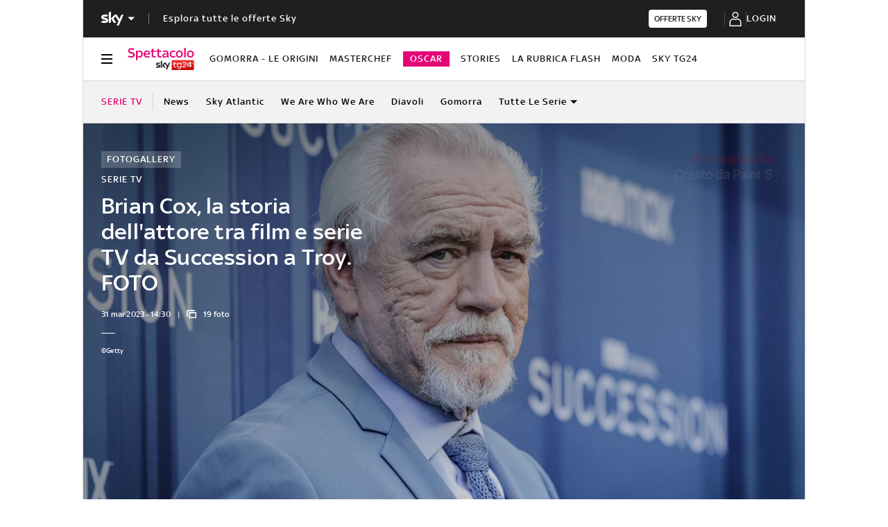

--- FILE ---
content_type: text/html; charset=UTF-8
request_url: https://tg24.sky.it/spettacolo/serie-tv/2023/03/31/brian-cox-succession
body_size: 57009
content:
<!DOCTYPE HTML>
<html class="no-js publish" lang="it">
    
    
    <head>
    <meta charset="UTF-8"/>
    <meta name="viewport" content="width=device-width, initial-scale=1"/>

    <link rel="preconnect" href="https://assets.adobedtm.com" crossorigin/>
    <link rel="preconnect" href="https://video.sky.it" crossorigin/>
    <link rel="preconnect" href="https://static.sky.it" crossorigin/>
	<link rel="preconnect" href="https://adx.4strokemedia.com" crossorigin/>
    <link rel="preconnect" href="https://videoplatform.sky.it" crossorigin/>

    
<link x-cq-linkchecker="valid" rel="canonical" href="https://tg24.sky.it/spettacolo/serie-tv/2023/03/31/brian-cox-succession"/>

<title>Brian Cox, la storia dell'attore tra film e serie TV da Succession a Troy. FOTO I Sky TG24</title>
<meta name="gsa_label" content="Brian Cox, la storia dell'attore tra film e serie TV da Succession a Troy. FOTO | Sky TG24"/>
<meta name="keywords" content="fotogallery,serie tv,film"/>
<meta name="description" content="Leggi su Sky TG24 l'articolo Brian Cox, la storia dell'attore tra film e serie TV da Succession a Troy. FOTO"/>



<meta name="news_keywords" content="fotogallery,serie tv,film"/>
<meta name="news_img_original" content="https://static.sky.it/editorialimages/9ab7b25e08683c5021e298fc0ca86fb01b04157a/skytg24/it/spettacolo/serie-tv/2023/03/31/brian-cox-succession/00-brian-cox-getty.jpg?im=Resize,width=565"/>
<meta name="news_img_small" content="https://static.sky.it/editorialimages/9ab7b25e08683c5021e298fc0ca86fb01b04157a/skytg24/it/spettacolo/serie-tv/2023/03/31/brian-cox-succession/00-brian-cox-getty.jpg?im=Resize,width=565"/>
<meta name="news_img_medium" content="https://static.sky.it/editorialimages/9ab7b25e08683c5021e298fc0ca86fb01b04157a/skytg24/it/spettacolo/serie-tv/2023/03/31/brian-cox-succession/00-brian-cox-getty.jpg?im=Resize,width=565"/>
<meta name="news_img_big" content="https://static.sky.it/editorialimages/9ab7b25e08683c5021e298fc0ca86fb01b04157a/skytg24/it/spettacolo/serie-tv/2023/03/31/brian-cox-succession/00-brian-cox-getty.jpg?im=Resize,width=565"/>

<meta name="url_thumbnail" content="https://static.sky.it/editorialimages/9ab7b25e08683c5021e298fc0ca86fb01b04157a/skytg24/it/spettacolo/serie-tv/2023/03/31/brian-cox-succession/00-brian-cox-getty.jpg?im=Resize,width=565"/>
<meta name="url_photogallery" content="https://tg24.sky.it/spettacolo/serie-tv/2023/03/31/brian-cox-succession"/>
<meta name="url_original_photogallery" content="https://static.sky.it/editorialimages/9ab7b25e08683c5021e298fc0ca86fb01b04157a/skytg24/it/spettacolo/serie-tv/2023/03/31/brian-cox-succession/00-brian-cox-getty.jpg?im=Resize,width=565"/>
<meta name="title_photogallery" content="Brian Cox, la storia dell'attore tra film e serie TV da Succession a Troy. FOTO | Sky TG24"/>

<meta name="type" content="photogallery"/>
<meta name="author" content="Sky TG24"/>

<!-- Only in article & gallery- AMP REL -->



<!-- Facebook Gallery-->
<meta property="og:url" content="https://tg24.sky.it/spettacolo/serie-tv/2023/03/31/brian-cox-succession"/>
<meta property="og:title" content="Brian Cox, la storia dell'attore da Succession a Troy. FOTO"/>
<meta property="og:description" content="Leggi su Sky TG24 l'articolo Brian Cox, la storia dell'attore tra film e serie TV da Succession a Troy. FOTO"/>
<meta property="og:image" content="https://static.sky.it/editorialimages/9ab7b25e08683c5021e298fc0ca86fb01b04157a/skytg24/it/spettacolo/serie-tv/2023/03/31/brian-cox-succession/00-brian-cox-getty.jpg?im=Resize,width=565"/>
<meta property="og:type" content="photogallery"/>
<meta property="og:locale" itemprop="inLanguage" content="it-IT"/>

<!-- Twitter Gallery-->
<meta name="twitter:title" content="Brian Cox, la storia dell'attore da Succession a Troy. FOTO"/>
<meta name="twitter:description" content="Leggi su Sky TG24 l'articolo Brian Cox, la storia dell'attore tra film e serie TV da Succession a Troy. FOTO"/>
<meta name="twitter:card" content="gallery"/>
<meta name="twitter:url" content="https://tg24.sky.it/spettacolo/serie-tv/2023/03/31/brian-cox-succession"/>
<meta name="twitter:image" content="https://static.sky.it/editorialimages/9ab7b25e08683c5021e298fc0ca86fb01b04157a/skytg24/it/spettacolo/serie-tv/2023/03/31/brian-cox-succession/00-brian-cox-getty.jpg?im=Resize,width=565"/>
<meta name="twitter:site" content="@Sky TG24"/>
<meta name="twitter:creator" content="@Sky TG24"/>


<meta name="speakable_description" content="L'attore britannico, che in passato ha lavorato con prestigiosi colleghi e registi da Morgan Freeman a Woody Allen, sta per tornare nei dieci nuovi episodi della quarta stagione della pluripremiata serie tv creata da Jesse Armstrong, in arrivo dal 3 aprile su Sky e in streaming solo su NOW
"/>
<meta name="section" content="Sky TG24"/>

<meta name="DC.date.issued.gsa" content="2023-03-31"/>
    <meta name="theme-color" content="#a21f20"/>
<link rel="icon" href="https://static.sky.it/images/skytg24/configurations/logos/tg24-48x48.png" type="image/x-icon" crossorigin="anonymous"/>
<link rel="apple-touch-icon" href="https://static.sky.it/images/skytg24/configurations/logos/tg24-512x512.png" crossorigin="anonymous"/>
<link rel="manifest" href="/manifest.json"/>

    <meta name="template" content="gallery-page"/>

    
    
    
    
        

<link rel="preload" href="https://static.sky.it/libs/sky-aem-frontend/clientlibs/dp_base/css/resources/fonts/SkyText-Regular.woff2" as="font" type="font/woff2" crossorigin="anonymous" fetchpriority="high"/>
<link rel="preload" href="https://static.sky.it/libs/sky-aem-frontend/clientlibs/dp_base/css/resources/fonts/SkyTextMedium-Regular.woff2" as="font" type="font/woff2" crossorigin="anonymous" fetchpriority="high"/>
<link rel="preload" href="https://static.sky.it/libs/sky-aem-frontend/clientlibs/dp_base/css/resources/fonts/SkyText-Italic.woff2" as="font" type="font/woff2" crossorigin="anonymous" fetchpriority="high"/>
<link rel="preload" href="https://static.sky.it/libs/sky-aem-frontend/clientlibs/dp_base/css/resources/fonts/SkyText-Bold.woff2" as="font" type="font/woff2" crossorigin="anonymous" fetchpriority="high"/>

<style>
    

@font-face {
    font-family: SkyText;
    font-style: normal;
    font-weight: 400;
    font-display: swap;
    src: url(https://static.sky.it/libs/sky-aem-frontend/clientlibs/dp_base/css/resources/fonts/SkyText-Regular.woff2) format("woff2");
}
@font-face {
    font-family: SkyText;
    font-style: italic;
    font-weight: 400;
    font-display: swap;
    src: url(https://static.sky.it/libs/sky-aem-frontend/clientlibs/dp_base/css/resources/fonts/SkyText-Italic.woff2) format("woff2");
}
@font-face {
    font-family: SkyText;
    font-style: normal;
    font-weight: 500;
    font-display: swap;
    src: url(https://static.sky.it/libs/sky-aem-frontend/clientlibs/dp_base/css/resources/fonts/SkyTextMedium-Regular.woff2) format("woff2");
}
@font-face {
    font-family: SkyText;
    font-style: normal;
    font-weight: 700;
    font-display: swap;
    src: url(https://static.sky.it/libs/sky-aem-frontend/clientlibs/dp_base/css/resources/fonts/SkyText-Bold.woff2) format("woff2");
}

</style>
    
    


    


    
    
    
    
    
        
<style>@media (min-width:48em){.c-label--article-sponsored{padding:.16667rem .44444rem}}.c-label-wrapper .c-label--article-heading,.c-label-wrapper .c-label--article-heading-light,.c-label-wrapper .c-label--article-heading-marker,.c-label-wrapper .c-label--live{margin-right:.44444rem}@media (min-width:48em) and (max-width:63.99em){.l-grid__rail .c-adv{padding-left:1.11111rem;padding-right:1.11111rem}.c-intro--no-image~.l-offset--negative{margin-top:0}.c-hero.c-hero--bg-transparent-text-light-t .c-hero__content-data,.c-hero.c-hero--bg-transparent-text-light-t .c-hero__credits,.c-hero.c-hero--bg-transparent-text-light-t .c-hero__date,.c-hero.c-hero--bg-transparent-text-light-t .c-hero__title{color:#fff}}.c-intro--no-image .c-hero--no-image .c-hero__title-content{font-size:1.77778rem;font-weight:500;line-height:2rem}@media (min-width:48em){.c-hero__title-content{font-size:1.77778rem;font-weight:500;line-height:2rem}.c-intro--no-image .c-hero--no-image .c-hero__title-content{font-size:1.77778rem;font-weight:500;line-height:2rem}}@media (min-width:64em){.c-hero__title-content{font-size:1.88889rem;font-weight:500;line-height:2.11111rem}.c-intro--no-image .c-hero--no-image .c-hero__title-content{font-size:2.55556rem;font-weight:500;line-height:2.88889rem}}@media (min-width:48em) and (max-width:63.99em){.c-intro--full-image-t{padding:0;position:relative;z-index:0}.c-intro--full-image-t .c-intro__bg-wrapper:after{background:linear-gradient(331deg,transparent,transparent 0,rgba(0,0,0,.5) 100%,rgba(0,0,0,.5) 0);background:linear-gradient(331deg,transparent 0 0,rgba(0,0,0,.5) 100% 100%);content:"";height:100%;position:absolute;top:0;width:100%}.c-intro--full-image-t .c-hero.c-hero--no-image .c-hero__content{grid-column:1/6;grid-row:1}.c-intro--full-image-t.c-intro--no-image .c-hero.c-hero--no-image .c-hero__content{grid-column:1/12}.c-intro--full-image-t .c-hero__content{margin-top:0;padding:0}.c-intro--full-image-t.c-intro--no-image .c-intro__bg-wrapper:after{background:#000}.c-intro--full-image-t .l-inner-grid{position:absolute;top:2.22222rem}}@media (min-width:64em){.c-intro--full-image-d{padding:0;position:relative;z-index:0}.c-intro--full-image-d .c-intro__bg-wrapper:after{background:linear-gradient(331deg,transparent,transparent 0,rgba(0,0,0,.5) 100%,rgba(0,0,0,.5) 0);background:linear-gradient(331deg,transparent 0 0,rgba(0,0,0,.5) 100% 100%);content:"";height:100%;position:absolute;top:0;width:100%}.c-intro--full-image-d .c-hero.c-hero--no-image .c-hero__content{grid-column:1/6;grid-row:1}.c-intro--full-image-d.c-intro--no-image .c-hero.c-hero--no-image .c-hero__content{grid-column:1/12}.c-intro--full-image-d .c-hero__content{margin-top:0;padding:0}.c-intro--full-image-d.c-intro--no-image .c-intro__bg-wrapper:after{background:#000}.c-intro--full-image-d .l-inner-grid{position:absolute;top:2.22222rem}.c-section-nav{font-size:.77778rem;font-weight:500;line-height:1rem}}@media (max-width:47.99em){.c-intro.c-intro--no-image:not(.c-intro--bg-image):not(.c-intro--meganews):not(.c-intro--meganews-cards) .c-intro__bg-wrapper{display:none}.c-section-nav__up{margin-left:-1.11111rem;margin-right:-1.11111rem;padding-left:1.11111rem;padding-right:1.11111rem}.c-section-nav__up{-webkit-overflow-scrolling:touch;overflow-x:auto;overflow:-moz-scrollbars-none;white-space:nowrap;-ms-overflow-style:none;scrollbar-width:none}.c-section-nav__up::-webkit-scrollbar{background:0 0;height:0;width:0}.c-local-nav .is-active .c-local-nav__featured{display:block}}@media (min-width:64em) and (max-width:64.99em){body{overflow-x:hidden}.l-grid--rail-right .l-grid__rail{margin-right:calc(-50vw - -27.44444rem)}.l-grid--rail-right .l-grid__rail .c-adv{padding-right:calc(50vw - 27.44445rem)}}@media (min-width:48em){.c-hero__info-wrapper{font-size:.66667rem;font-weight:400;font-weight:500;letter-spacing:.01111rem;line-height:.77778rem}}@media (min-width:64em){.c-adv{border-bottom:none;border-top:none}.c-banner-marketing__text{font-size:.88889rem;font-weight:500;line-height:1rem}}@media (max-width:47.99em){.s-gallery-spacing>:first-child:not(.c-article-abstract){margin-top:1.11111rem}.u-hidden-m{display:none!important}}.icon--arrow-player-dx.icon--medium,.icon--arrow-player-dx.icon--medium .icon__svg,.icon--arrow-player-dx.icon--medium svg,.icon--arrow-player-sx.icon--medium,.icon--arrow-player-sx.icon--medium .icon__svg,.icon--arrow-player-sx.icon--medium svg{font-size:1.94444rem}.c-player-card .skyplayer-preview-container .data [id=channel]{background:0 0;color:#e50675;display:inline-block;font-size:12px;font-size:.66667rem!important;font-weight:500;font-weight:500!important;letter-spacing:.05556rem;line-height:.88889rem;margin:0 0 .22222rem;padding:0;text-transform:uppercase}.c-card__abstract{color:#000;margin:0 0 .44444rem;order:3;word-break:break-word}.o-aspect-ratio--16-10{padding-top:62.5%}@media (max-width:47.99em){.c-player-card .skyplayer-preview-container .data [id=channel]{display:none}.c-set-of-cards--bg-colored-m .c-card.c-card--base .c-card__abstract{color:#000}.c-card--CA05C-m .c-card__abstract{display:none;font-size:.66667rem;font-weight:400;letter-spacing:.01111rem;line-height:.77778rem}.c-card--CA10-m .c-card__abstract{display:none;font-size:.77778rem;font-weight:400;letter-spacing:.01111rem;line-height:1rem}.l-grid__rail .c-adv{padding-left:1.11111rem;padding-right:1.11111rem}.c-hero.c-hero--no-image.c-hero--bg-colored-m .c-hero__content{padding:1.11111rem}}.icon--medium{font-size:3.33333rem}.icon--arrow-player-sx.icon--medium,.icon--arrow-player-sx.icon--medium .icon__svg,.icon--arrow-player-sx.icon--medium svg{font-size:1.94444rem}.c-playlist-carousel__arrow{display:none}@media (min-width:64em){.c-nav-utility__logo-sky{display:none}.c-playlist-carousel__arrow{align-items:center;background:0 0;border:0;display:flex;height:100%;margin:0;padding:0;position:absolute;z-index:101}.c-playlist-carousel__arrow--left{background:linear-gradient(270deg,transparent 0,#000);display:none;left:0;top:50%;transform:translateY(-50%)}}@media (max-width:47.99em){.c-hero--bg-colored-m .c-label--article-heading{color:#fff}.c-hero--bg-colored-m .c-label--article-heading-light{color:rgba(255,255,255,.8)}}@media (min-width:48em) and (max-width:63.99em){.c-intro:not(.c-intro--bg-colored-t) .c-hero--bg-transparent-text-light-t .c-label--article-heading{color:#e50675}.c-intro--full-image-t .c-label--article-heading-light{color:rgba(255,255,255,.8)}}@media (min-width:48em){.c-label--article-heading-light{padding:0}.c-local-nav .c-topic-card .c-label--article-heading-white{font-size:.77778rem;font-weight:500;line-height:1rem}.c-label--article-sponsored{padding:.16667rem .44444rem}}@media (min-width:64em){@keyframes flash{0%{opacity:1}50%{opacity:.1}to{opacity:1}}.c-intro:not(.c-intro--bg-colored-d) .c-hero--bg-transparent-text-light-d .c-label--article-heading{color:#e50675}.c-intro--full-image-d .c-label--article-heading-light{color:rgba(255,255,255,.8)}.c-local-nav .c-topic-card .c-label--article-heading-white{font-size:.77778rem;font-weight:500;line-height:1rem}}.c-label-wrapper .c-label--article-heading,.c-label-wrapper .c-label--article-heading-light,.c-label-wrapper .c-label--article-sponsored,.c-label-wrapper .c-label--live{margin-right:.44444rem}.c-video-card__progress-bar{-webkit-appearance:none;-moz-appearance:none;appearance:none;background:rgba(255,255,255,.2);border:none;display:none;height:.27778rem;margin-bottom:.33333rem;padding:0;width:100%}.c-video-card__progress-bar::-webkit-progress-bar{background:rgba(255,255,255,.2)}.c-video-card__progress-bar::-webkit-progress-value{background:#e50675}.c-video-card__progress-bar::-moz-progress-bar{background:#e50675}@media (min-width:48em){.c-video-card__progress-bar{margin-bottom:.55556rem}}@media (min-width:48em){.s-hero-sticky-player-wrapper{bottom:1.11111rem;height:16.89189rem;left:auto;right:1.11111rem;top:auto;width:30rem}.s-hero-sticky-player-wrapper:has(.c-hero__disclaimer){bottom:2.77778rem}:root:has([id^=slimBannerBottom]:not(:empty)) .s-hero-sticky-player-wrapper{bottom:60px}:root:has([id^=slimBannerBottom]:not(:empty)):has(.c-hero__disclaimer) .s-hero-sticky-player-wrapper{bottom:90px}}@media (min-width:48em) and (max-width:63.99em){.u-hidden-t{display:none!important}}@media (min-width:64em){.s-gallery-spacing{z-index:100}.u-hidden-l{display:none!important}.u-hidden-d{display:none!important}.u-sticky{position:sticky;top:3.38889rem;z-index:300}}a,article,h1,h6,header,i,img,li,nav,p,section,small,time,ul{border:0;margin:0;padding:0}article,header,nav,section{display:block}.c-gallery-item__next-link{align-items:center;display:none;height:1.38889rem;justify-content:flex-start;width:1.38889rem}.c-gallery-item__next-link .icon{color:#414141;font-size:.77778rem}a,article,aside,h1,h6,header,i,img,li,nav,p,section,small,time,ul{border:0;margin:0;padding:0}article,aside,header,nav,section{display:block}ul{list-style:none}*{backface-visibility:hidden;box-sizing:border-box;font-family:inherit;-moz-osx-font-smoothing:grayscale;-webkit-font-smoothing:antialiased;line-height:inherit}:after,:before{box-sizing:inherit}html{font-size:18px}body{color:#1f1f1f;font-family:SkyText,Arial,Tahoma,Verdana,sans-serif;font-size:1rem;font-weight:400;height:100%;letter-spacing:.01111rem;line-height:1.44444rem;margin:0;padding:0}@media (min-width:48em){body{font-size:1rem;font-weight:400;letter-spacing:.01111rem;line-height:1.44444rem}}@media (min-width:64em){body{font-size:1rem;font-weight:400;letter-spacing:.01111rem;line-height:1.44444rem}}p{font-size:inherit;line-height:inherit}a{color:#e50675;-webkit-text-decoration:none;text-decoration:none}small{display:inline-block;font-size:.55556rem;font-weight:400;line-height:.66667rem}@media (min-width:48em){small{font-size:.55556rem;font-weight:400;line-height:.66667rem}}@media (min-width:64em){small{font-size:.55556rem;font-weight:400;line-height:.66667rem}}ul{margin-top:.55556rem}ul{list-style:disc;padding-left:2rem}ul li{margin-bottom:.55556rem;padding-left:.27778rem}img{height:auto;max-width:100%;vertical-align:middle}h1{font-size:1.77778rem;font-weight:500;line-height:2rem}@media (min-width:48em){h1{font-size:1.77778rem;font-weight:500;line-height:2rem}}@media (min-width:64em){h1{font-size:1.88889rem;font-weight:500;line-height:2.11111rem}h6{font-size:.88889rem;font-weight:500;line-height:1rem}}h6{font-size:.88889rem;font-weight:500;line-height:1rem}.o-absolute-positioned{bottom:0;left:0;position:absolute;right:0;top:0}.o-aspect-ratio{display:block;overflow:hidden;position:relative}.o-aspect-ratio--16-9{padding-top:56.25%}.o-aspect-ratio--intro-shorter{padding-top:43.26923%}.o-aspect-ratio img{left:0;max-width:100%;min-width:100%;position:absolute;top:0}.icon__svg{display:block;fill:currentColor;fill-rule:evenodd;height:1em;margin:0 auto;width:1em}@media (min-width:48em) and (max-width:63.99em){.l-pull--left-t{margin-left:-1.11111rem}.l-push--left-t{padding-left:1.11111rem}}@media (min-width:64em) and (max-width:64.99em){body{overflow-x:hidden}.l-pull--left-d{margin-left:calc(-50vw - -27.44444rem)}.l-grid--rail-right .l-pull--left-d{margin-left:calc(-50vw - -27.44444rem)}.l-push--left-d{padding-left:calc(50vw - 27.44445rem)}.l-grid--rail-right .l-push--left-d{padding-left:calc(50vw - 27.44445rem)}.l-grid--rail-right .l-grid__rail{margin-right:calc(-50vw - -27.44444rem)}}@media (min-width:65em){.l-pull--left-d{margin-left:-1.44444rem}.l-grid--rail-right .l-pull--left-d{margin-left:-1.44444rem}.l-push--left-d{padding-left:1.44444rem}.l-grid--rail-right .l-push--left-d{padding-left:1.44444rem}}.l-wrapper{background:#fff;box-shadow:.05556rem 0 0 0 #d6d6d6,-.05556rem 0 0 0 #d6d6d6;width:100%}@media (min-width:48em){h6{font-size:.88889rem;font-weight:500;line-height:1rem}.l-wrapper{display:flex;flex-direction:column;margin-left:auto;margin-right:auto;max-width:57.77778rem;min-height:100vh;position:relative}.l-wrapper>*{flex-grow:0}}.l-grid{display:grid;grid-auto-flow:dense;grid-column-gap:1.11111rem;grid-template-columns:repeat(6,minmax(0,1fr))}@media (min-width:48em){.l-grid{grid-template-columns:repeat(12,minmax(0,1fr))}}.l-grid__main{grid-column:1/-1}@media (max-width:63.99em){.l-grid__main{order:0}}@media (min-width:64em){.l-grid{grid-template-rows:auto 1fr;margin-left:auto;margin-right:auto;max-width:54.88889rem;width:100%}.l-grid--rail-right .l-inner-grid__main{grid-column:1/9;width:100%}.l-grid__main{grid-row-start:1;margin:0 calc(-50vw - -27.44444rem)}.l-grid--rail-right .l-grid__rail{grid-column:-5/-1}}.l-grid__rail{background:#fff;grid-column:1/-1}.l-grid__rail--border-bottom{border-bottom:.05556rem solid #d6d6d6}.l-grid__rail .c-adv{padding-bottom:.83333rem;padding-top:.83333rem}@media (max-width:47.99em){.l-grid__rail .c-adv{padding-left:1.11111rem;padding-right:1.11111rem}.c-hero.c-hero--no-image.c-hero--bg-colored-m .c-hero__content{padding:1.11111rem}}@media (min-width:48em) and (max-width:63.99em){.l-grid__rail .c-adv{padding-left:1.11111rem;padding-right:1.11111rem}.c-hero.c-hero--bg-transparent-text-light-t .c-hero__content-data,.c-hero.c-hero--bg-transparent-text-light-t .c-hero__credits,.c-hero.c-hero--bg-transparent-text-light-t .c-hero__date,.c-hero.c-hero--bg-transparent-text-light-t .c-hero__title{color:#fff}}@media (min-width:64em) and (max-width:64.99em){.l-grid--rail-right .l-grid__rail .c-adv{padding-right:calc(50vw - 27.44445rem)}}@media (min-width:65em){.l-grid__main{margin:0 -1.44444rem}.l-grid--rail-right .l-grid__rail{margin-right:-1.44444rem}.l-grid--rail-right .l-grid__rail .c-adv{padding-right:1.44444rem}}.l-grid__rail .c-adv{min-height:17.11111rem}.l-inner-grid{display:grid;grid-auto-flow:dense;grid-column-gap:1.11111rem;grid-template-columns:repeat(6,minmax(0,1fr));padding:0 1.11111rem}.l-inner-grid__main{grid-column:1/-1;width:100%}:root .l-spacing-s{margin-bottom:1.11111rem}:root .l-spacing-m{margin-bottom:2.22222rem}.c-hero{display:grid}.c-hero .c-hero__content{grid-row:1;padding:0 0 1.11111rem}@media (min-width:48em){.l-inner-grid{grid-template-columns:repeat(12,minmax(0,1fr))}.l-offset--negative{margin-top:-2.77778rem;position:relative;z-index:100}.c-hero .c-hero__content{padding:1.11111rem 0}}@media (min-width:64em){.l-grid__rail{border-top:.05556rem solid #d6d6d6;grid-row-start:1;position:relative;z-index:100}.l-grid--rail-right .l-grid__rail{border-left:.05556rem solid #d6d6d6}.l-grid--rail-right .l-grid__rail .c-adv{padding-left:.83333rem}.l-inner-grid{grid-template-rows:auto 1fr;margin-left:auto;margin-right:auto;max-width:54.88889rem;padding:0;width:100%}.l-offset--negative{margin-top:-4.44444rem}.c-hero{align-items:start;grid-template-columns:repeat(12,1fr)}.c-hero .c-hero__content{grid-column:1/6;grid-row:1;padding:0 1.11111rem 0 0}.c-hero.c-hero--no-image .c-hero__content{grid-column:1/12;padding:0}.c-hero.c-hero--bg-transparent-text-light-d .c-hero__content-data,.c-hero.c-hero--bg-transparent-text-light-d .c-hero__credits,.c-hero.c-hero--bg-transparent-text-light-d .c-hero__date,.c-hero.c-hero--bg-transparent-text-light-d .c-hero__title{color:#fff}}@media (max-width:47.99em){.c-hero.c-hero--bg-colored-m{margin-left:-1.11111rem;margin-right:-1.11111rem}.c-hero.c-hero--bg-colored-m .c-hero__content{background:linear-gradient(225deg,#e50675,#e21b25);padding:1.11111rem}.c-hero.c-hero--bg-colored-m .c-hero__content-data,.c-hero.c-hero--bg-colored-m .c-hero__credits,.c-hero.c-hero--bg-colored-m .c-hero__date,.c-hero.c-hero--bg-colored-m .c-hero__title{color:#fff}.l-wrapper>:not(.c-section-divider) .c-banner-marketing:not(.c-banner-marketing--full){padding-left:1.11111rem;padding-right:1.11111rem}}.c-hero__author-name-no-intro{color:#e50675;display:block;font-size:.77778rem;font-weight:400;font-weight:500!important;letter-spacing:.01111rem;letter-spacing:0;line-height:1rem;margin-top:.27778rem;text-transform:capitalize}@media (min-width:48em){.c-hero__author-name-no-intro{font-size:.77778rem;font-weight:400;letter-spacing:.01111rem;line-height:1rem}}@media (min-width:64em){.c-hero__author-name-no-intro{font-size:.77778rem;font-weight:400;letter-spacing:.01111rem;line-height:1rem}}.c-hero__content{align-items:flex-start;display:flex;flex-direction:column}.c-hero__content-data{color:#414141;display:flex;font-size:.66667rem;font-weight:400;font-weight:500;letter-spacing:.01111rem;line-height:.77778rem}@media (min-width:48em){.c-hero__content-data{font-size:.66667rem;font-weight:400;font-weight:500;letter-spacing:.01111rem;line-height:.77778rem}}@media (min-width:64em){.c-hero__content-data{font-size:.66667rem;font-weight:400;font-weight:500;letter-spacing:.01111rem;line-height:.77778rem}}.c-hero__content-data:before{content:"|";margin:0 .55556rem}.c-hero__content-data .icon{margin-right:.55556rem}.c-hero__credits{color:#414141;font-size:.55556rem;font-weight:400;font-weight:500;line-height:.66667rem;margin-top:1.11111rem;order:8;padding-top:1.11111rem;position:relative}@media (min-width:48em){.c-hero__credits{font-size:.55556rem;font-weight:400;font-weight:500;line-height:.66667rem}}@media (min-width:64em){.c-hero__credits{font-size:.55556rem;font-weight:400;font-weight:500;line-height:.66667rem;max-width:60%}}.c-hero__credits:before{border-top:.05556rem solid #fff;content:"";display:block;height:.05556rem;position:absolute;top:0;width:1.11111rem}.c-hero__date{color:#414141;font-size:.66667rem;font-weight:400;font-weight:500;letter-spacing:.01111rem;line-height:.77778rem}@media (min-width:48em){.c-hero__date{font-size:.66667rem;font-weight:400;font-weight:500;letter-spacing:.01111rem;line-height:.77778rem}}@media (min-width:64em){.c-hero__date{font-size:.66667rem;font-weight:400;font-weight:500;letter-spacing:.01111rem;line-height:.77778rem}}.c-hero__title-content{font-size:1.77778rem;font-weight:500;line-height:2rem}@media (min-width:48em){.c-hero__title-content{font-size:1.77778rem;font-weight:500;line-height:2rem}}@media (min-width:64em){.c-hero__title-content{font-size:1.88889rem;font-weight:500;line-height:2.11111rem}}.c-hero__title{margin-bottom:1.11111rem;order:2}.c-hero__title+.c-label{margin-bottom:.55556rem}.c-hero__info-wrapper{font-size:.66667rem;font-weight:400;font-weight:500;letter-spacing:.01111rem;line-height:.77778rem;order:4}@media (min-width:48em){.c-hero__info-wrapper{font-size:.66667rem;font-weight:400;font-weight:500;letter-spacing:.01111rem;line-height:.77778rem}.c-article-abstract p{font-size:1rem;font-weight:400;letter-spacing:.01111rem;line-height:1.44444rem}}@media (min-width:64em){.c-hero__info-wrapper{font-size:.66667rem;font-weight:400;font-weight:500;letter-spacing:.01111rem;line-height:.77778rem}.icon.icon--sky-spettacolo{height:1.11111rem;width:5.55556rem}}.c-hero__info-wrapper--horizontal{align-items:center;display:flex}.c-hero__label-wrapper{margin-bottom:.55556rem;order:1}.icon--xxsmall{font-size:.77778rem}.icon--small{font-size:1.66667rem}.icon{align-items:center;display:flex;height:1em;justify-content:center;width:1em}.icon--c-primary{color:#e50675}.icon--c-light{color:#fff}.icon--sky .icon__svg,.icon--sky svg{color:#fff}.icon--logo .icon__svg,.icon--logo svg{fill:inherit}.icon--social .icon__svg,.icon--social svg{font-size:1rem}.icon.icon--sky-spettacolo{height:1.11111rem;width:5.55556rem}.icon.icon--sky-spettacolo svg{height:1.77778rem;width:6.22222rem}.c-local-nav.is-active__wrapper .icon .icon--sky-tg24-spettacolo__logotype{fill:#fff}.icon.icon--sky,.icon.icon--sky .icon__svg,.icon.icon--sky svg{height:1.11111rem;width:1.77778rem}.c-adv{border-bottom:.05556rem solid #d6d6d6;border-top:.05556rem solid #d6d6d6;padding:1.11111rem 0;text-align:center;width:100%}.l-grid__rail--border-bottom .c-adv{border-bottom:none}@media (max-width:63.99em){.advContainer{display:flex;flex-direction:column;height:5.55556rem;justify-content:center;overflow:hidden}.home-page .advContainer{height:2.77778rem}.tabs-page .advContainer,.video-article-page .advContainer{height:0}}.c-article-abstract{padding-top:1.66667rem}.c-article-abstract p{color:#2f2f2f;font-size:1rem;font-style:normal;font-weight:400;letter-spacing:.01111rem;line-height:1.44444rem}@media (min-width:64em){.c-adv{border-bottom:none;border-top:none}.c-article-abstract p{font-size:1rem;font-weight:400;letter-spacing:.01111rem;line-height:1.44444rem}.c-article-abstract p{padding:0 0 2.22222rem}}@media (max-width:479.99em){.c-article-abstract p{font-weight:500}}.c-article-abstract p{display:block;margin:0 0 1rem}.c-article-abstract :last-child{margin:0}.c-article-abstract:not(.c-article-abstract--dark):not(.c-article-abstract--dark-v2){padding-bottom:1.66667rem;padding-top:1.66667rem}.c-article-abstract:not(.c-article-abstract--dark):not(.c-article-abstract--dark-v2) p:only-child{box-sizing:content-box;min-height:3.66667rem}@media (min-width:48em) and (max-width:63.99em){.c-article-abstract--dark-t{background:linear-gradient(225deg,#e50675,#e21b25);min-height:2.77778rem;padding-right:1.11111rem}.c-article-abstract--dark-t p{color:#fff}}@media (min-width:64em){.c-article-abstract:not(.c-article-abstract--dark):not(.c-article-abstract--dark-v2){padding-bottom:2.22222rem;padding-top:2.22222rem}.c-article-abstract--dark-d{background:linear-gradient(225deg,#e50675,#e21b25);min-height:4.44444rem;padding-right:1.11111rem}.c-article-abstract--dark-d p{color:#fff}.c-banner-marketing__text{font-size:.88889rem;font-weight:500;line-height:1rem}}.c-article-abstract--dark-d,.c-article-abstract--dark-t{padding-bottom:1.66667rem;padding-top:1.66667rem}.c-article-abstract--dark-d p,.c-article-abstract--dark-t p{font-style:italic;padding:0}.c-article-abstract--dark-d p:last-child,.c-article-abstract--dark-t p:last-child{border-bottom:0}.c-banner-marketing{align-items:center;background-color:#f2f2f2;display:flex;flex-direction:column;padding:1.11111rem 0}@media (min-width:48em){.c-banner-marketing{flex-direction:row;justify-content:space-between;padding:0}.l-grid__main .c-banner-marketing:not(.c-banner-marketing--full){padding:0 1.38889rem}}.c-banner-marketing__wrap-image{align-items:center;display:flex;flex-shrink:0;margin-bottom:.55556rem;max-width:6.27778rem;position:relative}@media (min-width:48em){.c-banner-marketing__wrap-image{align-self:stretch;margin-bottom:0;margin-right:2.77778rem;padding:1.11111rem 0}.c-banner-marketing__wrap-image:after{background-color:#d6d6d6;content:"";height:100%;position:absolute;right:-1.11111rem;top:0;width:.05556rem}.c-banner-marketing__text{font-size:.88889rem;font-weight:500;line-height:1rem}}.c-banner-marketing__wrap-image .c-banner-marketing__img{max-height:5.55556rem;vertical-align:middle}.c-banner-marketing__text{color:#1f1f1f;font-size:.88889rem;font-weight:500;line-height:1rem;margin-bottom:1rem;text-align:center}.c-banner-marketing__full-bg-image{background-position:top;background-repeat:no-repeat;display:block}.c-banner-marketing--full{display:block;padding:1.11111rem 0}.l-grid__main .c-banner-marketing--full{padding:1.11111rem}@media (min-width:48em){.c-banner-marketing__text{flex-grow:1;margin-bottom:0;margin-right:1.38889rem;padding:1.11111rem 0;text-align:left}.c-banner-marketing .c-cta{flex:0 0 26%;justify-content:flex-end;max-width:14.16667rem;padding:1.11111rem 0;white-space:nowrap}}.c-banner-marketing .c-cta__text{white-space:pre-wrap}.c-banner-text__content{font-size:.88889rem;font-weight:400;grid-area:content;letter-spacing:.01111rem;line-height:1.22222rem}.c-banner-text__title{font-size:1.22222rem;font-weight:500;grid-area:title;line-height:1.44444rem;margin-bottom:1.11111rem}.c-cta{align-items:center;background:0 0;border:none;display:inline-flex;height:2.77778rem;justify-content:center;outline:0;padding:.83333rem 2.22222rem}.c-cta--no-outline{color:#e50675;height:auto;padding:0}.c-cta--no-outline .icon{color:#e50675}.c-cta__text{font-size:.77778rem;font-weight:500;letter-spacing:.11111rem;line-height:1rem;text-transform:uppercase}.c-cta__text~.icon{font-size:.77778rem;font-weight:500;letter-spacing:.11111rem;line-height:1rem;margin-left:.55556rem;text-transform:uppercase}@media (min-width:48em){.c-cta__text{font-size:.77778rem;font-weight:500;line-height:1rem}.c-cta__text~.icon{font-size:.77778rem;font-weight:500;line-height:1rem}}@media (min-width:64em){.c-cta__text{font-size:.77778rem;font-weight:500;line-height:1rem}.c-cta__text~.icon{font-size:.77778rem;font-weight:500;line-height:1rem}.c-gallery-item *{z-index:100}}.c-cta--light{background-color:#fff;color:#1f1f1f}.c-cta--slim{border-radius:.22222rem;height:1.44444rem;padding:.22222rem .44444rem}.c-cta--slim .c-cta__text{font-size:.66667rem;letter-spacing:normal}.c-cta--skyheadline{background-color:#1f1f1f;color:#fff;font-family:SkyHeadline,SkyText,Arial,Tahoma,Verdana,sans-serif;font-size:1.16667rem;font-weight:500;line-height:1rem;padding:.77778rem 1.11111rem}@media (min-width:48em){.c-cta--skyheadline{font-size:1.44444rem}.c-global-nav__main-logo{font-size:.77778rem;font-weight:500;line-height:1rem}}.c-filters-toolbar--light .c-filter.is-active{background-color:rgba(255,255,255,.2);box-shadow:inset 0 0 0 .05556rem rgba(255,255,255,.05)}.c-global-nav{background:#1f1f1f;font-family:SkyText,Arial,Tahoma,Verdana,sans-serif;list-style:none;margin:0;padding-left:0;position:relative;z-index:300}.c-global-nav__container{align-items:center;display:flex;flex-flow:row wrap;justify-content:space-between}.c-global-nav__main-logo{align-items:center;display:flex;flex:1;font-size:.77778rem;font-weight:500;height:2.22222rem;letter-spacing:.05556rem;line-height:1rem;order:1;text-transform:uppercase;width:100%}@media (min-width:48em){.c-global-nav__main-logo{flex:none;height:2rem;width:auto}.c-global-nav__main-logo:after{background-color:rgba(255,255,255,.4);content:"";display:block;height:.88889rem;width:.05556rem}.c-global-nav__main-title{font-size:.77778rem;font-weight:500;line-height:1rem}}.c-global-nav__main-logo .icon--arrow-navigation{font-size:.55556rem;margin:.33333rem 1.11111rem .33333rem .33333rem}body[data-state=global-nav-open] .c-global-nav__main-logo .icon--arrow-navigation{transform:rotate(180deg)}.c-global-nav__main-title{background:0 0;border:none;border-top:.05556rem solid rgba(255,255,255,.2);color:#fff;display:none;font-size:.77778rem;font-weight:500;letter-spacing:.05556rem;line-height:1rem;order:4;outline:0;padding:1.66667rem 0 .5rem;text-align:left;text-transform:uppercase;text-transform:none;width:100%}@media (min-width:48em){.c-global-nav__main-title{border-top:0;display:block;flex:1;margin-left:1.11111rem;order:2;padding-top:.5rem}}body[data-state=global-nav-open] .c-global-nav__main-title{display:flex}.c-global-nav__cta:focus,.c-global-nav__cta:hover{border-bottom:.05556rem solid #fff;margin-bottom:-.05556rem}.c-global-nav__login{align-items:center;display:flex;justify-content:center;min-height:3rem;min-width:5.83333rem;order:3}@media (min-width:48em){.c-global-nav__cta{order:3}.c-global-nav__login{order:4}}.c-global-nav__section{display:none;flex-direction:column;order:4;width:100%}@media (min-width:48em){.c-global-nav__section{border-top:.05556rem solid rgba(255,255,255,.2);flex-direction:row;min-height:11.33333rem}}body[data-state=global-nav-open] .c-global-nav__section{display:flex}.c-global-nav .c-global-nav__section-container{border-top:.05556rem solid rgba(255,255,255,.2);display:flex;flex-direction:column}.c-global-nav .c-global-nav__section-container:first-of-type{border-top:none;margin-top:0}@media (min-width:48em){.c-global-nav .c-global-nav__section-container{border-top:none;margin-right:3.88889rem;margin-top:0}.c-global-nav .c-global-nav__section-title{font-size:.77778rem;font-weight:400;letter-spacing:.01111rem;line-height:1rem}}.c-global-nav .c-global-nav__section-title{color:#fff;font-size:.77778rem;font-weight:400;letter-spacing:.01111rem;line-height:1rem;margin:1.11111rem 0 .44444rem}@media (min-width:64em){.c-global-nav__main-logo{font-size:.77778rem;font-weight:500;line-height:1rem}.c-global-nav__main-title{font-size:.77778rem;font-weight:500;line-height:1rem}.c-global-nav .c-global-nav__section-title{font-size:.77778rem;font-weight:400;letter-spacing:.01111rem;line-height:1rem}.c-global-nav .c-global-nav__section-item{font-size:.77778rem;font-weight:500;line-height:1rem}}.c-global-nav .c-global-nav__section-item{border-bottom:.11111rem solid transparent;color:#fff;font-size:.77778rem;font-weight:500;letter-spacing:.05556rem;line-height:1rem;text-transform:uppercase}.c-global-nav .c-global-nav__section-item:focus,.c-global-nav .c-global-nav__section-item:hover{border-bottom:.11111rem solid #fff}body[data-state=global-nav-open] .c-global-nav{bottom:0;left:0;overflow-y:scroll;position:fixed;right:0;top:0;z-index:10074}.c-global-nav__list{list-style:none;margin:0;padding-left:0}.c-global-nav__item{margin:.44444rem 0;padding-left:0;width:-moz-fit-content;width:fit-content}@media (min-width:48em) and (max-width:63.99em){.c-intro--full-image-t{padding:0;position:relative;z-index:0}.c-intro--full-image-t .c-intro__bg-wrapper:after{background:linear-gradient(331deg,transparent,transparent 0,rgba(0,0,0,.5) 100%,rgba(0,0,0,.5) 0);background:linear-gradient(331deg,transparent 0 0,rgba(0,0,0,.5) 100% 100%);content:"";height:100%;position:absolute;top:0;width:100%}.c-intro--full-image-t .c-hero.c-hero--no-image .c-hero__content{grid-column:1/6;grid-row:1}.c-intro--full-image-t .c-hero__content{margin-top:0;padding:0}.c-intro--full-image-t .l-inner-grid{position:absolute;top:2.22222rem}}@media (min-width:48em) and (max-width:63.99em) and (min-width:64em){.c-intro--full-image-t .l-inner-grid{left:0;right:0}}@media (min-width:64em) and (min-width:64em){.c-intro--full-image-d .l-inner-grid{left:0;right:0}}.c-letters__letter.is-active .c-letters__link{color:#e50675}.c-section-nav{background-color:#f2f2f2;border-bottom:.05556rem solid #d6d6d6;box-sizing:border-box;font-family:SkyText,Arial,Tahoma,Verdana,sans-serif;font-size:.77778rem;font-weight:500;letter-spacing:.05556rem;line-height:1rem;overflow:hidden;text-transform:uppercase;text-transform:capitalize}@media (min-width:64em){.c-intro--full-image-d{padding:0;position:relative;z-index:0}.c-intro--full-image-d .c-intro__bg-wrapper:after{background:linear-gradient(331deg,transparent,transparent 0,rgba(0,0,0,.5) 100%,rgba(0,0,0,.5) 0);background:linear-gradient(331deg,transparent 0 0,rgba(0,0,0,.5) 100% 100%);content:"";height:100%;position:absolute;top:0;width:100%}.c-intro--full-image-d .c-hero.c-hero--no-image .c-hero__content{grid-column:1/6;grid-row:1}.c-intro--full-image-d .c-hero__content{margin-top:0;padding:0}.c-intro--full-image-d .l-inner-grid{position:absolute;top:2.22222rem}.c-section-nav{font-size:.77778rem;font-weight:500;line-height:1rem}}.c-section-nav__section{align-items:center;border-right:.05556rem solid #d6d6d6;display:flex;flex-direction:row;height:1.38889rem;margin:0 .83333rem 0 0;padding:0 .83333rem 0 0;text-transform:uppercase}@media (min-width:48em){.c-global-nav .c-global-nav__section-item{font-size:.77778rem;font-weight:500;line-height:1rem}body[data-state=global-nav-open] .c-global-nav{height:100%;overflow-y:visible;overflow-y:initial;position:relative}.c-section-nav{font-size:.77778rem;font-weight:500;line-height:1rem}.c-section-nav__section{flex-basis:auto}}.c-section-nav__section-starter a{color:#000}.c-section-nav__section-breadcrumb{max-width:6.94444rem;overflow:hidden;text-overflow:ellipsis;white-space:nowrap}.c-section-nav__section-down-label{border-right:none;color:#414141;display:inline-block;margin:1.66667rem 0 .83333rem;padding:0;text-align:left;text-transform:capitalize}.c-section-nav__section-icon{color:#000;font-size:.66667rem;margin:0 .55556rem 0 0}.c-section-nav__list{align-items:center;display:flex;flex-direction:row;list-style:none;margin:0;padding-left:0}@media (min-width:48em){.c-section-nav__list{flex-basis:auto}}.c-section-nav__list-item{align-items:center;display:flex;flex:1 0 auto;flex-direction:row;margin:0 1.33333rem 0 0;padding:0}.c-section-nav__list-item:last-child{margin:0;padding:0 1.11111rem 0 0}@media (min-width:64em){.c-section-nav__list-item{padding:0}}.c-section-nav__list-item a{color:#000}.c-section-nav__list-item a i{margin-left:.27778rem}.c-section-nav__list-item .icon--xxsmall{font-size:.55556rem}.c-section-nav__list--row{align-items:flex-start;display:grid;flex-basis:auto;grid-template-columns:repeat(2,50%);text-transform:uppercase}@media (min-width:48em){.c-section-nav__list--row{display:flex;flex-direction:row!important;flex-wrap:wrap}}.c-section-nav__up{align-items:center;display:flex;flex-direction:row}@media (max-width:47.99em){.c-section-nav__up{margin-left:-1.11111rem;margin-right:-1.11111rem;padding-left:1.11111rem;padding-right:1.11111rem}.c-section-nav__up{-webkit-overflow-scrolling:touch;overflow-x:auto;overflow:-moz-scrollbars-none;white-space:nowrap;-ms-overflow-style:none;scrollbar-width:none}.c-section-nav__up::-webkit-scrollbar{background:0 0;height:0;width:0}.c-local-nav .is-active .c-local-nav__featured{display:block}}@media (min-width:48em) and (max-width:63.99em){.c-section-nav__up{margin-left:-1.11111rem;margin-right:-1.11111rem;padding-left:1.11111rem;padding-right:1.11111rem}.c-section-nav__up{-webkit-overflow-scrolling:touch;overflow-x:auto;overflow:-moz-scrollbars-none;white-space:nowrap;-ms-overflow-style:none;scrollbar-width:none}.c-section-nav__up::-webkit-scrollbar{background:0 0;height:0;width:0}}.c-section-nav__up .c-section-nav__list .c-section-nav__list-item a{align-items:center;display:inline-flex;height:3.33333rem}.c-section-nav__down{border-top:.05556rem solid #d6d6d6;display:none;flex-direction:column}.c-section-nav__down-wrapper{display:none;flex-basis:100%;grid-template-columns:repeat(2,50%);margin:0 0 1.66667rem}@media (min-width:48em){.c-section-nav__down-wrapper{flex-direction:row}}.c-section-nav__down-item{flex:1 0 auto;margin-right:1.38889rem}.c-section-nav__down-item:nth-child(n+3){border-top:.05556rem solid #d6d6d6}.c-section-nav__down-item .c-section-nav__list{align-items:flex-start;flex-direction:column;text-transform:uppercase}.c-section-nav__down-item.is-flex--full{flex:0 0 auto;flex-basis:100%}.c-section-nav__logo-sky{align-items:center;background-image:linear-gradient(90deg,#f2f2f2 85%,rgba(242,242,242,.1));display:flex;padding:0 1.66667rem 0 0;position:sticky}.c-section-nav .is-selected--wrapper--grid-m{display:flex!important}.c-section-nav .l-inner-grid__main{max-width:100%}.c-section-nav .no-link{color:#e50675}.c-section-nav__section-starter+.c-section-nav__section-icon{margin:0 .55556rem}@media (max-width:63.99em){.s-section-nav[data-state=isHiddenMStickyD]{display:none}}.c-local-nav{background-color:#fff;border-bottom:.05556rem solid #d6d6d6;box-sizing:border-box;font-family:SkyText,Arial,Tahoma,Verdana,sans-serif;font-size:.77778rem;font-weight:500;letter-spacing:.05556rem;line-height:1rem;position:sticky;text-transform:uppercase;top:0;z-index:300}@media (min-width:48em){.c-section-nav__down-item:nth-child(n+3){border-top:none}.c-section-nav__section-starter+.c-section-nav__section-icon{margin:0 .83333rem}.c-local-nav{font-size:.77778rem;font-weight:500;line-height:1rem}}@media (min-width:64em){.c-section-nav__logo-sky{display:none}.s-section-nav[data-state=isHiddenMStickyD]{position:sticky;top:3.38889rem;z-index:299}.c-local-nav{font-size:.77778rem;font-weight:500;line-height:1rem}}.c-local-nav[data-state=isHidden]{display:none}.c-local-nav[data-state=isVisible]{display:block}.c-local-nav__list{display:flex;flex-direction:column;flex-wrap:wrap;gap:1.11111rem;list-style:none;margin:0;padding-left:0}.c-local-nav__list-item{list-style:none;margin:0;padding:0 .88889rem 0 0}.c-local-nav__item-section{color:#6c6c6c;display:block;font-weight:500;margin-bottom:1.11111rem;text-transform:none;white-space:nowrap}@media (min-width:48em){.c-local-nav__item-section{border:0;padding-top:0}}@media (min-width:64em){.c-local-nav__item-section{margin-bottom:1.66667rem}}.c-local-nav__featured{align-items:flex-start;border-top:.05556rem solid rgba(159,159,159,.3);display:none;flex:1 0 auto;flex-direction:column;margin:1.11111rem 0 0;order:4}@media (max-width:63.99em){.c-local-nav__featured{flex-basis:100%}.c-local-nav__featured .c-local-nav__label:first-child{margin-top:1.11111rem}}.c-local-nav__featured--link{color:#1f1f1f}.c-local-nav__featured--link:hover{color:#e50675}.c-local-nav__featured--highlighted{background-color:#e50675;color:#fff!important;padding:.16667rem .5rem}@media (min-width:64em){.c-local-nav__featured--highlighted{padding:.11111rem .55556rem}}.c-local-nav__featured--highlighted:focus,.c-local-nav__featured--highlighted:hover{color:#fff!important}.c-local-nav__featured--editorial-premium{background-color:#f8c44e;color:#1f1f1f!important;padding:.16667rem .5rem}@media (min-width:64em){.c-local-nav__featured--editorial-premium{padding:.11111rem .55556rem}.c-local-nav__featured{align-items:center;border-top:none;display:flex;flex-direction:row;gap:1.11111rem;margin:0;order:3}}.c-local-nav__featured--editorial-premium:focus,.c-local-nav__featured--editorial-premium:hover{color:#1f1f1f!important}.c-local-nav__featured--with-icon{padding-left:1.5rem;position:relative}.c-local-nav__featured--with-icon .icon{display:block;font-size:.94444rem;left:.27778rem;position:absolute;top:.05556rem}.c-local-nav__featured .c-local-nav__item-section{border:none;padding-top:.83333rem}.c-local-nav__featured .c-local-nav__label{width:100%}.c-local-nav__featured .c-local-nav__label .c-local-nav__list{gap:1.11111rem;width:100%}@media (min-width:48em){.c-local-nav__featured .c-local-nav__label .c-local-nav__list{flex-direction:row;gap:0}.c-local-nav .is-active.c-local-nav__secondary{-moz-columns:3;column-count:3;display:block;padding-left:2.5rem;padding-right:2.5rem}.c-local-nav .is-active.c-local-nav__secondary>a{margin-right:.55556rem}}@media (min-width:64em){.c-local-nav__featured .c-local-nav__item-section{margin:initial;padding-top:0}.c-local-nav__featured .c-local-nav__label .c-local-nav__list{align-items:center}}.c-local-nav .c-local-nav__primary .c-local-nav__list-item:last-child:has(.c-local-nav__featured--editorial-premium){margin-left:auto;padding-right:0}.c-local-nav__secondary{align-items:flex-start;display:flex;flex-direction:column}.c-local-nav__secondary>a{margin-bottom:.55556rem;width:100%}.c-local-nav .is-active{display:flex}.c-local-nav .is-active a:not(.c-cta){color:#fff}.c-local-nav .is-active a:not(.c-cta):focus,.c-local-nav .is-active a:not(.c-cta):hover{color:#c60062}.c-local-nav .is-active .c-local-nav__item-section{color:#9f9f9f}.c-local-nav .is-active--mob{display:flex!important}@media (min-width:48em){.c-local-nav .is-active--mob{display:flex}}.c-local-nav.is-active__wrapper{background-color:#000;bottom:-.05556rem;color:#fff;left:0;margin:0 auto;overflow-y:scroll;position:fixed;right:0;top:0;z-index:10074}@media (max-width:47.99em){.c-local-nav.is-active__wrapper{-webkit-overflow-scrolling:touch}}.c-local-nav.is-active__wrapper .c-local-nav-title{display:none!important}.c-local-nav .c-social,.c-local-nav.is-active__wrapper .icon--close{color:#fff}.c-local-nav .c-local-nav-title{align-items:center;display:none;flex:1;flex-direction:row;order:2;overflow:hidden;padding-left:.83333rem;position:relative;text-overflow:none;white-space:nowrap}@media (min-width:64em){.c-local-nav .c-local-nav-title{flex-basis:auto;order:2;padding-left:0;position:rlative}}.c-local-nav .c-local-nav-title.has-visibile{display:flex!important}.is-active__wrapper .c-local-nav .c-local-nav-title{display:none!important}.c-local-nav .c-local-nav-title__section{align-items:center;border-right:.05556rem solid #d6d6d6;color:#e50675;display:flex;height:1.11111rem;margin:0 .55556rem 0 0;padding:0 .55556rem 0 0;text-transform:uppercase}.c-local-nav .c-local-nav-title__text{color:#1f1f1f;overflow:hidden;padding-right:.44444rem;text-overflow:ellipsis;white-space:nowrap}@media (min-width:64em){.c-local-nav .has-scroll-visible{display:none}.c-local-nav-light{font-size:.77778rem;font-weight:500;line-height:1rem}}.c-local-nav__logo-container{display:flex}.c-local-nav__trigger{align-items:center;background:0 0;border:none;display:flex;flex-basis:auto;justify-content:flex-end;margin-right:1.11111rem;order:1;outline:0;padding:0}.c-local-nav__trigger:focus,.c-local-nav__trigger:hover{background:0 0;outline:0}.c-local-nav__trigger .icon,.c-local-nav__trigger .icon .icon__svg,.c-local-nav__trigger .icon svg{font-size:.88889rem}.c-local-nav__trigger .icon__svg--hide{display:none}.c-local-nav__trigger .icon__svg--show{display:flex}.c-local-nav__primary{align-items:center;display:flex;flex-direction:row;flex-wrap:nowrap;justify-content:space-between;padding:1.11111rem 0}@media (max-width:63.99em){.c-local-nav.is-active__wrapper .c-local-nav__primary{flex-wrap:wrap}:root .insider-article-page .c-local-nav{top:50px}:root .insider-article-page .c-local-nav.is-active__wrapper{top:0;z-index:1001}}.c-local-nav__logo{align-items:center;display:flex;flex-basis:auto;margin-right:1.11111rem;order:2}.c-local-nav__logo .icon--sky-spettacolo-mono-white,.c-local-nav__logo .icon--sky-sport-mono-white,.c-local-nav__logo .icon--sky-tg24-mono-white{display:none}.c-local-nav.is-active__wrapper .c-local-nav__logo .icon--sky-spettacolo-mono-white,.c-local-nav.is-active__wrapper .c-local-nav__logo .icon--sky-sport-mono-white,.c-local-nav.is-active__wrapper .c-local-nav__logo .icon--sky-tg24-mono-white{display:flex}.c-local-nav.is-active__wrapper .c-local-nav__logo .icon--sky-spettacolo,.c-local-nav.is-active__wrapper .c-local-nav__logo .icon--sky-sport,.c-local-nav.is-active__wrapper .c-local-nav__logo .icon--sky-tg24,.c-local-nav.is-active__wrapper .c-reading-progress-bar{display:none}.c-local-nav__secondary{border-top:.05556rem solid rgba(159,159,159,.3);display:none;flex-direction:row;flex-wrap:wrap;padding-top:1.11111rem}@media (min-width:48em){.c-local-nav__secondary{padding-top:1.66667rem}}.c-local-nav__secondary .c-cta{justify-content:flex-start}.c-local-nav__bottom{display:none;flex-direction:column;margin-top:1.66667rem}.c-local-nav__bottom-wrapper{border-top:.05556rem solid rgba(159,159,159,.3);display:flex;flex:1 0 auto;flex-direction:column;padding-bottom:1.66667rem;padding-top:1.11111rem}.c-local-nav__list--grid{display:grid;grid-template-columns:repeat(2,1fr)}.c-local-nav .c-local-nav__list--flex{flex-direction:row;gap:1.11111rem}.c-local-nav .c-local-nav__list--flex .c-local-nav__list-item{padding:0}.c-local-nav__list-item--external-link{grid-column:1/3}.c-local-nav__list-item--external-link a{height:2.33333rem;width:100%}.c-local-nav__list-item--external-link a:not(.c-cta):hover{color:#1f1f1f;-webkit-text-decoration:underline;text-decoration:underline}.c-local-nav__list-item--external-link a:not(.c-cta):after{background-image:url("[data-uri]");background-size:cover;content:"";display:block;filter:invert(1);height:.55556rem;margin-left:auto;width:.55556rem}.c-local-nav__list-item--external-link .c-local-nav__image-container{display:flex;height:2.33333rem;justify-content:center;margin-right:1.11111rem;width:3.33333rem}.c-local-nav__list-item--external-link .c-local-nav__image-container img{display:block;max-height:2.33333rem;max-width:3.33333rem;-o-object-fit:contain;object-fit:contain}.c-local-nav-light{background-color:#fff;border-bottom:.05556rem solid #d6d6d6;box-sizing:border-box;font-family:SkyText,Arial,Tahoma,Verdana,sans-serif;font-size:.77778rem;font-weight:500;letter-spacing:.05556rem;line-height:1rem;position:sticky;text-transform:uppercase;top:0;z-index:300}.c-local-nav-light__container{align-items:center;display:flex;flex-direction:row;flex-wrap:nowrap;justify-content:space-between;padding:1.11111rem 0}.c-local-nav-light__container .c-light-login{color:#051045;font-size:.77778rem;font-weight:500;letter-spacing:.05556rem;line-height:1rem;text-transform:uppercase}@media (min-width:48em){.c-local-nav__list--grid{grid-template-columns:repeat(4,1fr)}.c-local-nav__list-item--external-link{grid-column:auto}.c-local-nav__list-item--external-link a{width:auto}.c-local-nav__list-item--external-link a:not(.c-cta):after{display:none}.s-local-nav-bottom-wrapper .c-local-nav__bottom__item:first-child{grid-column:1/5}.s-local-nav-bottom-wrapper .c-local-nav__list{display:grid;grid-template-columns:repeat(4,1fr)}.s-local-nav-bottom-wrapper .c-local-nav__bottom__item:last-child{grid-column:1/1}.c-local-nav-light{font-size:.77778rem;font-weight:500;line-height:1rem}.c-local-nav-light__container .c-light-login{font-size:.77778rem;font-weight:500;line-height:1rem}}.c-local-nav-light__container .c-social{color:#051045}.c-local-nav-light__container .c-social svg{fill:#051045}.c-local-nav-light__featured{align-items:flex-start;border-top:.05556rem solid rgba(159,159,159,.3);display:none;flex:1 0 auto;flex-direction:column;margin:1.11111rem 0 0;order:4}@media (max-width:63.99em){.c-local-nav-light__featured{flex-basis:100%}}.c-local-nav-light__featured--link{color:#1f1f1f}.c-local-nav-light__featured--link:hover{color:#e50675}.c-local-nav-light__featured--highlighted{background-color:#e50675;color:#fff!important;padding:.16667rem .5rem}@media (min-width:64em){.c-local-nav-light__container .c-light-login{font-size:.77778rem;font-weight:500;line-height:1rem}.c-local-nav-light__featured--highlighted{padding:.11111rem .55556rem}.c-local-nav-light__featured{align-items:center;border-top:none;display:flex;flex-direction:row;margin:0;order:3}}.c-local-nav-light__featured--highlighted:focus,.c-local-nav-light__featured--highlighted:hover{color:#fff!important}.c-local-nav-light__featured--with-icon{padding-left:1.5rem;position:relative}.c-local-nav-light__featured--with-icon .icon{display:block;font-size:.94444rem;left:.27778rem;position:absolute;top:.05556rem}.c-local-nav-light__featured .c-local-nav-light__item-section{border:none;padding-top:.83333rem}.c-local-nav-light__featured .c-local-nav-light__label .c-local-nav-light__list{display:flex;flex-direction:column;flex-wrap:wrap;list-style:none;margin:0;padding-left:0}@media (min-width:48em){.c-local-nav-light__featured .c-local-nav-light__label .c-local-nav-light__list{flex-direction:row}.c-local-nav-light__featured .c-local-nav-light__label .c-local-nav-light__list-item{margin:0 0 0 1.11111rem}}.c-local-nav-light__featured .c-local-nav-light__label .c-local-nav-light__list-item:first-child{margin-left:0}@media (min-width:64em){.c-local-nav-light__featured .c-local-nav-light__item-section{margin:initial;padding-top:0}.c-local-nav-light__featured .c-local-nav-light__label .c-local-nav-light__list{align-items:center}.c-local-nav-light__featured .c-local-nav-light__label .c-local-nav-light__list-item:first-child{margin:0 0 0 1.11111rem}}.c-local-nav-light__featured .c-local-nav-light__label .c-local-nav-light__list-item:last-child{margin:0 0 1.11111rem}.c-local-nav-light--minimal{display:flex;flex-direction:column;height:3.33333rem;justify-content:center}.c-login-bar{align-items:center;display:flex;font-size:.77778rem;font-weight:500;gap:.55556rem;letter-spacing:.05556rem;line-height:1rem;text-transform:uppercase}@media (min-width:64em){.c-local-nav-light--minimal{height:4.44444rem}.c-login-bar{font-size:.77778rem;font-weight:500;line-height:1rem}.c-login-bar__label{font-size:.77778rem;font-weight:500;line-height:1rem}}.c-login-bar>*{align-items:center;display:flex;height:2.77778rem}.c-login-bar>:focus,.c-login-bar>:hover{border-bottom:.05556rem solid #fff;margin-bottom:-.05556rem}.c-login-bar__personalize{background:0 0;outline:0}.c-login-bar__personalize-icon .icon__svg{height:1.16667rem;width:1.16667rem}.c-login-bar__separator{border-right:.05556rem solid rgba(255,255,255,.2);height:1.11111rem}.c-login-bar__label{background:0 0;outline:0}@media (min-width:48em){.c-local-nav-light__featured .c-local-nav-light__label .c-local-nav-light__list-item:last-child{margin:0 0 0 1.11111rem}.c-login-bar{font-size:.77778rem;font-weight:500;line-height:1rem}.c-login-bar__label{font-size:.77778rem;font-weight:500;line-height:1rem}}.c-matches-tv-schedule__table-row-round{color:#051045;font-size:.66667rem;font-weight:500;grid-area:1/1/2/3;margin-bottom:.27778rem}@media (min-width:48em){.c-matches-tv-schedule__table-row-round{border-right:.05556rem solid #f2f2f2;font-size:.88889rem;font-weight:400;grid-area:1/1/2/2;margin:0;text-align:center}}.c-matches-tv-schedule__table-row-teams{grid-area:2/1/3/3;margin-bottom:.77778rem}@media (min-width:48em){.c-matches-tv-schedule__table-row-teams{border-right:.05556rem solid #f2f2f2;grid-area:1/2/2/3;height:100%;margin:0;padding-top:1.11111rem;text-align:center}}.c-matches-tv-schedule__table-row-time{grid-area:3/1/4/2;letter-spacing:.01111rem;margin-bottom:.77778rem}@media (min-width:48em){.c-matches-tv-schedule__table-row-time{border-right:.05556rem solid #f2f2f2;grid-area:1/3/2/4;margin:0;text-align:center}}.c-matches-tv-schedule__table-row-channel{grid-area:3/2/4/3;letter-spacing:.01111rem;text-align:left}@media (min-width:48em){.c-matches-tv-schedule__table-row-channel{border-right:.05556rem solid #f2f2f2;grid-area:1/4/2/5;text-align:center}}.c-matches-tv-schedule__table-row-exclusive{grid-area:4/1/5/3;letter-spacing:.01111rem}.c-nav-utility__main-label{align-items:center;border-right:.05556rem solid #d6d6d6;display:flex;flex-direction:row;flex-shrink:0;padding-right:1.11111rem}.c-nav-utility{background:#f2f2f2;border-bottom:.05556rem solid #d6d6d6;font-size:.77778rem;font-weight:500;letter-spacing:.05556rem;line-height:1rem;text-transform:uppercase;z-index:299}@media (max-width:63.99em){.c-local-nav-light__featured .c-local-nav-light__label:first-child{margin-top:1.11111rem}.c-nav-utility[data-state=isHiddenMStickyD]{display:none}}.c-nav-utility__container{align-items:center;display:flex;flex-direction:row}@media (max-width:47.99em){.c-nav-utility__container{margin-left:-1.11111rem;margin-right:-1.11111rem;padding-left:1.11111rem;padding-right:1.11111rem}.c-nav-utility__container{-webkit-overflow-scrolling:touch;overflow-x:auto;overflow:-moz-scrollbars-none;white-space:nowrap;-ms-overflow-style:none;scrollbar-width:none}.c-nav-utility__container::-webkit-scrollbar{background:0 0;height:0;width:0}}@media (min-width:48em) and (max-width:63.99em){.c-nav-utility__container{margin-left:-1.11111rem;margin-right:-1.11111rem;padding-left:1.11111rem;padding-right:1.11111rem}.c-nav-utility__container{-webkit-overflow-scrolling:touch;overflow-x:auto;overflow:-moz-scrollbars-none;white-space:nowrap;-ms-overflow-style:none;scrollbar-width:none}.c-nav-utility__container::-webkit-scrollbar{background:0 0;height:0;width:0}@keyframes flash{0%{opacity:1}50%{opacity:.1}to{opacity:1}}}.c-nav-utility__list{align-items:center;display:flex;flex-direction:row;list-style:none;margin:0;padding-left:0;text-transform:capitalize}.c-nav-utility__main-label{height:2.22222rem;margin:.55556rem 0}@media (min-width:48em){.c-matches-tv-schedule__table-row-exclusive{grid-area:1/5/2/6;text-align:center}.c-nav-utility{font-size:.77778rem;font-weight:500;line-height:1rem}.c-nav-utility__main-label{height:2.22222rem;margin:.55556rem 0}}@media (min-width:64em){.c-nav-utility{font-size:.77778rem;font-weight:500;line-height:1rem}.c-nav-utility[data-state=isHiddenMStickyD]{position:sticky;top:3.38889rem}.c-nav-utility__main-label{height:1.66667rem;margin:.55556rem 0}.c-nav-utility__item{margin-right:1.11111rem}}.c-nav-utility__item{margin-bottom:0;margin-right:1.11111rem;padding:0}.c-nav-utility__item:first-child{margin-left:1.11111rem}.c-nav-utility__link{color:#1f1f1f}.c-nav-utility__item.is-active .c-nav-utility__link{color:#e50675}.c-nav-utility__logo-sky{align-items:center;background-image:linear-gradient(90deg,#f2f2f2 85%,rgba(255,255,255,.1));display:flex;padding:0 1.66667rem 0 0;position:sticky}@media (min-width:64em){.c-nav-utility__logo-sky{display:none}}.c-option.is-active{color:#e00000;font-weight:500}.c-option.is-active:hover{color:#e00000}.c-option--checkbox:hover:not(.is-active):not(.c-option--floating),.c-option--radio:hover:not(.is-active):not(.c-option--floating){font-weight:500}.c-option--checkbox:not(.is-active):after,.c-option--radio:not(.is-active):after{background-color:#fff;border:.11111rem solid #bdbdbd;content:"";display:block;position:absolute;right:1.33333rem;top:50%;transform:translateY(-50%)}.c-option--radio:not(.is-active):after{border-radius:50%;height:1.11111rem;width:1.11111rem}.c-option--checkbox:not(.is-active):after{content:"";height:1rem;width:1rem}.c-option--floating:hover:not(.is-active):not(.c-option--floating){font-weight:500}.c-option--sky-it-square.is-active:not(.is-disabled),.c-option--sky-it-square.is-active:not(.is-disabled):focus{border:.02778rem solid #0dd000;box-shadow:0 0 1.11111rem 0 rgba(0,0,0,.15)}.c-option--sky-it-square.is-active .c-option__text{color:#c60062}.c-option--sky-it-card.c-option--checkbox:not(.is-active):after,.c-option--sky-it-card.c-option--radio:not(.is-active):after{background-color:#fff;border:none;border-radius:50%;right:.55556rem;top:.55556rem;transform:none;z-index:200}.c-option--sky-it-card.is-active:not(.is-disabled),.c-option--sky-it-card.is-active:not(.is-disabled):focus{border:.02778rem solid #0dd000;box-shadow:0 0 1.11111rem 0 rgba(0,0,0,.15)}.c-option--has-image.is-active,.c-option--has-image.is-active:hover{color:#000!important;font-weight:400!important}.c-option--has-image.c-option--checkbox:not(.is-active):after,.c-option--has-image.c-option--radio:not(.is-active):after{right:.88889rem}.c-pagination__item.is-active{background-color:#e50675}.c-pagination__item.is-active:focus,.c-pagination__item.is-active:hover{background-color:#c60062}.c-pagination__item.is-active .c-pagination__link{color:#fff}.c-pagination--sky-it .c-pagination__item.is-active{background-color:#051045;border-radius:.83333rem;height:.55556rem;width:.55556rem}.c-pagination--sky-it .c-pagination__item.is-active .c-pagination__link{color:#051045}@media (min-width:48em){.c-nav-utility__item{margin-right:1.11111rem}.c-pagination--sky-it .c-pagination__item.is-active{height:inherit;width:inherit}.c-pagination--sky-it .c-pagination__item.is-active .c-pagination__link{color:#fff}}.c-select.c-select--floating.is-active{background-color:#f2f2f2}.c-rail-content--parsely .c-dropdown--floating .c-select--floating.is-active{background-color:#bdbdbd}.c-select-tabs__item.is-active{opacity:1;position:relative}.c-select-tabs__item.is-active:after{background:#a21f20;bottom:-.55556rem;content:"";display:block;height:.27778rem;left:0;opacity:1;position:absolute;width:100%}.c-card__content-data{color:#414141;display:inline-flex;font-size:.66667rem;font-weight:400;font-weight:500;letter-spacing:.01111rem;line-height:.77778rem;line-height:1;order:4;white-space:nowrap}@media (min-width:48em){.c-card__content-data{font-size:.66667rem;font-weight:400;font-weight:500;letter-spacing:.01111rem;line-height:.77778rem}}@media (min-width:64em){.c-card__content-data{font-size:.66667rem;font-weight:400;font-weight:500;letter-spacing:.01111rem;line-height:.77778rem}}.c-card__img-wrapper{position:relative;z-index:110}.c-card__info{align-items:center;display:flex;flex-wrap:wrap;order:4}.c-label{hyphens:auto;word-wrap:break-word;font-size:.66667rem;font-weight:500;letter-spacing:.05556rem;line-height:.88889rem;text-transform:uppercase}@media (min-width:48em){.c-label{font-size:.66667rem;font-weight:500;line-height:.88889rem}}@media (min-width:64em){.c-label{font-size:.77778rem;font-weight:500;line-height:1rem}.c-label--live{font-size:.66667rem;font-weight:500;line-height:.88889rem}}.c-label--live{align-items:center;background-color:#e50675;border:0;border-radius:.11111rem;color:#fff;display:inline-flex;font-size:.66667rem;font-weight:500;letter-spacing:.05556rem;line-height:.88889rem;max-height:1.22222rem;padding:.44444rem;text-transform:uppercase}.c-label--live:before{animation:2s linear infinite flash;background-color:#fff;border-radius:50%;content:"";display:inline-block;height:.33333rem;margin-right:.16667rem;width:.33333rem}@media (min-width:48em){.c-label--live{font-size:.66667rem;font-weight:500;line-height:.88889rem}.c-label--live:before{height:.44444rem;margin-right:.27778rem;width:.44444rem}.c-label--live{padding:.16667rem .44444rem}.c-label--article-heading{padding:0}}@keyframes flash{0%{opacity:1}50%{opacity:.1}to{opacity:1}}@media (max-width:47.99em){.c-hero--bg-colored-m .c-label--live{background-color:#fff;color:#e50675}.c-hero--bg-colored-m .c-label--live:before{animation:2s linear infinite flash;background-color:#e50675;border-radius:50%;content:"";display:inline-block;height:.33333rem;margin-right:.16667rem;width:.33333rem}@keyframes flash{0%{opacity:1}50%{opacity:.1}to{opacity:1}}}@media (max-width:47.99em) and (min-width:48em){.c-hero--bg-colored-m .c-label--live:before{height:.44444rem;margin-right:.27778rem;width:.44444rem}}.c-label--article-heading{background-color:transparent;color:#e50675;padding:0}@media (max-width:47.99em){.c-hero--bg-colored-m .c-label--article-heading{color:#fff}}.c-label--article-heading-light{background:0 0;color:#414141;font-weight:400;padding:0}.c-local-nav .c-topic-card .c-label--article-heading-white{font-size:.77778rem;font-weight:500;letter-spacing:.05556rem;line-height:1rem;text-transform:uppercase}@media (min-width:48em){.c-label--article-heading-light{padding:0}.c-local-nav .c-topic-card .c-label--article-heading-white{font-size:.77778rem;font-weight:500;line-height:1rem}.c-label--article-heading-marker{padding:.16667rem .44444rem}}.c-label--article-heading-marker{background-color:rgba(255,255,255,.2);color:#fff;padding:.16667rem .44444rem}.c-label--article-heading-skyheadline{color:#1f1f1f;font-family:SkyHeadline,SkyText,Arial,Tahoma,Verdana,sans-serif;font-size:1.88889rem;line-height:2.11111rem}.c-label--article-sponsored{background-color:#f2f2f2;color:#1f1f1f;padding:.16667rem .44444rem}.c-label--advertisement{color:#414141;font-size:.72222rem;line-height:100%;margin:.38889rem 0;text-align:center;text-transform:uppercase}.c-label-wrapper{align-items:center;display:inline-flex;flex-wrap:wrap}.c-hero .c-label-wrapper{margin-top:-.44444rem}.c-label-wrapper .c-label{margin-top:.11111rem;order:10}.c-hero .c-label-wrapper .c-label{margin-top:.44444rem}.c-label-wrapper .c-label--article-heading,.c-label-wrapper .c-label--article-heading-marker,.c-label-wrapper .c-label--live{margin-right:.44444rem}.c-label-wrapper .c-label--block-first{flex:auto 1 0;margin-right:100%;max-width:100%;order:0}.c-tabs-video__item.is-active{color:#e50675;opacity:1;position:relative}.c-tabs-video__item.is-active:after{background:#fff;bottom:-.27778rem;content:"";display:block;height:.11111rem;left:.55556rem;opacity:1;position:absolute;right:.55556rem}.c-tabs-video__item.is-active .c-tabs-video__link{color:#e50675}.is-active .c-video-card__title{color:#fff}.is-active:not(.c-video-card--offset) .c-video-card__progress-bar{display:block}.c-video-card.is-active .c-video-card__img-container:after{border:.22222rem solid #fff;bottom:0;content:"";display:block;left:0;position:absolute;right:0;top:0}.c-tv-card__header{align-items:center;display:flex;flex-direction:column;grid-area:header;margin-bottom:.83333rem;width:100%}.c-tv-card__media-wrapper{grid-area:img;position:relative;width:100%}.c-tv-card__description{font-size:.88889rem;font-weight:500;grid-area:description;line-height:1rem;text-align:center}.c-tv-card__cta{align-self:start;grid-area:cta;margin-top:.44444rem}.s-hero-sticky-player-wrapper{background-color:#000;left:0;margin:initial!important;position:fixed;width:100%;z-index:1000}@media (min-width:48em){.c-label--article-sponsored{padding:.16667rem .44444rem}.s-hero-sticky-player-wrapper{bottom:1.11111rem;height:16.89189rem;left:auto;right:1.11111rem;top:auto;width:30rem}.s-hero-sticky-player-wrapper:has(.c-hero__disclaimer){bottom:2.77778rem}:root:has([id^=slimBannerBottom]:not(:empty)) .s-hero-sticky-player-wrapper{bottom:60px}:root:has([id^=slimBannerBottom]:not(:empty)):has(.c-hero__disclaimer) .s-hero-sticky-player-wrapper{bottom:90px}}.s-hero-sticky-player-wrapper-lmp{bottom:.55556rem;height:8.75876rem;left:auto;position:fixed;right:.55556rem;top:auto;width:15.55556rem;z-index:1000}.s-hero-sticky-player-wrapper-lmp:has(.c-hero__disclaimer){bottom:2.22222rem}:root:has([id^=slimBannerBottom]:not(:empty)) .s-hero-sticky-player-wrapper-lmp{bottom:50px}:root:has([id^=slimBannerBottom]:not(:empty)):has(.c-hero__disclaimer) .s-hero-sticky-player-wrapper-lmp{bottom:80px}@media (min-width:48em){.s-hero-sticky-player-wrapper-lmp{bottom:1.11111rem;height:16.89189rem;left:auto;right:1.11111rem;top:auto;width:30rem}.s-hero-sticky-player-wrapper-lmp:has(.c-hero__disclaimer){bottom:2.77778rem}:root:has([id^=slimBannerBottom]:not(:empty)) .s-hero-sticky-player-wrapper-lmp{bottom:60px}:root:has([id^=slimBannerBottom]:not(:empty)):has(.c-hero__disclaimer) .s-hero-sticky-player-wrapper-lmp{bottom:90px}}.l-grid__rail .target-offset+.target-offset .c-option:not(.is-active):not(.c-option--floating):after{border-radius:0}.u-no-border{border:0!important}.u-flex{display:flex}.is-hidden{display:none!important}@media (max-width:63.99em){.u-hidden-s{display:none!important}}@media (max-width:47.99em){.u-hidden-m{display:none!important}}@media (min-width:48em) and (max-width:63.99em){.c-intro:not(.c-intro--bg-colored-t) .c-hero--bg-transparent-text-light-t .c-label--article-heading{color:#e50675}.u-hidden-t{display:none!important}}@media (min-width:64em){@keyframes flash{0%{opacity:1}50%{opacity:.1}to{opacity:1}}.c-intro:not(.c-intro--bg-colored-d) .c-hero--bg-transparent-text-light-d .c-label--article-heading{color:#e50675}.c-local-nav .c-topic-card .c-label--article-heading-white{font-size:.77778rem;font-weight:500;line-height:1rem}.s-gallery-spacing{z-index:100}.u-hidden-l{display:none!important}.u-hidden-d{display:none!important}.u-sticky{position:sticky;top:3.38889rem;z-index:300}}.c-global-nav__main-logo:focus,.c-global-nav__main-logo:hover{cursor:pointer}.c-global-nav__main-title:focus,.c-global-nav__main-title:hover{cursor:pointer}.c-global-nav__cta{align-items:center;cursor:pointer;display:flex;height:2.77778rem;margin-right:.55556rem;order:2}.c-local-nav .icon__svg{cursor:pointer;margin:0}.c-local-nav__list-item a{align-items:center;cursor:pointer;display:inline-flex}.c-local-nav-light__featured .c-local-nav-light__label .c-local-nav-light__list-item{cursor:pointer;list-style:none;margin:0 0 1.66667rem;padding-left:0;padding-right:.88889rem}.c-login-bar__personalize{background:transparent;border:none;cursor:pointer;justify-content:center;outline:none;width:1.66667rem}.c-login-bar__label{background:transparent;border:none;color:#fff;cursor:pointer;font-size:.77778rem;font-weight:500;letter-spacing:.05556rem;line-height:1rem;outline:none;padding:0;text-transform:uppercase}</style>
    
    



    <!-- The extended critical css of the base editorial page -->


    
    
    

    

    
    
    

    

    

    
    
    
    
        
    <!-- SCRIPT PER INCLUSIONE web -->
<script type="text/javascript">
    !function () { var e = function () { var e, t = "__tcfapiLocator", a = [], n = window; for (; n;) { try { if (n.frames[t]) { e = n; break } } catch (e) { } if (n === window.top) break; n = n.parent } e || (!function e() { var a = n.document, r = !!n.frames[t]; if (!r) if (a.body) { var i = a.createElement("iframe"); i.style.cssText = "display:none", i.name = t, a.body.appendChild(i) } else setTimeout(e, 5); return !r }(), n.__tcfapi = function () { for (var e, t = arguments.length, n = new Array(t), r = 0; r < t; r++)n[r] = arguments[r]; if (!n.length) return a; if ("setGdprApplies" === n[0]) n.length > 3 && 2 === parseInt(n[1], 10) && "boolean" == typeof n[3] && (e = n[3], "function" == typeof n[2] && n[2]("set", !0)); else if ("ping" === n[0]) { var i = { gdprApplies: e, cmpLoaded: !1, cmpStatus: "stub" }; "function" == typeof n[2] && n[2](i) } else a.push(n) }, n.addEventListener("message", (function (e) { var t = "string" == typeof e.data, a = {}; try { a = t ? JSON.parse(e.data) : e.data } catch (e) { } var n = a.__tcfapiCall; n && window.__tcfapi(n.command, n.version, (function (a, r) { var i = { __tcfapiReturn: { returnValue: a, success: r, callId: n.callId } }; t && (i = JSON.stringify(i)), e.source.postMessage(i, "*") }), n.parameter) }), !1)) }; "undefined" != typeof module ? module.exports = e : e() }();
</script>
<script>
  window._sp_ = {
    config: {
      consentLanguage: 'it',
      accountId: 1428,
      baseEndpoint: 'https://cmp.sky.it',
    }
  }
</script>
<script src="https://cmp.sky.it/wrapperMessagingWithoutDetection.js" async></script>


    
    





    
    
    
    
    
    
        
<link rel="preload" href="https://static.sky.it/libs/sky-aem-frontend/clientlibs/dp_entertainment/1.3.251/css/style.css" as="style" crossorigin="anonymous"><link rel="stylesheet" href="https://static.sky.it/libs/sky-aem-frontend/clientlibs/dp_entertainment/1.3.251/css/style.css" media="print" onload="this.media='all'" crossorigin="anonymous">
    
    






<!-- SkyPlayer resurce JQUERY TO REMOVE -->



    
    
        
<!-- SkyPlayer New Inclusion -->
<script>
    (function() {
        var cssPlayer = document.createElement('link');
        cssPlayer.href = 'https://player.sky.it/skyplayer/player/v3.20.0/dist/SkyPlayer.min.css';
        cssPlayer.rel = 'stylesheet';
        cssPlayer.type = 'text/css';
        document.getElementsByTagName('head')[0].appendChild(cssPlayer);
    })();
</script>
<script defer src="https://player.sky.it/skyplayer/player/v3.20.0/dist/SkyPlayer.min.js"></script>
    
    




    
    
        



<script type="text/javascript">
 var SkyFoundationSettings = window.SkyFoundationSettings || {};
 SkyFoundationSettings.staticDomain = "https://static.sky.it/libs/";
 SkyFoundationSettings.videoPlaylistBaseUrl = "https://video.sky.it/api/v1/";
 SkyFoundationSettings.parselyApyKey= "skytg24.it";
 SkyFoundationSettings.shareOnFacebookAppId = "753016988694333";
 SkyFoundationSettings.lazyLoadedHpTitle = "";
 SkyFoundationSettings.pushNotificationApikey="h68qltswQ7Gb3s4mvFSRqQ";
 SkyFoundationSettings.pushNotificationToken="MTpoNjhxbHRzd1E3R2IzczRtdkZTUnFROks2RGJnQTZfQVdNbFlYS1hQREVSbjRlRWlhM3pQOUlxcXVFR2hwVE1nVmc";
 SkyFoundationSettings.pushNotificationVapidPublicKey="BOwHmSKneloxL5uQHT_LNlNFNHtlSdLsjKi3EuCeortHRZFw7bZ82bxMK9uJlV2hlkr-7LhBg2jXoeHwd27dirA=";
 SkyFoundationSettings.loginUrl = "http://www.sky.it/login";
 SkyFoundationSettings.logoutUrl = "https://cerebro-platform.sky.it/cronus/token/reset";
 SkyFoundationSettings.tokenManagerBaseUrl = "https://tm.apid.sky.it/v1";
 SkyFoundationSettings.refreshHpMinutes="3";
 SkyFoundationSettings.personalizeUrl = "https://tg24.sky.it/account";
 SkyFoundationSettings.premiumCustomerPortalURL = "https://subhub.sky.it/bff/users/customerPortalUrl";
 SkyFoundationSettings.premiumPricingTableURL = "https://subhub.sky.it/bff/users/customerPricingTable";
 SkyFoundationSettings.premiumNewslettersURL = "https://subhub.sky.it/bff/users/newsletters";
 SkyFoundationSettings.audioOnArticleHeroPlayer = "true";
 SkyFoundationSettings.localNavUrl = "https://tg24.sky.it/configurations-spettacolo/menu-items/hamburger.json";
</script>
<script type="text/javascript">
SkyFoundationSettings.EDITORIAL_LIVEBLOG={"endpoint":"https://liveblogmanagerapi.sky.it/graphql","realtimeEndpoint":"wss://liveblogmanagerapi.sky.it/graphql/realtime","apikey":"da2-hfgg4lcmbnbr5jp27fssh3hjwe"};

SkyFoundationSettings.LIVEDATA_ELECTIONS={"endpoint":"https://elections.livedataapi.sky.it/graphql","realtimeEndpoint":"wss://elections.livedataapi.sky.it/graphql/realtime","realtimeHost":"elections.livedataapi.sky.it","apikey":"da2-no5w3p2hgrdrppz44yajmzufyu"};
</script>


<script>
    SkyFoundationSettings.premiumuser = false;
</script>



    
        <script type="text/javascript">
            !function(n,r,e,t,c){var i,o="Promise"in n,u={then:function(){return u},catch:function(n){
            return n(new Error("Airship SDK Error: Unsupported browser")),u}},s=o?new Promise((function(n,r){i=function(e,t){e?r(e):n(t)}})):u
            ;s._async_setup=function(n){if(o)try{i(null,n(c))}catch(n){i(n)}},n[t]=s;var a=r.createElement("script");a.src=e,a.async=!0,a.id="_uasdk",
            a.rel=t,r.head.appendChild(a)}(window,document,'https://aswpsdkus.com/notify/v1/ua-sdk.min.js',
                'UA', {
                  appKey: 'h68qltswQ7Gb3s4mvFSRqQ',
                  websitePushId: 'web.it.sky.tg24',
                  token: 'MTpoNjhxbHRzd1E3R2IzczRtdkZTUnFROks2RGJnQTZfQVdNbFlYS1hQREVSbjRlRWlhM3pQOUlxcXVFR2hwVE1nVmc',
                  vapidPublicKey: 'BOwHmSKneloxL5uQHT_LNlNFNHtlSdLsjKi3EuCeortHRZFw7bZ82bxMK9uJlV2hlkr-7LhBg2jXoeHwd27dirA='
                });
        </script>
    
    





    <script type="text/javascript">
        SkyFoundationSettings.cmpVendors = {"youtube":{"name":"youtube","id":"5e7ac3fae30e7d1bc1ebf5e8","type":"custom","consent":false},"spreaker":{"name":"spreaker","id":"5f33bda0cfb5e201a573d55f","type":"custom","consent":false},"twitter":{"name":"twitter","id":"5e71760b69966540e4554f01","type":"custom","consent":false},"typeform":{"name":"typeform","id":"5f6b54c6f519d043b5879bcd","type":"custom","consent":false},"facebook":{"name":"facebook","id":"5e7e1298b8e05c54a85c52d2","type":"custom","consent":false},"comscore":{"name":"comscore","id":"77","type":"iab","consent":false},"instagram":{"name":"instagram","id":"6054c53ca228639c6f285121","type":"custom","consent":false},"outbrain":{"name":"outbrain","id":"164","type":"iab","consent":false}};
        SkyFoundationSettings.cmpPrivacyManagerId = "581478";
    </script>


    
    



<script type="text/javascript">
    SkyFoundationSettings.lazyLoaded = false;
</script>


    
    
    
    
    
    
        
<link rel="preload" href="https://static.sky.it/libs/sky-aem-frontend/clientlibs/dp_base/1.3.251/js/bundle.js" as="script" crossorigin="anonymous"><script src="https://static.sky.it/libs/sky-aem-frontend/clientlibs/dp_base/1.3.251/js/bundle.js" defer crossorigin="anonymous"></script>
    
    



    
    
    
    
    
    
        
<link rel="preload" href="https://static.sky.it/libs/sky-aem-frontend/clientlibs/dp_base-vendors/1.3.165/js/bundle.js" as="script" crossorigin="anonymous"><script src="https://static.sky.it/libs/sky-aem-frontend/clientlibs/dp_base-vendors/1.3.165/js/bundle.js" defer crossorigin="anonymous"></script>
    
    




<!-- The extended clientlibs of the base editorial page -->



<script async src="https://adx.4strokemedia.com/www/delivery/asyncjs.php"></script>
    

    
    <!-- #Datalayer -->

    <script type="text/javascript">
        window.digitalData = {
            "page": {
                "pageInfo": {
                    "pageName": "tg24:spettacolo:serie-tv:brian-cox-succession",
                    "livello1": "tg24",
                    "secondolivello": "tg24-spettacolo",
                    "terzolivello": "tg24-serie-tv",
                    "quartolivello": "",
                    "pagetemplate": "photogallery",
                    "pagetag": "fotogallery|serie tv|film",
                    "lunghezzatesto": "",
                    "primapubblicazione": "31/03/2023",
                    "contatoregiorni": "",
                    "totalegallery": "19",
                    "contenuto": "",
                    "intcmp": "",
                    "totaleplayer": "",
                    "zoneid": "",
                    "socialembed": ""
                }
            }
        }
    </script>
    

    <!-- #DTM -->



    

    
    
        <div id="dtm_script" data-src="https://assets.adobedtm.com/launch-EN578e54a3f0c6478aa41c89022e30863c.min.js"></div>
    




<script>(window.BOOMR_mq=window.BOOMR_mq||[]).push(["addVar",{"rua.upush":"false","rua.cpush":"true","rua.upre":"false","rua.cpre":"true","rua.uprl":"false","rua.cprl":"false","rua.cprf":"false","rua.trans":"SJ-51ad09b8-5ea0-4656-ac63-f0c79d6ccd6b","rua.cook":"false","rua.ims":"false","rua.ufprl":"false","rua.cfprl":"true","rua.isuxp":"false","rua.texp":"norulematch","rua.ceh":"false","rua.ueh":"false","rua.ieh.st":"0"}]);</script>
                              <script>!function(e){var n="https://s.go-mpulse.net/boomerang/";if("False"=="True")e.BOOMR_config=e.BOOMR_config||{},e.BOOMR_config.PageParams=e.BOOMR_config.PageParams||{},e.BOOMR_config.PageParams.pci=!0,n="https://s2.go-mpulse.net/boomerang/";if(window.BOOMR_API_key="2ZQPX-CBFCQ-UEFCY-35PNK-QL8FE",function(){function e(){if(!r){var e=document.createElement("script");e.id="boomr-scr-as",e.src=window.BOOMR.url,e.async=!0,o.appendChild(e),r=!0}}function t(e){r=!0;var n,t,a,i,d=document,O=window;if(window.BOOMR.snippetMethod=e?"if":"i",t=function(e,n){var t=d.createElement("script");t.id=n||"boomr-if-as",t.src=window.BOOMR.url,BOOMR_lstart=(new Date).getTime(),e=e||d.body,e.appendChild(t)},!window.addEventListener&&window.attachEvent&&navigator.userAgent.match(/MSIE [67]\./))return window.BOOMR.snippetMethod="s",void t(o,"boomr-async");a=document.createElement("IFRAME"),a.src="about:blank",a.title="",a.role="presentation",a.loading="eager",i=(a.frameElement||a).style,i.width=0,i.height=0,i.border=0,i.display="none",o.appendChild(a);try{O=a.contentWindow,d=O.document.open()}catch(_){n=document.domain,a.src="javascript:var d=document.open();d.domain='"+n+"';void 0;",O=a.contentWindow,d=O.document.open()}if(n)d._boomrl=function(){this.domain=n,t()},d.write("<bo"+"dy onload='document._boomrl();'>");else if(O._boomrl=function(){t()},O.addEventListener)O.addEventListener("load",O._boomrl,!1);else if(O.attachEvent)O.attachEvent("onload",O._boomrl);d.close()}function a(e){window.BOOMR_onload=e&&e.timeStamp||(new Date).getTime()}if(!window.BOOMR||!window.BOOMR.version&&!window.BOOMR.snippetExecuted){window.BOOMR=window.BOOMR||{},window.BOOMR.snippetStart=(new Date).getTime(),window.BOOMR.snippetExecuted=!0,window.BOOMR.snippetVersion=14,window.BOOMR.url=n+"2ZQPX-CBFCQ-UEFCY-35PNK-QL8FE";var i=document.currentScript||document.getElementsByTagName("script")[0],o=i.parentNode,r=!1,d=document.createElement("link");if(d.relList&&"function"==typeof d.relList.supports&&d.relList.supports("preload")&&"as"in d)window.BOOMR.snippetMethod="p",d.href=window.BOOMR.url,d.rel="preload",d.as="script",d.addEventListener("load",e),d.addEventListener("error",function(){t(!0)}),setTimeout(function(){if(!r)t(!0)},3e3),BOOMR_lstart=(new Date).getTime(),o.appendChild(d);else t(!1);if(window.addEventListener)window.addEventListener("load",a,!1);else if(window.attachEvent)window.attachEvent("onload",a)}}(),"".length>0)if(e&&"performance"in e&&e.performance&&"function"==typeof e.performance.setResourceTimingBufferSize)e.performance.setResourceTimingBufferSize();!function(){if(BOOMR=e.BOOMR||{},BOOMR.plugins=BOOMR.plugins||{},!BOOMR.plugins.AK){var n="true"=="true"?1:0,t="",a="cj25uayxeeo4q2l6bebq-f-914e50887-clientnsv4-s.akamaihd.net",i="false"=="true"?2:1,o={"ak.v":"39","ak.cp":"1613525","ak.ai":parseInt("125937",10),"ak.ol":"0","ak.cr":8,"ak.ipv":4,"ak.proto":"h2","ak.rid":"1b6aa025","ak.r":44332,"ak.a2":n,"ak.m":"x","ak.n":"essl","ak.bpcip":"18.117.218.0","ak.cport":52796,"ak.gh":"23.33.28.210","ak.quicv":"","ak.tlsv":"tls1.3","ak.0rtt":"","ak.0rtt.ed":"","ak.csrc":"-","ak.acc":"","ak.t":"1769867523","ak.ak":"hOBiQwZUYzCg5VSAfCLimQ==WzlOqcnkwcAQs2qBzX51+wSq41BOHT2QG4ZttGP5X7mO5CRUm8fYU90EI8TgCFEvyf6dbFsu+Zpaz8eZCcmePHH1VtcDGrCmsNL4BbFYhEW4hzApbiTVapARTPYEjT+DQdiCSlfCvTmW/9oyOE3b53VimMN9GwMvyrWfMgqmR5yOfZsIADuA2SBEiTEEDOv7tKIpW0D9hjqv1c6mhmqBssCCatBOhN5e953Ocr+QUvRn4D0rYbkX/IDDZQLT78CcbrKiXkmHzHGzKZK3pTrNfR8tvP+vF+4Dr3UbwV64Qv3m1sRjsEOYxrv8AjVA+q75vlk6F25xsQ8hEORqq3lg3QYpIoRuV/Ubg5HycfKl4lTAdh+NbxBHrgK6ZQ4BUHaZmO73PFBQXLV+ZSVABHRCvaBcMsU3JkkW/jaHfTgC9eM=","ak.pv":"28","ak.dpoabenc":"","ak.tf":i};if(""!==t)o["ak.ruds"]=t;var r={i:!1,av:function(n){var t="http.initiator";if(n&&(!n[t]||"spa_hard"===n[t]))o["ak.feo"]=void 0!==e.aFeoApplied?1:0,BOOMR.addVar(o)},rv:function(){var e=["ak.bpcip","ak.cport","ak.cr","ak.csrc","ak.gh","ak.ipv","ak.m","ak.n","ak.ol","ak.proto","ak.quicv","ak.tlsv","ak.0rtt","ak.0rtt.ed","ak.r","ak.acc","ak.t","ak.tf"];BOOMR.removeVar(e)}};BOOMR.plugins.AK={akVars:o,akDNSPreFetchDomain:a,init:function(){if(!r.i){var e=BOOMR.subscribe;e("before_beacon",r.av,null,null),e("onbeacon",r.rv,null,null),r.i=!0}return this},is_complete:function(){return!0}}}}()}(window);</script></head>
    
    
    <body class="gallery-page base-editorial-page base-page page basicpage">
        
        
        
            



            





    <div class="advContainer" id="advContainer_skin" data-state="to-insert" data-revivezoneid="9018" data-reviveid="6609ba8ff88606794e22ff360400bcea"></div>

<div class="l-wrapper">
    


<div class="c-global-nav j-global-nav">
    <div class="l-inner-grid">
        <div class="l-inner-grid__main">
            <div class="c-global-nav__container">
                <div class="c-global-nav__main-logo j-global-nav__main-logo">
                    <i class="icon icon--sky icon--small ">
                        <svg xmlns="http://www.w3.org/2000/svg" viewBox="0 0 32 20" class="icon__svg icon__svg--sky" fill="currentColor" width="80" height="80"><path d="M21.4 15.6s-.8.4-1.9.4c-1.2 0-1.9-.5-2.4-1.4l-3-5L18.3 5s.8-1 2.7-1c.8 0 1.3.1 1.3.1 1.3 2.1 3.1 5.4 3.9 6.4.2-.2 1.4-3.3 2.1-4.9 0 0 .5-1.6 2.3-1.6.9 0 1.5.2 1.5.2l-6.3 14.4s-.5 1.2-2.1 1.2c-1.2 0-1.5-.3-1.5-.3l2.6-5.7c-1.1-1.9-3.9-6.3-4.3-6.9-1.1 1.1-2 2-2.7 2.8l3.6 5.9zM10.8 2.1C10.8 1 11.6 0 13 0c.5 0 .9.1.9.1v14.2c0 1.3-.8 1.7-2.3 1.7-.4 0-.8-.1-.8-.1V2.1zM.3 15.1c0-2 1.1-2.1 2.1-2.1.9 0 2.3.2 2.9.2.9 0 1.4-.2 1.4-.9 0-.5-.7-.7-1.6-.8l-1.4-.3C2.6 11 1.6 10.7 1 10c-.3-.3-1-1-1-2.3 0-.7.1-1.8 1.4-2.8 1-.7 2.4-.9 4.5-.9 1.4 0 3.2.2 3.2.2s.1.4.1.8c0 1.2-.6 2-1.9 2-.9 0-2-.1-2.7-.1-.7-.1-1.6.1-1.6.7 0 .5.5.7 1.4.8 0 0 2 .3 2.9.6 1.1.3 2.5 1.3 2.5 3.3 0 1.2-.4 2.4-1.6 3.1-1.1.6-2.2.6-3.9.6-1.8 0-4-.3-4-.3v-.6z" fill="currentColor" fill-rule="evenodd"></path></svg></i>
                    <i class="icon icon--arrow-navigation icon--arrow-down icon--xxsmall icon--c-light">
                        <svg width="80" height="80" viewBox="0 0 80 80" xmlns="http://www.w3.org/2000/svg" class="icon__svg icon__svg--arrow-down"><path fill="currentColor" d="M0 20h80L40 60z" fill-rule="evenodd"></path></svg></i>
                </div>
                <button class="c-global-nav__main-title j-global-nav__main-title">Esplora tutte le offerte Sky</button>
                <div class="c-global-nav__cta">
				  <a class="c-cta c-cta--slim c-cta--light" data-zoneid-qp="editorial-global-nav_offerte_esplora-tutte-le-offerte" href="https://www.sky.it/offerte" target="_blank">
				    <span class="c-cta__text">Offerte Sky</span>
				  </a>
				</div>
                <div class="c-global-nav__login" id="loginOnGlobalNav">
                  <div class="c-loader c-loader--small c-loader--light">
                    <div class="c-loader__item"></div>
                    <div class="c-loader__item"></div>
                    <div class="c-loader__item"></div>
                  </div>
                </div>

                <div class="c-global-nav__section">
                    <section class="c-global-nav__section-container">
                        
                        <h6 class="c-global-nav__section-title">Cosa vedere:</h6>

                        <ul class="c-global-nav__list">
                            
                                <li class="c-global-nav__item">
                                    
                                    <a class="c-global-nav__section-item" href="https://www.sky.it/tv/sky-tv" target="_blank" data-zoneid-qp="editorial-global-nav_cosa-vedere_sky-tv">Serie e show</a>
                                </li>
                            
                                <li class="c-global-nav__item">
                                    
                                    <a class="c-global-nav__section-item" href="https://www.sky.it/tv/intrattenimento-plus" target="_blank" data-zoneid-qp="editorial-global-nav_cosa-vedere_sky-netflix">Sky &amp; Netflix</a>
                                </li>
                            
                                <li class="c-global-nav__item">
                                    
                                    <a class="c-global-nav__section-item" href="https://www.sky.it/tv/sky-cinema" target="_blank" data-zoneid-qp="editorial-global-nav_cosa-vedere_sky-cinema">Cinema</a>
                                </li>
                            
                                <li class="c-global-nav__item">
                                    
                                    <a class="c-global-nav__section-item" href="https://www.sky.it/tv/sky-sport" target="_blank" data-zoneid-qp="editorial-global-nav_cosa-vedere_sky-sport">Sport</a>
                                </li>
                            
                                <li class="c-global-nav__item">
                                    
                                    <a class="c-global-nav__section-item" href="https://www.sky.it/tv/sky-calcio" target="_blank" data-zoneid-qp="editorial-global-nav_cosa-vedere_sky-calcio">Calcio</a>
                                </li>
                            
                                <li class="c-global-nav__item">
                                    
                                    <a class="c-global-nav__section-item" href="https://www.sky.it/offerte/sky-sport-sky-calcio-insieme" target="_blank" data-zoneid-qp="editorial-global-nav_cosa-vedere_sky-sport-calcio">Sport &amp; Calcio</a>
                                </li>
                            
                                <li class="c-global-nav__item">
                                    
                                    <a class="c-global-nav__section-item" href="https://www.sky.it/offerte/prova-skyq" target="_blank" data-zoneid-qp="editorial-global-nav_cosa-vedere_prova-sky">Offerta Prova 30 giorni</a>
                                </li>
                            
                        </ul>
                    </section>
                
                    <section class="c-global-nav__section-container">
                        
                        <h6 class="c-global-nav__section-title">Come vederlo:</h6>

                        <ul class="c-global-nav__list">
                            
                                <li class="c-global-nav__item">
                                    
                                    <a class="c-global-nav__section-item" href="https://www.sky.it/sky-stream" target="_blank" data-zoneid-qp="editorial-global-nav_come-vederlo_decoder-sky-stream">Il decoder Sky Stream</a>
                                </li>
                            
                                <li class="c-global-nav__item">
                                    
                                    <a class="c-global-nav__section-item" href="https://www.sky.it/sky-glass" target="_blank" data-zoneid-qp="editorial-global-nav_come-vederlo_smart-tv-sky-glass">La smart TV Sky Glass</a>
                                </li>
                            
                        </ul>
                    </section>
                
                    <section class="c-global-nav__section-container">
                        
                        <h6 class="c-global-nav__section-title">Online con Sky:</h6>

                        <ul class="c-global-nav__list">
                            
                                <li class="c-global-nav__item">
                                    
                                    <a class="c-global-nav__section-item" href="https://www.sky.it/sky-mobile-telefonia" target="_blank" data-zoneid-qp="editorial-global-nav_online-con-sky_sky-mobile">Sky Mobile</a>
                                </li>
                            
                                <li class="c-global-nav__item">
                                    
                                    <a class="c-global-nav__section-item" href="https://www.sky.it/sky-wifi-fibra" target="_blank" data-zoneid-qp="editorial-global-nav_online-con-sky_sky-wifi">FIBRA SKY WIFI</a>
                                </li>
                            
                        </ul>
                    </section>
                </div>
            </div>
        </div>
    </div>
</div>

<div class="c-local-nav j-local-nav">
    <div class="l-inner-grid">
        <div class="l-inner-grid__main">
            <nav class="c-local-nav__primary">
            	<div class="c-local-nav__logo-container">
	                <button class="c-local-nav__trigger j-local-nav__trigger" aria-label="Apri menù"><i class="icon icon--arrow-navigation icon--close icon--c-light icon__svg--hide"><svg width="80" height="80" viewBox="0 0 80 80" xmlns="http://www.w3.org/2000/svg" class="icon__svg icon__svg--close">
	                            <path d="M39.8 31.84L71.64 0l7.96 7.96L47.76 39.8 80 72.04 72.04 80 39.8 47.76 7.96 79.6 0 71.64 31.84 39.8.4 8.36 8.36.4 39.8 31.84z" fill="currentColor" fill-rule="evenodd"></path>
	                        </svg></i><i class="icon icon--arrow-navigation icon--menu icon--c-dark icon__svg--show"><svg width="80" height="80" viewBox="0 0 80 80" xmlns="http://www.w3.org/2000/svg" class="icon__svg icon__svg--menu">
	                            <path d="M0 5h80v10H0V5zm0 60h80v10H0V65zm0-30h80v10H0V35z" fill="currentColor" fill-rule="evenodd"></path>
	                        </svg></i>
	                </button>
	                <!-- GESTION LOGHI aggiunta link Back End -->
	                <a class="c-local-nav__logo j-local-nav-logo" data-zoneid="skytg24-menu_logo_null" href="https://tg24.sky.it/spettacolo" title="Torna all'Home Page">
	                    
    <i class="icon icon--logo icon--sky-spettacolo">
<svg data-name="Livello 1" xmlns="http://www.w3.org/2000/svg" xmlns:xlink="http://www.w3.org/1999/xlink" viewBox="0 0 103.38 34.85" class="icon__svg icon__svg--sky-spettacolo-primary" fill="currentColor" width="80" height="80"><defs><linearGradient id="sky-spettacolo-primary__b" x1="85.97" y1="19.38" x2="85.97" y2="34.85" gradientUnits="userSpaceOnUse"><stop offset=".4" stop-color="#e90e10"/><stop offset="1" stop-color="#bc0000"/></linearGradient><linearGradient id="sky-spettacolo-primary__a" x1="57.75" y1="30.75" x2="57.57" y2="25.57" gradientUnits="userSpaceOnUse"><stop offset="0" stop-color="#fff"/><stop offset=".12" stop-color="#fff" stop-opacity=".83"/><stop offset=".27" stop-color="#fff" stop-opacity=".66"/><stop offset=".42" stop-color="#fff" stop-opacity=".51"/><stop offset=".57" stop-color="#fff" stop-opacity=".4"/><stop offset=".72" stop-color="#fff" stop-opacity=".32"/><stop offset=".86" stop-color="#fff" stop-opacity=".27"/><stop offset="1" stop-color="#fff" stop-opacity=".25"/></linearGradient><linearGradient id="sky-spettacolo-primary__c" x1="88.67" y1="29.95" x2="88.4" y2="22.24" xlink:href="#sky-spettacolo-primary__a"/></defs><path d="M5 15.29a13.75 13.75 0 0 1-2.37-.22 18.71 18.71 0 0 1-2.6-.66.78.78 0 0 0 0-.16v-.15a2.3 2.3 0 0 1 .27-1.19.93.93 0 0 1 .87-.46 3.11 3.11 0 0 1 .68.09l.9.2c.34.08.71.14 1.11.2a9.36 9.36 0 0 0 1.35.09 3.36 3.36 0 0 0 2.18-.55 1.76 1.76 0 0 0 .66-1.4 1.45 1.45 0 0 0-.16-.72 1.55 1.55 0 0 0-.44-.52 2.87 2.87 0 0 0-.7-.36c-.28-.1-.59-.21-.94-.31l-1.85-.51a5.76 5.76 0 0 1-3-1.67 3.78 3.78 0 0 1-.85-2.44 4.44 4.44 0 0 1 .18-1.41 3.26 3.26 0 0 1 .85-1.3 4.6 4.6 0 0 1 1.59-1A7.25 7.25 0 0 1 5.24.46a13.4 13.4 0 0 1 2.19.2 15.11 15.11 0 0 1 2.43.64v.31a2.27 2.27 0 0 1-.26 1.18.89.89 0 0 1-.83.42 2.47 2.47 0 0 1-.63-.08l-.75-.1-1-.16a9.33 9.33 0 0 0-1.26-.1 4.7 4.7 0 0 0-1.29.14 2.5 2.5 0 0 0-.82.39 1.41 1.41 0 0 0-.57 1.15 1.3 1.3 0 0 0 .49 1.11 5.85 5.85 0 0 0 1.79.74l2 .55q3.89 1 3.88 4a4.86 4.86 0 0 1-.32 1.78 3.47 3.47 0 0 1-1 1.37 4.81 4.81 0 0 1-1.73.9 8.42 8.42 0 0 1-2.56.39zM13.72 19.38h-.67c-.23 0-.41 0-.53-.08V4.46l.5-.12a2.49 2.49 0 0 1 .57-.06 1.16 1.16 0 0 1 1 .37 1.93 1.93 0 0 1 .31 1v.42a4.57 4.57 0 0 1 1.43-1.3 4 4 0 0 1 2.14-.53 4.47 4.47 0 0 1 1.75.37 4.67 4.67 0 0 1 1.52 1.07 5.24 5.24 0 0 1 1.07 1.73 6.21 6.21 0 0 1 .41 2.36 6.3 6.3 0 0 1-.44 2.49 5.54 5.54 0 0 1-1.14 1.73 4.47 4.47 0 0 1-1.58 1 4.85 4.85 0 0 1-1.72.33 4.05 4.05 0 0 1-2-.47 5.06 5.06 0 0 1-1.4-1.08v4.62a1.06 1.06 0 0 1-.25.73 1.27 1.27 0 0 1-.97.26zm3.93-6.08a3.13 3.13 0 0 0 1.27-.26 2.68 2.68 0 0 0 1-.72 3.35 3.35 0 0 0 .63-1.11 4.55 4.55 0 0 0 .19-1.44 4.44 4.44 0 0 0-.19-1.32 3.46 3.46 0 0 0-.58-1.13 2.86 2.86 0 0 0-1-.8 2.93 2.93 0 0 0-1.36-.3 3.26 3.26 0 0 0-1.54.39 2.73 2.73 0 0 0-1.13 1.16v4a2.89 2.89 0 0 0 1.07 1.07 3.07 3.07 0 0 0 1.64.46zM30.15 15.34a6.57 6.57 0 0 1-2.42-.42 5 5 0 0 1-2.92-3 6.22 6.22 0 0 1-.42-2.15 6.11 6.11 0 0 1 .4-2.21 5.71 5.71 0 0 1 1.13-1.79 5.15 5.15 0 0 1 1.66-1.17 5 5 0 0 1 2.06-.42 5 5 0 0 1 2.2.46 4.67 4.67 0 0 1 1.55 1.2 5.3 5.3 0 0 1 1 1.71 6.13 6.13 0 0 1 .32 2 6 6 0 0 1-.11 1.11h-7.71a2.83 2.83 0 0 0 1 2 3.52 3.52 0 0 0 2.25.67 5.23 5.23 0 0 0 1-.09 6.13 6.13 0 0 0 .8-.21l.65-.21a1.88 1.88 0 0 1 .57-.09.78.78 0 0 1 .66.36 1.58 1.58 0 0 1 .25 1 2.18 2.18 0 0 1 0 .25 2.3 2.3 0 0 1 0 .26 10.1 10.1 0 0 1-1.66.59 8.35 8.35 0 0 1-2.26.15zm2.29-6.46a3.56 3.56 0 0 0-.81-2 2.83 2.83 0 0 0-3.93 0 3.29 3.29 0 0 0-.83 2zM40.83 15.25a3.92 3.92 0 0 1-1.54-.28 3.11 3.11 0 0 1-1.15-.77 3.45 3.45 0 0 1-.75-1.18 4.45 4.45 0 0 1-.24-1.5V6.26H35.5a2.7 2.7 0 0 1-.07-.4v-.49a1.08 1.08 0 0 1 .23-.78.88.88 0 0 1 .59-.22h1V2.84a2.76 2.76 0 0 1 .05-.51 1.35 1.35 0 0 1 .2-.44 1 1 0 0 1 .43-.32 2.1 2.1 0 0 1 .74-.11 2.82 2.82 0 0 1 1 .16v2.75h3.64a2.69 2.69 0 0 1 .12.89 1 1 0 0 1-.24.78.8.8 0 0 1-.59.22h-3.04v5.17a2 2 0 0 0 .4 1.31 1.48 1.48 0 0 0 1.18.47 2.25 2.25 0 0 0 .6-.07 2.72 2.72 0 0 0 .48-.15 4.16 4.16 0 0 1 .4-.16 1.15 1.15 0 0 1 .36-.07.84.84 0 0 1 .67.29 1.42 1.42 0 0 1 .24.91v.24a1.64 1.64 0 0 1 0 .23 6.47 6.47 0 0 1-1.37.6 5.63 5.63 0 0 1-1.69.22zM49.84 15.25a3.92 3.92 0 0 1-1.54-.28 3.15 3.15 0 0 1-1.14-.77 3.45 3.45 0 0 1-.71-1.18 4.22 4.22 0 0 1-.25-1.5V6.26h-1.69a1.89 1.89 0 0 1-.06-.4 4 4 0 0 1 0-.49 1 1 0 0 1 .23-.78.84.84 0 0 1 .59-.22h1V2.84a2.1 2.1 0 0 1 .06-.51 1 1 0 0 1 .2-.44.88.88 0 0 1 .42-.32 2.1 2.1 0 0 1 .74-.11 2.84 2.84 0 0 1 1 .16v2.75h3.64a3 3 0 0 1 .11.89 1.08 1.08 0 0 1-.23.78.83.83 0 0 1-.59.22h-3.04v5.17a1.94 1.94 0 0 0 .4 1.31 1.44 1.44 0 0 0 1.17.47 2.2 2.2 0 0 0 .6-.07 2.72 2.72 0 0 0 .48-.15 4.16 4.16 0 0 1 .4-.16 1.21 1.21 0 0 1 .37-.07.82.82 0 0 1 .66.29 1.41 1.41 0 0 1 .25.91v.24a.85.85 0 0 1 0 .23 6.62 6.62 0 0 1-1.36.6 5.66 5.66 0 0 1-1.71.22zM57.52 15.27a4.36 4.36 0 0 1-1.54-.25 3.28 3.28 0 0 1-1.13-.7 2.83 2.83 0 0 1-.69-1 3.32 3.32 0 0 1-.23-1.26 3.83 3.83 0 0 1 .27-1.46 2.93 2.93 0 0 1 .86-1.15 4.13 4.13 0 0 1 1.45-.74 7.24 7.24 0 0 1 2.1-.27 14.65 14.65 0 0 1 2.62.27v-.56a2 2 0 0 0-.49-1.54 2.59 2.59 0 0 0-1.75-.45 7.51 7.51 0 0 0-1.13.07c-.33.06-.62.11-.88.18l-.69.18a2.37 2.37 0 0 1-.57.08.73.73 0 0 1-.68-.4 2 2 0 0 1-.23-1v-.22a.76.76 0 0 1 0-.21 14.45 14.45 0 0 1 1.82-.46 12.76 12.76 0 0 1 2.42-.21 6.87 6.87 0 0 1 2.14.29 3.13 3.13 0 0 1 1.37.86 3.09 3.09 0 0 1 .74 1.37 7.55 7.55 0 0 1 .21 1.88V12.1c0 .36 0 .69.07 1s.08.61.14.92.14.63.24 1a2.14 2.14 0 0 1-.5.15 2.82 2.82 0 0 1-.69.07 1.43 1.43 0 0 1-.73-.17 1.21 1.21 0 0 1-.43-.44 2.13 2.13 0 0 1-.21-.66c0-.25-.06-.52-.08-.8a5.92 5.92 0 0 1-.61.81 3.57 3.57 0 0 1-.81.68 4.57 4.57 0 0 1-1.05.46 5.05 5.05 0 0 1-1.33.15zm.65-1.95a2.93 2.93 0 0 0 1.85-.62 4.27 4.27 0 0 0 1.23-1.56v-.93a12.06 12.06 0 0 0-2-.2 4 4 0 0 0-2.18.48 1.52 1.52 0 0 0-.73 1.36 1.27 1.27 0 0 0 .51 1.09 2.24 2.24 0 0 0 1.32.38zM70.75 15.27a5.53 5.53 0 0 1-2.22-.43 5.28 5.28 0 0 1-1.71-1.18 5 5 0 0 1-1.09-1.74 6.15 6.15 0 0 1 0-4.31 5.14 5.14 0 0 1 2.8-2.94 5.53 5.53 0 0 1 2.22-.43 6.64 6.64 0 0 1 3.53.86.89.89 0 0 1 0 .22v.18a1.62 1.62 0 0 1-.27 1 .81.81 0 0 1-.69.37 1.41 1.41 0 0 1-.43-.08l-.5-.19c-.19-.06-.4-.13-.65-.19a4.23 4.23 0 0 0-.85-.08 3.16 3.16 0 0 0-1.2.22 2.83 2.83 0 0 0-1 .66 3.21 3.21 0 0 0-.66 1.09 4 4 0 0 0-.21 1.47 4 4 0 0 0 .25 1.46 3.09 3.09 0 0 0 .67 1.08 2.89 2.89 0 0 0 1 .66 3.15 3.15 0 0 0 1.24.24 3.61 3.61 0 0 0 .84-.09 7.05 7.05 0 0 0 .68-.2l.54-.2a1.29 1.29 0 0 1 .45-.09.89.89 0 0 1 .71.31 1.45 1.45 0 0 1 .26.93 2.18 2.18 0 0 1 0 .25 2.06 2.06 0 0 1 0 .26 7.39 7.39 0 0 1-1.65.66 8.3 8.3 0 0 1-2.06.23zM80.68 15.32a5.74 5.74 0 0 1-2.29-.44 5.32 5.32 0 0 1-1.75-1.17 5.11 5.11 0 0 1-1.13-1.77 5.89 5.89 0 0 1-.4-2.2 5.55 5.55 0 0 1 .41-2.14 5.34 5.34 0 0 1 1.14-1.76 5.19 5.19 0 0 1 1.76-1.2 5.8 5.8 0 0 1 4.48 0 5.11 5.11 0 0 1 1.74 1.2 5.29 5.29 0 0 1 1.12 1.76 5.73 5.73 0 0 1 .4 2.14 6 6 0 0 1-.39 2.16 4.92 4.92 0 0 1-1.11 1.77 5.11 5.11 0 0 1-1.74 1.2 5.53 5.53 0 0 1-2.24.45zm0-2a3.08 3.08 0 0 0 1.1-.22 2.87 2.87 0 0 0 1-.67 3.45 3.45 0 0 0 .7-1.11 4.18 4.18 0 0 0 .24-1.55 4.1 4.1 0 0 0-.25-1.48 3.31 3.31 0 0 0-.65-1.12 2.68 2.68 0 0 0-1-.7 2.84 2.84 0 0 0-2.33 0 2.94 2.94 0 0 0-1 .7 3.36 3.36 0 0 0-.68 1.12 4.49 4.49 0 0 0 0 3 3.5 3.5 0 0 0 .7 1.12 2.88 2.88 0 0 0 1 .68 3.11 3.11 0 0 0 1.17.23zM89.25 15.23a5.17 5.17 0 0 1-.68 0 3.65 3.65 0 0 1-.52-.07V1.02a1 1 0 0 1 .25-.73 1.27 1.27 0 0 1 1-.29h.67a3.56 3.56 0 0 1 .53.08v14.1a1.07 1.07 0 0 1-.26.73 1.26 1.26 0 0 1-.99.32zM97.88 15.32a5.69 5.69 0 0 1-2.26-.44 5.37 5.37 0 0 1-1.76-1.17 5.26 5.26 0 0 1-1.13-1.77 5.89 5.89 0 0 1-.4-2.2 5.74 5.74 0 0 1 .41-2.14 5.53 5.53 0 0 1 1.15-1.76 5.15 5.15 0 0 1 1.75-1.2 5.8 5.8 0 0 1 4.48 0 5.15 5.15 0 0 1 1.75 1.2 5.45 5.45 0 0 1 1.12 1.76 5.94 5.94 0 0 1 .4 2.17 6 6 0 0 1-.39 2.16 5.21 5.21 0 0 1-1.11 1.77 5.11 5.11 0 0 1-1.74 1.2 5.61 5.61 0 0 1-2.27.42zm0-2a3 3 0 0 0 1.1-.22 2.91 2.91 0 0 0 1-.67 3.45 3.45 0 0 0 .7-1.11 4.39 4.39 0 0 0 .26-1.58 4.33 4.33 0 0 0-.24-1.48 3.32 3.32 0 0 0-.66-1.12 2.65 2.65 0 0 0-1-.7 2.78 2.78 0 0 0-1.18-.25 2.71 2.71 0 0 0-1.15.25 2.94 2.94 0 0 0-1 .7 3.22 3.22 0 0 0-.69 1.12 4.1 4.1 0 0 0-.22 1.51 4.15 4.15 0 0 0 .26 1.56 3.5 3.5 0 0 0 .7 1.12 2.88 2.88 0 0 0 1 .68 3.2 3.2 0 0 0 1.12.19z" fill="#e50675"/><rect x="68.55" y="19.38" width="34.84" height="15.47" rx="1.03" fill="url(#sky-spettacolo-primary__b)"/><path d="M59.3 33.77a2.6 2.6 0 0 0 1 .22 1.49 1.49 0 0 0 1.57-1l4.34-9.65a2.59 2.59 0 0 0-.9-.21 1.74 1.74 0 0 0-1.79 1.25l-1.4 3.3-2.73-4.52a3.7 3.7 0 0 0-.93-.13 2.54 2.54 0 0 0-2.08 1l-2.68 2.92 2.16 3.39a1.91 1.91 0 0 0 1.77.93 3.12 3.12 0 0 0 1.23-.23l-2.59-3.9 1.84-1.95 3 4.73zm-5.69-3.65c0 .71-.28 1.12-1.67 1.12a3.73 3.73 0 0 1-.5 0v-9.47c0-.72.24-1.47 1.65-1.47a3.05 3.05 0 0 1 .52.05zm-2.87-1.43c0 1.33-.87 2.3-2.63 2.49a21.23 21.23 0 0 1-4-.12 2.52 2.52 0 0 1-.06-.47c0-1.15.63-1.42 1.22-1.42s1.57.11 2.29.11 1-.27 1-.53-.32-.47-.93-.58l-1.68-.32a2.37 2.37 0 0 1-2.13-2.25c0-1.24.88-2.28 2.61-2.47a17.27 17.27 0 0 1 3.77.12 2.22 2.22 0 0 1 .05.45c0 1.15-.61 1.4-1.2 1.4s-1.15-.08-2-.08-1.15.23-1.15.5.32.41.83.5l1.6.29c1.7.28 2.41 1.21 2.41 2.35z" fill="#1c1c1c"/><path d="m68.85 26.52-1.59 3.54a.76.76 0 0 1-.66.41l-1.45.05a.43.43 0 0 0-.36.26l1.37-3.22A1.74 1.74 0 0 1 68 26.31a2.59 2.59 0 0 1 .85.21zm-4.16 4.22L62 26.39a3.7 3.7 0 0 0-.93-.13 2.54 2.54 0 0 0-2.08 1l-2.68 2.92.22.34a.72.72 0 0 0 .63.32l1.53-.05a.74.74 0 0 1 .67.3l-.48-.72 1.84-1.95L62 30.31a.78.78 0 0 0 .63.3l1.76-.06a.42.42 0 0 1 .3.19zm-9-7.24c-1.41 0-1.65.75-1.65 1.47v6.47a.55.55 0 0 1 .53-.55h1.09a.55.55 0 0 0 .55-.55v-6.79a3.05 3.05 0 0 0-.51-.05zm-4.7 6-1.6-.29c-.51-.09-.83-.21-.83-.5s.34-.5 1.15-.5 1.51.08 2 .08 1.2-.25 1.2-1.4a2.22 2.22 0 0 0-.05-.45 17.27 17.27 0 0 0-3.77-.12c-1.73.19-2.61 1.23-2.61 2.47a2.13 2.13 0 0 0 .84 1.68 3.09 3.09 0 0 0 1.29.46 11.16 11.16 0 0 0 1.79.1l1.9-.07a1.06 1.06 0 0 1 1.07 1.2 2 2 0 0 0 0-.25c-.02-1.16-.73-2.09-2.37-2.4z" transform="translate(-2.61 -3.23)" opacity=".25" fill="url(#sky-spettacolo-primary__a)"/><path d="M76.23 30.5a5 5 0 0 1-2.1.5 2.11 2.11 0 0 1-2.31-2.23v-6.31c0-.32.19-.53.67-.53a2.19 2.19 0 0 1 .58.08v1.57h2.84a4.87 4.87 0 0 1 0 .51c0 .44-.19.59-.46.59h-2.38v4c0 .85.39 1.26 1.2 1.26a9.65 9.65 0 0 0 1.49-.31c.36-.04.54.26.47.87zM83.87 23.55v6.63c0 1.91-1.41 3.13-3.61 3.13a7.09 7.09 0 0 1-2.87-.69c-.08-.71.15-1 .47-1a2.12 2.12 0 0 1 .67.21 4.57 4.57 0 0 0 1.76.4c1.44 0 2.39-.69 2.39-2.08v-.5a3.13 3.13 0 0 1-2.56 1.12 3.47 3.47 0 0 1-3.39-3.68 3.47 3.47 0 0 1 3.4-3.67 3.12 3.12 0 0 1 2.51 1.15v-.59c0-.29.17-.49.64-.49a2.82 2.82 0 0 1 .59.06zm-1.24 2.33a2.46 2.46 0 0 0-2.24-1.4 2.38 2.38 0 0 0-2.4 2.61 2.39 2.39 0 0 0 2.4 2.62 2.5 2.5 0 0 0 2.24-1.4z" fill="#fff"/><g data-name="24" fill="#fff"><path d="M85.39 30.77a2.4 2.4 0 0 1-.11-.67 1.2 1.2 0 0 1 .64-1.11l2.59-1.86c1.3-.93 1.88-1.49 1.88-2.36a1.61 1.61 0 0 0-1.81-1.57 5.79 5.79 0 0 0-2.18.49h-.06a1.57 1.57 0 0 1-.55.15.46.46 0 0 1-.37-.16 1.09 1.09 0 0 1-.16-.81 7.52 7.52 0 0 1 3.39-.89c1.88 0 3 1 3 2.64 0 1.2-.54 2-2.14 3.15l-2.48 1.79h4.72a1.81 1.81 0 0 1 .06.52c0 .56-.21.67-.57.67zM97.95 30.86a2.35 2.35 0 0 1-.56-.09v-2h-4.85a3.31 3.31 0 0 1-.06-.54 1.51 1.51 0 0 1 .48-1.14l3.69-4.49a1.11 1.11 0 0 1 1-.47 3.91 3.91 0 0 1 1 .15v5.34h1.59a3.83 3.83 0 0 1 0 .54c0 .39-.18.61-.49.61H98.6v1.65c.04.18-.04.44-.65.44zm-4-3.28h3.44v-4.2z"/></g><path d="M71.9 30.29h.1l33.23-1.16a.78.78 0 0 0 .77-.78v-4.7a1 1 0 0 0-1-1H72.19a1 1 0 0 0-1 1v7.45a.78.78 0 0 1 .71-.81z" transform="translate(-2.61 -3.23)" opacity=".35" fill="url(#sky-spettacolo-primary__c)"/></svg>
</i>

	                    
    <i class="icon icon--logo icon--sky-spettacolo-mono-white">
<svg width="100" height="32" viewBox="0 0 100 32" fill="none" xmlns="http://www.w3.org/2000/svg">
<path fill-rule="evenodd" clip-rule="evenodd" d="M82.1819 13.8653H81.5455C81.3637 13.8653 81.1819 13.8653 81.091 13.7741V0.912193C81.091 0.638535 81.1819 0.456096 81.3637 0.273658C81.5455 0.0912192 81.8183 0 82.2728 0H82.9092C83.091 0 83.2728 0 83.3637 0.0912194V12.9531C83.3637 13.2268 83.2728 13.4092 83.091 13.5917C82.9092 13.7741 82.5455 13.8653 82.1819 13.8653ZM3.63637 13.7135C4.34433 13.7935 4.9807 13.8653 5.54546 13.8653C6.45455 13.8653 7.18182 13.7741 8.00001 13.5916C8.63637 13.4092 9.09092 13.1355 9.54546 12.7707C9.9091 12.4058 10.2727 11.9497 10.4546 11.4936C10.6364 10.9463 10.7273 10.4902 10.7273 9.85165C10.7273 8.02727 9.54546 6.84142 7.18182 6.20288L5.36364 5.65556C4.54546 5.47313 4 5.29069 3.72728 5.01703C3.45455 4.83459 3.27273 4.46971 3.27273 4.01362C3.27273 3.83118 3.27273 3.64874 3.36364 3.4663C3.45455 3.28386 3.54546 3.10142 3.72728 3.01021C3.83738 2.89973 3.98081 2.8227 4.1374 2.73862L4.1374 2.73861C4.2394 2.68384 4.34697 2.62607 4.45455 2.55411C4.81819 2.46289 5.18182 2.46289 5.63637 2.46289C5.87631 2.46289 6.09091 2.48831 6.29356 2.51231L6.29357 2.51231C6.47482 2.53378 6.6465 2.55411 6.81819 2.55411C6.98496 2.59594 7.13261 2.61859 7.2699 2.63965C7.43198 2.66451 7.57963 2.68716 7.72728 2.73655C7.82183 2.73655 7.91638 2.72558 8.00715 2.71506C8.17818 2.69523 8.33577 2.67695 8.45455 2.73655C8.63637 2.82777 8.81819 2.82777 9.00001 2.82777C9.36364 2.82777 9.54546 2.73655 9.72728 2.46289C9.9091 2.18923 10 1.82435 10 1.36826V1.0946C9.27273 0.820942 8.54546 0.638504 7.81819 0.547285L7.57602 0.516623C6.94771 0.436693 6.38295 0.364846 5.81819 0.364846C4.81819 0.364846 4.09091 0.547284 3.45455 0.729723C2.81818 1.00338 2.36364 1.27704 2 1.64192C1.63636 2.00679 1.36364 2.37167 1.27273 2.82777C1.25946 2.89431 1.2462 2.95891 1.23322 3.02214C1.15723 3.39227 1.09091 3.71528 1.09091 4.10484C1.09091 4.92581 1.27273 5.65556 1.90909 6.2941C2.36364 6.93263 3.27273 7.47995 4.63637 7.84483L6.27273 8.30092L7.09092 8.57458C7.26211 8.63184 7.39749 8.72505 7.51953 8.80907C7.5919 8.8589 7.65959 8.9055 7.72728 8.93946C7.81819 9.03068 8.00001 9.21312 8.09092 9.39555C8.18182 9.57799 8.27273 9.76043 8.27273 10.0341C8.27273 10.5814 8.00001 10.9463 7.63637 11.3112C7.18182 11.676 6.54546 11.8585 5.63637 11.8585H5.63636C5.27272 11.8585 4.81818 11.8585 4.45455 11.7673C4.39216 11.7516 4.33244 11.736 4.27449 11.7208L4.27448 11.7208C3.99465 11.6474 3.75579 11.5848 3.45455 11.5848C3.18182 11.4936 2.90909 11.4024 2.72727 11.2199C2.45455 11.1287 2.27273 11.1287 2.09091 11.1287C1.72727 11.1287 1.45455 11.3112 1.27273 11.5848C1.09091 11.8585 1 12.2234 1 12.6794V12.8619V13.0443C1.10329 13.0789 1.20513 13.1134 1.30589 13.1476L1.30609 13.1477C2.00338 13.3842 2.64881 13.6032 3.36364 13.6829L3.63637 13.7135ZM12.8182 17.6053H13.4545C13.9091 17.6053 14.1818 17.5141 14.2727 17.3317C14.4545 17.1492 14.5454 16.9668 14.5454 16.6932V12.4971L14.5454 12.4971C14.9091 12.8619 15.2727 13.2268 15.8182 13.5005C16.2727 13.7741 16.9091 13.9566 17.6364 13.9566C18.0909 13.9566 18.6364 13.8654 19.1818 13.6829C19.7273 13.5005 20.1818 13.2268 20.6364 12.7707C21 12.4058 21.3636 11.8585 21.6364 11.22C21.9091 10.5815 22 9.85171 22 8.93952C22 8.11854 21.9091 7.38879 21.6364 6.75025C21.3636 6.11172 21 5.65562 20.6364 5.19952C20.2727 4.74343 19.8182 4.37855 19.2727 4.19611C18.8182 3.92245 18.2727 3.83124 17.7273 3.83124C17 3.83124 16.3636 4.01367 15.8182 4.28733C15.3636 4.56099 14.9091 5.01709 14.5454 5.47318V5.1083C14.5454 4.74343 14.4545 4.37855 14.2727 4.19611C14.0909 3.92245 13.8182 3.83124 13.3636 3.83124C13.2727 3.83124 13.1818 3.85404 13.0909 3.87684C13 3.89965 12.9091 3.92245 12.8182 3.92245C12.7273 3.92245 12.6591 3.94526 12.5909 3.96806C12.5227 3.99087 12.4545 4.01367 12.3636 4.01367V17.5141C12.4545 17.6053 12.6363 17.6053 12.8182 17.6053ZM18.2727 11.7673C17.9091 11.9498 17.5454 12.041 17.0909 12.041C16.4545 12.041 16 11.9498 15.5454 11.7673C15.0909 11.4937 14.7273 11.1288 14.5454 10.7639V7.11513C14.8182 6.56781 15.1818 6.29416 15.6364 6.0205C16.0909 5.74684 16.5454 5.65562 17 5.65562C17.5454 5.65562 17.9091 5.74684 18.2727 5.92928C18.6364 6.11172 18.9091 6.38538 19.1818 6.65903C19.4545 6.93269 19.6364 7.29757 19.7273 7.66244C19.8182 8.02732 19.9091 8.3922 19.9091 8.8483C19.9091 9.30439 19.8182 9.76049 19.7273 10.1254C19.6364 10.4902 19.4545 10.8551 19.1818 11.1288C18.9091 11.4024 18.6364 11.5849 18.2727 11.7673ZM28.4546 13.9566C27.6364 13.9566 26.9091 13.8654 26.2728 13.5917C25.6364 13.318 25.0909 12.9532 24.6364 12.4971C24.1818 12.041 23.8182 11.4937 23.6364 10.8551C23.3637 10.2166 23.1818 9.57806 23.1818 8.8483C23.1818 8.11855 23.2728 7.48001 23.5455 6.84148C23.8182 6.20294 24.0909 5.65563 24.5455 5.19953C25 4.74344 25.4546 4.37856 26.0909 4.1049C26.6364 3.83124 27.2728 3.74002 28 3.74002C28.7273 3.74002 29.4546 3.92246 30 4.19612C30.5455 4.46978 31.0909 4.83466 31.4546 5.29075C31.8182 5.74685 32.0909 6.29416 32.3637 6.84148C32.5455 7.38879 32.6364 8.02733 32.6364 8.66586C32.6364 9.03074 32.6364 9.3044 32.5455 9.66928H25.5455C25.6364 10.4902 25.9091 11.0376 26.4546 11.4937C27 11.9498 27.6364 12.1322 28.5455 12.1322C28.9091 12.1322 29.1819 12.1322 29.4546 12.041C29.5797 11.9991 29.7047 11.9765 29.821 11.9554C29.9583 11.9306 30.0834 11.9079 30.1819 11.8585C30.3637 11.7673 30.6364 11.6761 30.7273 11.6761C30.9091 11.5849 31.0909 11.5849 31.2728 11.5849C31.5455 11.5849 31.7273 11.6761 31.9091 11.9498C32.0909 12.1322 32.1819 12.4971 32.1819 12.862V13.0444V13.318C31.8182 13.5005 31.2728 13.6829 30.6364 13.8654C30.2728 13.8654 29.9091 13.8882 29.5455 13.911C29.1819 13.9338 28.8182 13.9566 28.4546 13.9566ZM30.4546 8.02733C30.3637 7.29758 30.1819 6.65904 29.7273 6.20294C29.2728 5.74685 28.7273 5.47319 27.9091 5.47319C27.1819 5.47319 26.5455 5.74685 26.1818 6.20294C25.7273 6.65904 25.4546 7.29758 25.4546 8.02733H30.4546ZM36.7273 13.5917C37.0909 13.7741 37.5455 13.8653 38.0909 13.8653C38.6075 13.8653 39.0042 13.8052 39.4757 13.7338L39.4758 13.7338L39.4759 13.7338C39.5851 13.7172 39.6984 13.7001 39.8182 13.6829C40.2727 13.5917 40.7273 13.4092 41.0909 13.1356V12.9531V12.7707C41.0909 12.4058 41.0909 12.1322 40.9091 11.9497C40.7273 11.7673 40.5455 11.6761 40.2727 11.6761C40.1662 11.6761 40.0909 11.7074 40.0285 11.7333C39.9844 11.7516 39.9467 11.7673 39.9091 11.7673C39.8529 11.8237 39.7967 11.8452 39.7191 11.875C39.6711 11.8933 39.6149 11.9149 39.5455 11.9497C39.4967 11.9742 39.4545 11.9986 39.4154 12.0213C39.3084 12.0833 39.224 12.1322 39.0909 12.1322C38.9091 12.2234 38.7273 12.2234 38.5455 12.2234C38.0909 12.2234 37.7273 12.0409 37.4545 11.7673C37.1818 11.4936 37.0909 11.1288 37.0909 10.5814V5.83803H39.7273C39.9091 5.83803 40.1818 5.83803 40.2727 5.6556C40.3636 5.47316 40.4545 5.29072 40.4545 4.92584C40.4545 4.56096 40.4545 4.28731 40.3636 4.10487H37.0909V1.55073C36.8182 1.45951 36.5455 1.36829 36.1818 1.36829C35.9091 1.36829 35.7273 1.36829 35.5454 1.45951C35.3636 1.55073 35.2727 1.64195 35.1818 1.73317C35.0909 1.82439 35 1.91561 35 2.09804C34.9091 2.28048 34.9091 2.3717 34.9091 2.55414V3.92243H34C33.8182 3.92243 33.6364 4.01365 33.4545 4.10487C33.3636 4.28731 33.2727 4.46975 33.2727 4.83462V5.29072C33.2727 5.39759 33.3039 5.47316 33.3298 5.53576C33.348 5.58003 33.3636 5.61781 33.3636 5.6556H34.9091V10.399V10.399C34.9091 10.8551 34.9091 11.3112 35.0909 11.7673C35.2727 12.2234 35.4545 12.5883 35.7273 12.8619C36 13.2268 36.2727 13.4092 36.7273 13.5917ZM46.3639 13.8653C45.8184 13.8653 45.3639 13.7741 45.0002 13.5917C44.5457 13.4092 44.273 13.2268 44.0002 12.8619C43.7275 12.5883 43.5457 12.2234 43.3639 11.7673C43.1821 11.3112 43.1821 10.8551 43.1821 10.399V5.6556H41.6366C41.6366 5.61781 41.621 5.58003 41.6027 5.53576C41.5769 5.47316 41.5457 5.39759 41.5457 5.29072V4.83462C41.5457 4.46975 41.6366 4.28731 41.7275 4.10487C41.9093 4.01365 42.0911 3.92243 42.273 3.92243H43.1821V2.55414C43.1821 2.3717 43.1821 2.28048 43.273 2.09804C43.273 1.91561 43.3639 1.82439 43.4548 1.73317C43.5457 1.64195 43.6366 1.55073 43.8184 1.45951C44.0002 1.36829 44.1821 1.36829 44.4548 1.36829C44.8184 1.36829 45.0911 1.45951 45.3639 1.55073V4.10487H48.6366C48.7275 4.28731 48.7275 4.56096 48.7275 4.92584C48.7275 5.29072 48.6366 5.47316 48.5457 5.6556C48.4548 5.83803 48.1821 5.83803 48.0002 5.83803H45.3639V10.5814C45.3639 11.1288 45.4548 11.4936 45.7275 11.7673C46.0002 12.0409 46.3639 12.2234 46.8184 12.2234C47.0002 12.2234 47.1821 12.2234 47.3639 12.1322C47.497 12.1322 47.5814 12.0833 47.6883 12.0213C47.7275 11.9986 47.7697 11.9742 47.8184 11.9497C47.8879 11.9149 47.9441 11.8933 47.992 11.875C48.0697 11.8452 48.1259 11.8237 48.1821 11.7673C48.2197 11.7673 48.2574 11.7516 48.3015 11.7333C48.3639 11.7074 48.4392 11.6761 48.5457 11.6761C48.8184 11.6761 49.0002 11.7673 49.1821 11.9497C49.3639 12.1322 49.3639 12.4058 49.3639 12.7707V12.9531V13.1356C49.0002 13.4092 48.5457 13.5917 48.0911 13.6829C47.8963 13.7073 47.721 13.7318 47.5583 13.7545C47.1138 13.8164 46.7632 13.8653 46.3639 13.8653ZM51.9092 13.5917C52.2728 13.7741 52.7274 13.8654 53.2728 13.8654C53.4317 13.8654 53.5907 13.8542 53.7418 13.8436C54.023 13.8239 54.2773 13.806 54.4546 13.8654C54.6064 13.7892 54.7582 13.7289 54.9034 13.6713C55.106 13.5909 55.2958 13.5156 55.4546 13.4093C55.7274 13.2268 56.0001 13.0444 56.1819 12.7707C56.3637 12.5883 56.5456 12.3146 56.7274 12.041C56.7274 12.1778 56.7501 12.2918 56.7728 12.4059C56.7956 12.5199 56.8183 12.6339 56.8183 12.7707C56.8183 13.0444 56.9092 13.2268 57.0001 13.4093C57.0276 13.4369 57.0551 13.4729 57.0852 13.5121C57.1544 13.6026 57.237 13.7105 57.3637 13.7741C57.5456 13.8654 57.7274 13.9566 58.0001 13.9566C58.1502 13.9566 58.2728 13.9289 58.383 13.9041C58.473 13.8838 58.5547 13.8654 58.6365 13.8654C58.7162 13.8254 58.7959 13.8029 58.868 13.7826C58.9602 13.7566 59.04 13.7341 59.091 13.6829C59.0493 13.5156 59.0267 13.3674 59.0058 13.2297C58.981 13.067 58.9584 12.9189 58.9092 12.7707C58.9092 12.6339 58.8865 12.4971 58.8638 12.3603L58.8637 12.3602C58.841 12.2234 58.8183 12.0866 58.8183 11.9498C58.7274 11.6761 58.7274 11.4024 58.7274 11.0376V9.94293V7.84489C58.7274 7.20636 58.6365 6.56782 58.5456 6.11172C58.4547 5.56441 58.2728 5.19953 57.9092 4.83466C57.5456 4.46978 57.1819 4.19612 56.6365 4.01368C56.1819 3.83124 55.5456 3.74002 54.7274 3.74002C53.9092 3.74002 53.1819 3.83124 52.5456 3.92246C52.3053 3.99133 52.0781 4.0472 51.8637 4.09989C51.5103 4.18677 51.1921 4.26499 50.9092 4.37856V4.561V4.74344C50.9092 5.10831 51.0001 5.38197 51.091 5.65563C51.2728 5.92929 51.4546 6.0205 51.7274 6.0205C51.9092 6.0205 52.091 6.02051 52.2728 5.92929C52.3749 5.87806 52.477 5.8556 52.5952 5.8296C52.6875 5.8093 52.7896 5.78684 52.9092 5.74685C53.0456 5.70124 53.1819 5.67843 53.3183 5.65563C53.4546 5.63282 53.591 5.61002 53.7274 5.56441C54.0001 5.47319 54.3637 5.47319 54.7274 5.47319C55.5456 5.47319 56.091 5.65563 56.3637 5.92929C56.6365 6.20294 56.8183 6.65904 56.8183 7.29758V7.84489C55.9092 7.66245 55.1819 7.57123 54.4546 7.57123C53.7274 7.57123 53.091 7.66245 52.5456 7.84489C52.0001 7.93611 51.5456 8.20977 51.1819 8.48343C50.8183 8.75708 50.5456 9.12196 50.3637 9.48684C50.1819 9.94293 50.091 10.399 50.091 10.8551C50.091 11.3112 50.091 11.6761 50.2728 12.041C50.4546 12.4059 50.6365 12.6795 50.9092 12.9532C51.1819 13.2268 51.5456 13.4093 51.9092 13.5917ZM55.6365 11.4937C55.091 11.8585 54.5456 12.041 53.9092 12.041C53.3637 12.041 53.0001 11.9498 52.7274 11.7673C52.4546 11.4937 52.2728 11.22 52.2728 10.7639C52.2728 10.2166 52.4546 9.7605 52.9092 9.48684C53.3637 9.21318 54.0001 9.03074 54.9092 9.03074C55.3408 9.03074 55.7724 9.08786 56.2941 9.15689C56.4317 9.1751 56.5756 9.19414 56.7274 9.21318V10.0342C56.4547 10.6727 56.091 11.1288 55.6365 11.4937ZM65.3636 13.8654C64.6363 13.8654 63.909 13.7741 63.3635 13.5005C62.8181 13.2268 62.2726 12.862 61.8181 12.4059C61.3635 11.9498 61.0908 11.4024 60.8181 10.8551C60.5454 10.2166 60.4545 9.57806 60.4545 8.8483C60.4545 8.11855 60.5454 7.48001 60.8181 6.84148C61.0908 6.20294 61.3635 5.65563 61.8181 5.19953C62.2726 4.74344 62.7272 4.37856 63.3635 4.1049C63.9999 3.83124 64.6363 3.74002 65.3636 3.74002C66.0908 3.74002 66.7272 3.83124 67.1817 3.92246C67.7272 4.1049 68.1817 4.28734 68.5454 4.46978V4.65222V4.83466C68.5454 5.19953 68.4545 5.47319 68.2726 5.74685C68.0908 6.02051 67.909 6.11172 67.6363 6.11172C67.5454 6.11172 67.3636 6.11172 67.2726 6.0205C67.1817 6.11172 66.9999 6.02051 66.8181 5.92929C66.7272 5.88368 66.6363 5.86087 66.5454 5.83807C66.4545 5.81526 66.3636 5.79246 66.2726 5.74685C66.0908 5.65563 65.8181 5.65563 65.4545 5.65563C65.0908 5.65563 64.7272 5.74685 64.3636 5.83807C63.9999 5.92929 63.7272 6.20294 63.4545 6.4766C63.1817 6.75026 62.9999 7.11514 62.8181 7.48001C62.6363 7.84489 62.6363 8.30099 62.6363 8.8483C62.6363 9.3044 62.7272 9.7605 62.8181 10.2166C62.909 10.6727 63.1817 10.9463 63.4545 11.22C63.7272 11.4937 63.9999 11.6761 64.3636 11.8585C64.7272 12.041 65.0908 12.041 65.4545 12.041C65.7272 12.041 65.9999 12.041 66.1817 11.9498C66.3013 11.9098 66.4034 11.8873 66.4957 11.867C66.6139 11.841 66.716 11.8185 66.8181 11.7673C66.8978 11.7273 66.9775 11.7049 67.0496 11.6846C67.1419 11.6586 67.2216 11.6361 67.2726 11.5849C67.4545 11.4937 67.5454 11.4937 67.6363 11.4937C67.909 11.4937 68.0908 11.5849 68.2726 11.7673C68.4545 11.9498 68.5454 12.2234 68.5454 12.5883V12.7707V13.0444C68.0908 13.318 67.5454 13.5005 66.9999 13.6829C66.6363 13.7741 65.9999 13.8654 65.3636 13.8654ZM72.2728 13.5005C72.9092 13.7741 73.6365 13.8654 74.3637 13.8654C75.091 13.8654 75.8183 13.7741 76.2728 13.5005C76.8183 13.2268 77.3637 12.862 77.8183 12.4059C78.2728 11.9498 78.5456 11.4024 78.8183 10.7639C79.091 10.1254 79.1819 9.39562 79.1819 8.75708C79.1819 8.11855 79.091 7.48001 78.8183 6.84148C78.6365 6.20294 78.2728 5.65563 77.8183 5.19953C77.4546 4.74344 76.8183 4.37856 76.2728 4.1049C75.7274 3.83124 75.0001 3.74002 74.2728 3.74002C73.5455 3.74002 72.9092 3.83124 72.2728 4.1049C71.6365 4.37856 71.091 4.74344 70.6365 5.19953C70.2728 5.65563 69.9092 6.20294 69.6365 6.84148C69.3637 7.38879 69.2728 8.02733 69.2728 8.75708C69.2728 9.48684 69.4546 10.1254 69.6365 10.7639C69.8183 11.4024 70.1819 11.9498 70.6365 12.4059C71.091 12.862 71.6365 13.2268 72.2728 13.5005ZM75.1837 11.905C74.9038 11.9784 74.665 12.041 74.3637 12.041C74.0001 12.041 73.6365 12.041 73.2728 11.8585C72.9092 11.6761 72.6365 11.4937 72.3637 11.22C72.091 10.9463 71.9092 10.5815 71.7274 10.2166C71.5456 9.7605 71.4546 9.3044 71.4546 8.75708C71.4546 8.20977 71.5456 7.75367 71.7274 7.38879C71.9092 7.02392 72.091 6.65904 72.3637 6.38538C72.6365 6.11172 72.9092 5.92929 73.2728 5.74685C73.6365 5.65563 74.0001 5.56441 74.3637 5.56441C74.7274 5.56441 75.091 5.56441 75.4546 5.74685C75.8183 5.92929 76.091 6.11172 76.3637 6.38538C76.6365 6.65904 76.8183 7.02392 77.0001 7.38879C77.091 7.84489 77.1819 8.30099 77.1819 8.75708C77.1819 9.3044 77.091 9.85172 76.9092 10.2166L76.9092 10.2167C76.7274 10.5815 76.5455 10.9464 76.2728 11.22C76.0001 11.4937 75.7274 11.7673 75.3637 11.8585C75.3013 11.8742 75.2416 11.8898 75.1837 11.905ZM87.9092 13.5005C88.5456 13.7741 89.2729 13.8654 90.0001 13.8654C90.7274 13.8654 91.4547 13.7741 91.9092 13.5005C92.4547 13.2268 93.0001 12.862 93.4547 12.4059C93.9092 11.9498 94.182 11.4024 94.4547 10.7639C94.7274 10.1254 94.8183 9.39562 94.8183 8.75708C94.8183 8.11855 94.7274 7.48001 94.4547 6.84148C94.2729 6.20294 93.9092 5.65563 93.4547 5.19953C93.091 4.74344 92.4547 4.37856 91.9092 4.1049C91.3638 3.83124 90.6365 3.74002 89.9092 3.74002C89.1819 3.74002 88.5456 3.83124 87.9092 4.1049C87.2729 4.37856 86.7274 4.74344 86.2729 5.19953C85.9092 5.65563 85.5456 6.20294 85.2729 6.84148C85.0001 7.38879 84.9092 8.02733 84.9092 8.75708C84.9092 9.48684 85.091 10.1254 85.2729 10.7639C85.4547 11.4024 85.8183 11.9498 86.2729 12.4059C86.7274 12.862 87.2729 13.2268 87.9092 13.5005ZM90.82 11.905C90.5402 11.9784 90.3014 12.041 90.0001 12.041C89.6365 12.041 89.2729 12.041 88.9092 11.8585C88.5456 11.6761 88.2729 11.4937 88.0001 11.22C87.7274 10.9463 87.5456 10.5815 87.3638 10.2166C87.1819 9.7605 87.091 9.3044 87.091 8.75708C87.091 8.20977 87.1819 7.75367 87.3638 7.38879C87.5456 7.02392 87.7274 6.65904 88.0001 6.38538C88.2729 6.11172 88.5456 5.92929 88.9092 5.74685C89.2729 5.65563 89.6365 5.56441 90.0001 5.56441C90.3638 5.56441 90.7274 5.56441 91.091 5.74685C91.4547 5.92929 91.7274 6.11172 92.0001 6.38538C92.2729 6.65904 92.4547 7.02392 92.6365 7.38879C92.7274 7.84489 92.8183 8.30099 92.8183 8.75708C92.8183 9.3044 92.7274 9.85172 92.5456 10.2166C92.3638 10.5815 92.1819 10.9463 91.9092 11.22C91.6365 11.4937 91.3638 11.7673 91.0001 11.8585C90.9377 11.8742 90.878 11.8898 90.82 11.905Z" fill="white"/>
<path fill-rule="evenodd" clip-rule="evenodd" d="M94.0909 17.6053H64.2727C63.7273 17.6053 63.3636 18.0614 63.3636 18.5175V30.7409C63.3636 31.2882 63.8182 31.6531 64.2727 31.6531H94.0909C94.6364 31.6531 95 31.197 95 30.7409V18.5175C95 18.0614 94.5455 17.6053 94.0909 17.6053ZM70.2726 27.7307C69.7271 28.0044 68.9998 28.1868 68.3635 28.1868C67.0907 28.1868 66.2726 27.3658 66.2726 26.0888V20.342C66.2726 20.0683 66.4544 19.8859 66.9089 19.8859C67.0907 19.8859 67.3635 19.8859 67.4544 19.9771V21.4366H69.9998V21.8927C69.9998 22.2576 69.818 22.44 69.5453 22.44H67.3635V26.0888C67.3635 26.9098 67.7271 27.2746 68.4544 27.2746C68.8168 27.2746 69.0907 27.1859 69.3266 27.1095C69.5049 27.0517 69.6615 27.001 69.818 27.001C70.1817 26.9098 70.3635 27.1834 70.2726 27.7307ZM77.2726 27.457V21.4365C77.1817 21.4365 76.909 21.3453 76.8181 21.254C76.4545 21.254 76.2727 21.4365 76.2727 21.7101V22.2575C75.909 21.6189 75.0908 21.1628 73.9999 21.1628C72.3636 21.1628 70.909 22.4399 70.909 24.5379C70.909 26.636 72.3636 27.9131 73.9999 27.9131C75.0908 27.9131 75.909 27.457 76.2727 26.9096V27.3657C76.2727 28.6428 75.3636 29.2813 74.0908 29.2813C73.3636 29.2813 72.8181 29.0989 72.4545 28.9165C72.3814 28.892 72.3148 28.8676 72.2531 28.8449C72.0843 28.7829 71.9512 28.734 71.8181 28.734C71.5454 28.734 71.2726 29.0077 71.3636 29.6462C72.0908 30.0111 73.0908 30.2848 73.9999 30.2848C75.9999 30.2848 77.2726 29.1901 77.2726 27.457ZM74.0908 22.2575C74.9999 22.2575 75.7272 22.8048 76.0908 23.5345V25.7238C75.7272 26.4535 74.9999 27.0009 74.0908 27.0009C72.8181 27.0009 71.909 26.0887 71.909 24.6292C71.909 23.1697 72.8181 22.2575 74.0908 22.2575ZM78.6363 28.0044C78.5454 27.8219 78.5454 27.5483 78.5454 27.3659V27.3658C78.5454 27.0922 78.5454 26.7273 79.0908 26.3624L81.4544 24.6293C82.6363 23.8083 83.1817 23.261 83.1817 22.44C83.1817 21.619 82.5454 20.9805 81.5454 20.9805C80.8887 20.9805 80.2321 21.2036 79.7093 21.3812C79.6531 21.4003 79.5984 21.4189 79.5454 21.4366H79.4544C79.2726 21.5278 79.0908 21.619 78.909 21.619C78.7272 21.619 78.6363 21.5278 78.5454 21.4366C78.4544 21.2542 78.3635 20.9805 78.3635 20.7068C78.909 20.4332 80.0908 19.8859 81.4544 19.8859C83.1817 19.8859 84.2726 20.7981 84.2726 22.2576C84.2726 23.3522 83.8181 24.082 82.3635 25.1766L80.0908 26.8185H84.3635C84.3635 26.8563 84.3791 26.9098 84.3974 26.9724C84.4233 27.0609 84.4544 27.1678 84.4544 27.2746C84.4544 27.8219 84.2726 27.9132 83.909 27.9132H78.6363V28.0044ZM89.5454 28.0044C89.7272 28.0956 89.9091 28.0956 90.0909 28.0956C90.6363 28.0956 90.6363 27.8219 90.5454 27.5483V26.0888H91.6363C91.9091 26.0888 92.0909 25.9063 92.0909 25.5414V25.0853H90.6363V20.2507C90.5098 20.2507 90.3832 20.2311 90.2475 20.21C90.0909 20.1857 89.9221 20.1595 89.7272 20.1595C89.2535 20.1595 89.1226 20.2971 88.9177 20.5126C88.8867 20.5452 88.854 20.5796 88.8181 20.6156L85.4545 24.7205C85 25.1766 85 25.4502 85 25.7239C85 25.7617 85.0156 25.8151 85.0338 25.8777C85.0597 25.9662 85.0909 26.0731 85.0909 26.18H89.5454V28.0044ZM89.5454 25.0853H86.3636L89.5454 21.2541V25.0853Z" fill="white"/>
<path d="M54.909 30.741C55.0908 30.8322 55.4544 30.9234 55.8181 30.9234C56.5453 30.9234 56.909 30.6498 57.2726 30.0112L61.1817 21.163C60.9999 21.0718 60.6363 20.9805 60.3635 20.9805C59.8181 20.9805 59.1817 21.0718 58.7272 22.0752L57.4544 25.0854L54.9999 21.0718C54.8181 20.9805 54.4544 20.9805 54.1817 20.9805C53.2726 20.9805 52.8181 21.3454 52.2726 21.8927L49.8181 24.5381L51.8181 27.6395C52.1817 28.1869 52.6362 28.4605 53.4544 28.4605C53.9999 28.4605 54.3635 28.3693 54.5453 28.2781L52.1817 24.7205L53.8181 22.9874L56.5453 27.2747L54.909 30.741ZM49.7272 27.3659C49.7272 28.0044 49.4544 28.3693 48.1817 28.3693C47.9999 28.3693 47.909 28.3693 47.7272 28.3693V19.7947C47.7272 19.1561 47.909 18.4264 49.1817 18.4264C49.3635 18.4264 49.5453 18.4264 49.6362 18.5176V27.3659H49.7272ZM47.0908 26.0888C47.0908 27.2747 46.2726 28.1869 44.7272 28.3693C43.5453 28.4605 41.909 28.3693 41.0908 28.2781C41.0908 28.1869 40.9999 28.0044 40.9999 27.822C40.9999 26.7273 41.5453 26.5449 42.0908 26.5449C42.6362 26.5449 43.5453 26.6361 44.1817 26.6361C44.909 26.6361 45.0908 26.3625 45.0908 26.18C45.0908 25.9064 44.8181 25.7239 44.2726 25.6327L42.8181 25.2678C41.5453 24.9942 40.909 24.1732 40.909 23.261C40.909 22.1664 41.7271 21.163 43.2726 20.9805C44.4544 20.8893 45.909 20.9805 46.7272 21.0718C46.7272 21.163 46.7272 21.3454 46.7272 21.4366C46.7272 22.5313 46.1817 22.7137 45.6362 22.7137C45.1817 22.7137 44.5453 22.6225 43.8181 22.6225C43.0908 22.6225 42.7271 22.8049 42.7271 23.0786C42.7271 23.3522 42.9999 23.4435 43.4544 23.5347L44.909 23.8083C46.4544 24.1732 47.0908 24.9942 47.0908 26.0888Z" fill="white"/></svg></i>

	                </a>
	                <div class="c-local-nav-title j-local-title">
					    <a href="https://tg24.sky.it/spettacolo/serie-tv" class="c-local-nav-title__section">Serie TV</a>
					    <div class="c-local-nav-title__text j-local-title-text">
					        <span></span>
					    </div>
					    <div class="c-local-nav-title__over"></div>
					</div>
				</div>
				
				<!-- SKY INSIDER -->
				
				

				<!-- IN EVIDENZA -->
                
				
                
                

	<div class="c-local-nav__featured j-local-nav__featured">
		
		<div class="c-local-nav__label">
			<ul class="c-local-nav__list">
				<li class="c-local-nav__list-item ">
					<a class="c-local-nav__featured--link" href="https://tg24.sky.it/spettacolo/serie-tv/gomorra-le-origini" target="_self" data-zoneid="skytg24-menu-hot-topics_gomorra---le-origini_null">Gomorra - Le origini</a>
				</li>
			
				<li class="c-local-nav__list-item ">
					<a class="c-local-nav__featured--link" href="https://tg24.sky.it/spettacolo/tv-show/masterchef" target="_self" data-zoneid="skytg24-menu-hot-topics_masterchef_null">Masterchef</a>
				</li>
			
				<li class="c-local-nav__list-item ">
					<a class="c-local-nav__featured--link c-local-nav__featured--highlighted" href="https://tg24.sky.it/spettacolo/eventi/premio-oscar" target="_self" data-zoneid="skytg24-menu-hot-topics_oscar_null">Oscar</a>
				</li>
			
				<li class="c-local-nav__list-item ">
					<a class="c-local-nav__featured--link" href="https://tg24.sky.it/spettacolo/Stories" target="_self" data-zoneid="skytg24-menu-hot-topics_stories-_null">Stories </a>
				</li>
			
				<li class="c-local-nav__list-item ">
					<a class="c-local-nav__featured--link" href="https://tg24.sky.it/argomenti/flash" target="_self" data-zoneid="skytg24-menu-hot-topics_la-rubrica-flash_null">La rubrica FLASH</a>
				</li>
			
				<li class="c-local-nav__list-item ">
					<a class="c-local-nav__featured--link" href="https://tg24.sky.it/spettacolo/moda" target="_self" data-zoneid="skytg24-menu-hot-topics_moda_null">MODA</a>
				</li>
			
				<li class="c-local-nav__list-item ">
					<a class="c-local-nav__featured--link" href="https://tg24.sky.it/" target="_self" data-zoneid="skytg24-menu-hot-topics_sky-tg24_null">SKY TG24</a>
				</li>
			</ul>
		</div>
	</div>


	
    
    


            </nav>
			
<div class="is-hidden">
    
        <a href="https://tg24.sky.it/spettacolo/cinema">Cinema</a>
    
        <a href="https://tg24.sky.it/spettacolo/serie-tv">Serie TV</a>
    
        <a href="https://tg24.sky.it/spettacolo/tv-show">TV SHOW</a>
    
        <a href="https://tg24.sky.it/spettacolo/musica">Musica</a>
    
        <a href="https://tg24.sky.it/">SKY TG24</a>
    
    
        
            <a href="https://tg24.sky.it/spettacolo/cinema/anteprime">ANTEPRIME</a>
        
            <a href="https://tg24.sky.it/spettacolo/cinema/interviste">Interviste</a>
        
            <a href="https://tg24.sky.it/spettacolo/cinema/recensioni">Recensioni</a>
        
            <a href="https://tg24.sky.it/spettacolo/speciali">Speciali Cinema</a>
        
    
        
            <a href="https://tg24.sky.it/spettacolo/serie-tv/gangs-of-milano">Gangs of Milano</a>
        
            <a href="https://tg24.sky.it/spettacolo/serie-tv/l-arte-della-gioia">L&#39;arte della gioia</a>
        
            <a href="https://tg24.sky.it/spettacolo/serie-tv/m-il-figlio-del-secolo">M - Il figlio del secolo</a>
        
            <a href="https://tg24.sky.it/spettacolo/serie-tv/hanno-ucciso-l-uomo-ragno">Hanno ucciso l&#39;Uomo ragno</a>
        
            <a href="https://tg24.sky.it/spettacolo/serie-tv/the-white-lotus">White Lotus</a>
        
            <a href="https://tg24.sky.it/spettacolo/serie-tv/house-of-the-dragon">House of the Dragon</a>
        
            <a href="https://tg24.sky.it/spettacolo/serie-tv/gomorra-la-serie">Gomorra</a>
        
    
        
            <a href="https://tg24.sky.it/spettacolo/tv-show/x-factor">X Factor</a>
        
            <a href="https://tg24.sky.it/spettacolo/tv-show/masterchef">MasterChef</a>
        
            <a href="https://tg24.sky.it/spettacolo/tv-show/pechino-express">Pechino Express</a>
        
            <a href="https://tg24.sky.it/spettacolo/tv-show/4-ristoranti">4 Ristoranti</a>
        
            <a href="https://tg24.sky.it/spettacolo/tv-show/4-hotel">4 Hotel</a>
        
    
        
            <a href="https://tg24.sky.it/spettacolo/musica/festival-sanremo">Sanremo</a>
        
            <a href="https://tg24.sky.it/spettacolo/musica/eurovision-song-contest">Eurovision</a>
        
            <a href="https://tg24.sky.it/spettacolo/eventi/premio-oscar">Oscar</a>
        
            <a href="https://tg24.sky.it/spettacolo/eventi/festival-venezia">Festival di Venezia</a>
        
            <a href="https://tg24.sky.it/spettacolo/eventi">Tutti gli eventi</a>
        
    
        
            <a href="https://sport.sky.it/">Sky Sport</a>
        
            <a href="https://xfactor.sky.it/">X Factor</a>
        
            <a href="https://masterchef.sky.it/">MasterChef</a>
        
            <a href="https://pechinoexpress.sky.it/">Pechino Express</a>
        
    
        
            <a href="https://tg24.sky.it/spettacolo/approfondimenti">Approfondimenti</a>
        
            <a href="https://tg24.sky.it/spettacolo/sky-atlantic">Sky Atlantic</a>
        
            <a href="https://tg24.sky.it/spettacolo/sky-cinema">Sky Cinema</a>
        
            <a href="https://tg24.sky.it/spettacolo/sky-uno">Sky Uno</a>
        
            <a href="https://tg24.sky.it/archivio">Archivio</a>
        
            <a href="https://tg24.sky.it/site-map">Mappa del sito</a>
        
            <a href="#">Notifiche</a>
        
    
        
            <a href="https://facebook.com/SkyTG24"></a>
        
            <a href="https://x.com/SkyTG24"></a>
        
            <a href="https://flipboard.com/@SkyTG24"></a>
        
            <a href="https://www.instagram.com/skytg24/#"></a>
        
            <a href="https://www.tiktok.com/@skytg24"></a>
        
    
</div>
<div class="c-local-nav__secondary j-local-nav__secondary"></div>
<div class="c-local-nav__bottom j-local-nav__bottom"></div>
        </div>
    </div>
</div>

    





<div class="s-section-nav j-section-nav-wrapper" data-state="isHiddenMStickyD">
    

    <nav class="c-section-nav j-section-nav">
        <div class="l-inner-grid">
            <div class="l-inner-grid__main">
            	
	            	<a class="c-section-nav__logo-sky" href="https://tg24.sky.it/spettacolo">
	           			
    <i class="icon icon--logo icon--sky-spettacolo">
   <svg data-name="Livello 1" xmlns="http://www.w3.org/2000/svg" xmlns:xlink="http://www.w3.org/1999/xlink" viewBox="0 0 103.38 34.85" class="icon__svg icon__svg--sky-spettacolo-primary" fill="currentColor" width="80" height="80">
      <defs>
         <linearGradient id="sky-spettacolo-primary__b_section_header" x1="85.97" y1="19.38" x2="85.97" y2="34.85" gradientUnits="userSpaceOnUse">
            <stop offset=".4" stop-color="#e90e10"></stop>
            <stop offset="1" stop-color="#bc0000"></stop>
         </linearGradient>
         <linearGradient id="sky-spettacolo-primary__a_section_header" x1="57.75" y1="30.75" x2="57.57" y2="25.57" gradientUnits="userSpaceOnUse">
            <stop offset="0" stop-color="#fff"></stop>
            <stop offset=".12" stop-color="#fff" stop-opacity=".83"></stop>
            <stop offset=".27" stop-color="#fff" stop-opacity=".66"></stop>
            <stop offset=".42" stop-color="#fff" stop-opacity=".51"></stop>
            <stop offset=".57" stop-color="#fff" stop-opacity=".4"></stop>
            <stop offset=".72" stop-color="#fff" stop-opacity=".32"></stop>
            <stop offset=".86" stop-color="#fff" stop-opacity=".27"></stop>
            <stop offset="1" stop-color="#fff" stop-opacity=".25"></stop>
         </linearGradient>
         <linearGradient id="sky-spettacolo-primary__c_section_header" x1="88.67" y1="29.95" x2="88.4" y2="22.24" xlink:href="#sky-spettacolo-primary__a_section_header"></linearGradient>
      </defs>
      <path d="M5 15.29a13.75 13.75 0 0 1-2.37-.22 18.71 18.71 0 0 1-2.6-.66.78.78 0 0 0 0-.16v-.15a2.3 2.3 0 0 1 .27-1.19.93.93 0 0 1 .87-.46 3.11 3.11 0 0 1 .68.09l.9.2c.34.08.71.14 1.11.2a9.36 9.36 0 0 0 1.35.09 3.36 3.36 0 0 0 2.18-.55 1.76 1.76 0 0 0 .66-1.4 1.45 1.45 0 0 0-.16-.72 1.55 1.55 0 0 0-.44-.52 2.87 2.87 0 0 0-.7-.36c-.28-.1-.59-.21-.94-.31l-1.85-.51a5.76 5.76 0 0 1-3-1.67 3.78 3.78 0 0 1-.85-2.44 4.44 4.44 0 0 1 .18-1.41 3.26 3.26 0 0 1 .85-1.3 4.6 4.6 0 0 1 1.59-1A7.25 7.25 0 0 1 5.24.46a13.4 13.4 0 0 1 2.19.2 15.11 15.11 0 0 1 2.43.64v.31a2.27 2.27 0 0 1-.26 1.18.89.89 0 0 1-.83.42 2.47 2.47 0 0 1-.63-.08l-.75-.1-1-.16a9.33 9.33 0 0 0-1.26-.1 4.7 4.7 0 0 0-1.29.14 2.5 2.5 0 0 0-.82.39 1.41 1.41 0 0 0-.57 1.15 1.3 1.3 0 0 0 .49 1.11 5.85 5.85 0 0 0 1.79.74l2 .55q3.89 1 3.88 4a4.86 4.86 0 0 1-.32 1.78 3.47 3.47 0 0 1-1 1.37 4.81 4.81 0 0 1-1.73.9 8.42 8.42 0 0 1-2.56.39zM13.72 19.38h-.67c-.23 0-.41 0-.53-.08V4.46l.5-.12a2.49 2.49 0 0 1 .57-.06 1.16 1.16 0 0 1 1 .37 1.93 1.93 0 0 1 .31 1v.42a4.57 4.57 0 0 1 1.43-1.3 4 4 0 0 1 2.14-.53 4.47 4.47 0 0 1 1.75.37 4.67 4.67 0 0 1 1.52 1.07 5.24 5.24 0 0 1 1.07 1.73 6.21 6.21 0 0 1 .41 2.36 6.3 6.3 0 0 1-.44 2.49 5.54 5.54 0 0 1-1.14 1.73 4.47 4.47 0 0 1-1.58 1 4.85 4.85 0 0 1-1.72.33 4.05 4.05 0 0 1-2-.47 5.06 5.06 0 0 1-1.4-1.08v4.62a1.06 1.06 0 0 1-.25.73 1.27 1.27 0 0 1-.97.26zm3.93-6.08a3.13 3.13 0 0 0 1.27-.26 2.68 2.68 0 0 0 1-.72 3.35 3.35 0 0 0 .63-1.11 4.55 4.55 0 0 0 .19-1.44 4.44 4.44 0 0 0-.19-1.32 3.46 3.46 0 0 0-.58-1.13 2.86 2.86 0 0 0-1-.8 2.93 2.93 0 0 0-1.36-.3 3.26 3.26 0 0 0-1.54.39 2.73 2.73 0 0 0-1.13 1.16v4a2.89 2.89 0 0 0 1.07 1.07 3.07 3.07 0 0 0 1.64.46zM30.15 15.34a6.57 6.57 0 0 1-2.42-.42 5 5 0 0 1-2.92-3 6.22 6.22 0 0 1-.42-2.15 6.11 6.11 0 0 1 .4-2.21 5.71 5.71 0 0 1 1.13-1.79 5.15 5.15 0 0 1 1.66-1.17 5 5 0 0 1 2.06-.42 5 5 0 0 1 2.2.46 4.67 4.67 0 0 1 1.55 1.2 5.3 5.3 0 0 1 1 1.71 6.13 6.13 0 0 1 .32 2 6 6 0 0 1-.11 1.11h-7.71a2.83 2.83 0 0 0 1 2 3.52 3.52 0 0 0 2.25.67 5.23 5.23 0 0 0 1-.09 6.13 6.13 0 0 0 .8-.21l.65-.21a1.88 1.88 0 0 1 .57-.09.78.78 0 0 1 .66.36 1.58 1.58 0 0 1 .25 1 2.18 2.18 0 0 1 0 .25 2.3 2.3 0 0 1 0 .26 10.1 10.1 0 0 1-1.66.59 8.35 8.35 0 0 1-2.26.15zm2.29-6.46a3.56 3.56 0 0 0-.81-2 2.83 2.83 0 0 0-3.93 0 3.29 3.29 0 0 0-.83 2zM40.83 15.25a3.92 3.92 0 0 1-1.54-.28 3.11 3.11 0 0 1-1.15-.77 3.45 3.45 0 0 1-.75-1.18 4.45 4.45 0 0 1-.24-1.5V6.26H35.5a2.7 2.7 0 0 1-.07-.4v-.49a1.08 1.08 0 0 1 .23-.78.88.88 0 0 1 .59-.22h1V2.84a2.76 2.76 0 0 1 .05-.51 1.35 1.35 0 0 1 .2-.44 1 1 0 0 1 .43-.32 2.1 2.1 0 0 1 .74-.11 2.82 2.82 0 0 1 1 .16v2.75h3.64a2.69 2.69 0 0 1 .12.89 1 1 0 0 1-.24.78.8.8 0 0 1-.59.22h-3.04v5.17a2 2 0 0 0 .4 1.31 1.48 1.48 0 0 0 1.18.47 2.25 2.25 0 0 0 .6-.07 2.72 2.72 0 0 0 .48-.15 4.16 4.16 0 0 1 .4-.16 1.15 1.15 0 0 1 .36-.07.84.84 0 0 1 .67.29 1.42 1.42 0 0 1 .24.91v.24a1.64 1.64 0 0 1 0 .23 6.47 6.47 0 0 1-1.37.6 5.63 5.63 0 0 1-1.69.22zM49.84 15.25a3.92 3.92 0 0 1-1.54-.28 3.15 3.15 0 0 1-1.14-.77 3.45 3.45 0 0 1-.71-1.18 4.22 4.22 0 0 1-.25-1.5V6.26h-1.69a1.89 1.89 0 0 1-.06-.4 4 4 0 0 1 0-.49 1 1 0 0 1 .23-.78.84.84 0 0 1 .59-.22h1V2.84a2.1 2.1 0 0 1 .06-.51 1 1 0 0 1 .2-.44.88.88 0 0 1 .42-.32 2.1 2.1 0 0 1 .74-.11 2.84 2.84 0 0 1 1 .16v2.75h3.64a3 3 0 0 1 .11.89 1.08 1.08 0 0 1-.23.78.83.83 0 0 1-.59.22h-3.04v5.17a1.94 1.94 0 0 0 .4 1.31 1.44 1.44 0 0 0 1.17.47 2.2 2.2 0 0 0 .6-.07 2.72 2.72 0 0 0 .48-.15 4.16 4.16 0 0 1 .4-.16 1.21 1.21 0 0 1 .37-.07.82.82 0 0 1 .66.29 1.41 1.41 0 0 1 .25.91v.24a.85.85 0 0 1 0 .23 6.62 6.62 0 0 1-1.36.6 5.66 5.66 0 0 1-1.71.22zM57.52 15.27a4.36 4.36 0 0 1-1.54-.25 3.28 3.28 0 0 1-1.13-.7 2.83 2.83 0 0 1-.69-1 3.32 3.32 0 0 1-.23-1.26 3.83 3.83 0 0 1 .27-1.46 2.93 2.93 0 0 1 .86-1.15 4.13 4.13 0 0 1 1.45-.74 7.24 7.24 0 0 1 2.1-.27 14.65 14.65 0 0 1 2.62.27v-.56a2 2 0 0 0-.49-1.54 2.59 2.59 0 0 0-1.75-.45 7.51 7.51 0 0 0-1.13.07c-.33.06-.62.11-.88.18l-.69.18a2.37 2.37 0 0 1-.57.08.73.73 0 0 1-.68-.4 2 2 0 0 1-.23-1v-.22a.76.76 0 0 1 0-.21 14.45 14.45 0 0 1 1.82-.46 12.76 12.76 0 0 1 2.42-.21 6.87 6.87 0 0 1 2.14.29 3.13 3.13 0 0 1 1.37.86 3.09 3.09 0 0 1 .74 1.37 7.55 7.55 0 0 1 .21 1.88V12.1c0 .36 0 .69.07 1s.08.61.14.92.14.63.24 1a2.14 2.14 0 0 1-.5.15 2.82 2.82 0 0 1-.69.07 1.43 1.43 0 0 1-.73-.17 1.21 1.21 0 0 1-.43-.44 2.13 2.13 0 0 1-.21-.66c0-.25-.06-.52-.08-.8a5.92 5.92 0 0 1-.61.81 3.57 3.57 0 0 1-.81.68 4.57 4.57 0 0 1-1.05.46 5.05 5.05 0 0 1-1.33.15zm.65-1.95a2.93 2.93 0 0 0 1.85-.62 4.27 4.27 0 0 0 1.23-1.56v-.93a12.06 12.06 0 0 0-2-.2 4 4 0 0 0-2.18.48 1.52 1.52 0 0 0-.73 1.36 1.27 1.27 0 0 0 .51 1.09 2.24 2.24 0 0 0 1.32.38zM70.75 15.27a5.53 5.53 0 0 1-2.22-.43 5.28 5.28 0 0 1-1.71-1.18 5 5 0 0 1-1.09-1.74 6.15 6.15 0 0 1 0-4.31 5.14 5.14 0 0 1 2.8-2.94 5.53 5.53 0 0 1 2.22-.43 6.64 6.64 0 0 1 3.53.86.89.89 0 0 1 0 .22v.18a1.62 1.62 0 0 1-.27 1 .81.81 0 0 1-.69.37 1.41 1.41 0 0 1-.43-.08l-.5-.19c-.19-.06-.4-.13-.65-.19a4.23 4.23 0 0 0-.85-.08 3.16 3.16 0 0 0-1.2.22 2.83 2.83 0 0 0-1 .66 3.21 3.21 0 0 0-.66 1.09 4 4 0 0 0-.21 1.47 4 4 0 0 0 .25 1.46 3.09 3.09 0 0 0 .67 1.08 2.89 2.89 0 0 0 1 .66 3.15 3.15 0 0 0 1.24.24 3.61 3.61 0 0 0 .84-.09 7.05 7.05 0 0 0 .68-.2l.54-.2a1.29 1.29 0 0 1 .45-.09.89.89 0 0 1 .71.31 1.45 1.45 0 0 1 .26.93 2.18 2.18 0 0 1 0 .25 2.06 2.06 0 0 1 0 .26 7.39 7.39 0 0 1-1.65.66 8.3 8.3 0 0 1-2.06.23zM80.68 15.32a5.74 5.74 0 0 1-2.29-.44 5.32 5.32 0 0 1-1.75-1.17 5.11 5.11 0 0 1-1.13-1.77 5.89 5.89 0 0 1-.4-2.2 5.55 5.55 0 0 1 .41-2.14 5.34 5.34 0 0 1 1.14-1.76 5.19 5.19 0 0 1 1.76-1.2 5.8 5.8 0 0 1 4.48 0 5.11 5.11 0 0 1 1.74 1.2 5.29 5.29 0 0 1 1.12 1.76 5.73 5.73 0 0 1 .4 2.14 6 6 0 0 1-.39 2.16 4.92 4.92 0 0 1-1.11 1.77 5.11 5.11 0 0 1-1.74 1.2 5.53 5.53 0 0 1-2.24.45zm0-2a3.08 3.08 0 0 0 1.1-.22 2.87 2.87 0 0 0 1-.67 3.45 3.45 0 0 0 .7-1.11 4.18 4.18 0 0 0 .24-1.55 4.1 4.1 0 0 0-.25-1.48 3.31 3.31 0 0 0-.65-1.12 2.68 2.68 0 0 0-1-.7 2.84 2.84 0 0 0-2.33 0 2.94 2.94 0 0 0-1 .7 3.36 3.36 0 0 0-.68 1.12 4.49 4.49 0 0 0 0 3 3.5 3.5 0 0 0 .7 1.12 2.88 2.88 0 0 0 1 .68 3.11 3.11 0 0 0 1.17.23zM89.25 15.23a5.17 5.17 0 0 1-.68 0 3.65 3.65 0 0 1-.52-.07V1.02a1 1 0 0 1 .25-.73 1.27 1.27 0 0 1 1-.29h.67a3.56 3.56 0 0 1 .53.08v14.1a1.07 1.07 0 0 1-.26.73 1.26 1.26 0 0 1-.99.32zM97.88 15.32a5.69 5.69 0 0 1-2.26-.44 5.37 5.37 0 0 1-1.76-1.17 5.26 5.26 0 0 1-1.13-1.77 5.89 5.89 0 0 1-.4-2.2 5.74 5.74 0 0 1 .41-2.14 5.53 5.53 0 0 1 1.15-1.76 5.15 5.15 0 0 1 1.75-1.2 5.8 5.8 0 0 1 4.48 0 5.15 5.15 0 0 1 1.75 1.2 5.45 5.45 0 0 1 1.12 1.76 5.94 5.94 0 0 1 .4 2.17 6 6 0 0 1-.39 2.16 5.21 5.21 0 0 1-1.11 1.77 5.11 5.11 0 0 1-1.74 1.2 5.61 5.61 0 0 1-2.27.42zm0-2a3 3 0 0 0 1.1-.22 2.91 2.91 0 0 0 1-.67 3.45 3.45 0 0 0 .7-1.11 4.39 4.39 0 0 0 .26-1.58 4.33 4.33 0 0 0-.24-1.48 3.32 3.32 0 0 0-.66-1.12 2.65 2.65 0 0 0-1-.7 2.78 2.78 0 0 0-1.18-.25 2.71 2.71 0 0 0-1.15.25 2.94 2.94 0 0 0-1 .7 3.22 3.22 0 0 0-.69 1.12 4.1 4.1 0 0 0-.22 1.51 4.15 4.15 0 0 0 .26 1.56 3.5 3.5 0 0 0 .7 1.12 2.88 2.88 0 0 0 1 .68 3.2 3.2 0 0 0 1.12.19z" fill="#e50675"></path>
      <rect x="68.55" y="19.38" width="34.84" height="15.47" rx="1.03" fill="url(#sky-spettacolo-primary__b_section_header)"></rect>
      <path d="M59.3 33.77a2.6 2.6 0 0 0 1 .22 1.49 1.49 0 0 0 1.57-1l4.34-9.65a2.59 2.59 0 0 0-.9-.21 1.74 1.74 0 0 0-1.79 1.25l-1.4 3.3-2.73-4.52a3.7 3.7 0 0 0-.93-.13 2.54 2.54 0 0 0-2.08 1l-2.68 2.92 2.16 3.39a1.91 1.91 0 0 0 1.77.93 3.12 3.12 0 0 0 1.23-.23l-2.59-3.9 1.84-1.95 3 4.73zm-5.69-3.65c0 .71-.28 1.12-1.67 1.12a3.73 3.73 0 0 1-.5 0v-9.47c0-.72.24-1.47 1.65-1.47a3.05 3.05 0 0 1 .52.05zm-2.87-1.43c0 1.33-.87 2.3-2.63 2.49a21.23 21.23 0 0 1-4-.12 2.52 2.52 0 0 1-.06-.47c0-1.15.63-1.42 1.22-1.42s1.57.11 2.29.11 1-.27 1-.53-.32-.47-.93-.58l-1.68-.32a2.37 2.37 0 0 1-2.13-2.25c0-1.24.88-2.28 2.61-2.47a17.27 17.27 0 0 1 3.77.12 2.22 2.22 0 0 1 .05.45c0 1.15-.61 1.4-1.2 1.4s-1.15-.08-2-.08-1.15.23-1.15.5.32.41.83.5l1.6.29c1.7.28 2.41 1.21 2.41 2.35z" fill="#1c1c1c"></path>
      <path d="m68.85 26.52-1.59 3.54a.76.76 0 0 1-.66.41l-1.45.05a.43.43 0 0 0-.36.26l1.37-3.22A1.74 1.74 0 0 1 68 26.31a2.59 2.59 0 0 1 .85.21zm-4.16 4.22L62 26.39a3.7 3.7 0 0 0-.93-.13 2.54 2.54 0 0 0-2.08 1l-2.68 2.92.22.34a.72.72 0 0 0 .63.32l1.53-.05a.74.74 0 0 1 .67.3l-.48-.72 1.84-1.95L62 30.31a.78.78 0 0 0 .63.3l1.76-.06a.42.42 0 0 1 .3.19zm-9-7.24c-1.41 0-1.65.75-1.65 1.47v6.47a.55.55 0 0 1 .53-.55h1.09a.55.55 0 0 0 .55-.55v-6.79a3.05 3.05 0 0 0-.51-.05zm-4.7 6-1.6-.29c-.51-.09-.83-.21-.83-.5s.34-.5 1.15-.5 1.51.08 2 .08 1.2-.25 1.2-1.4a2.22 2.22 0 0 0-.05-.45 17.27 17.27 0 0 0-3.77-.12c-1.73.19-2.61 1.23-2.61 2.47a2.13 2.13 0 0 0 .84 1.68 3.09 3.09 0 0 0 1.29.46 11.16 11.16 0 0 0 1.79.1l1.9-.07a1.06 1.06 0 0 1 1.07 1.2 2 2 0 0 0 0-.25c-.02-1.16-.73-2.09-2.37-2.4z" transform="translate(-2.61 -3.23)" opacity=".25" fill="url(#sky-spettacolo-primary__a)"></path>
      <path d="M76.23 30.5a5 5 0 0 1-2.1.5 2.11 2.11 0 0 1-2.31-2.23v-6.31c0-.32.19-.53.67-.53a2.19 2.19 0 0 1 .58.08v1.57h2.84a4.87 4.87 0 0 1 0 .51c0 .44-.19.59-.46.59h-2.38v4c0 .85.39 1.26 1.2 1.26a9.65 9.65 0 0 0 1.49-.31c.36-.04.54.26.47.87zM83.87 23.55v6.63c0 1.91-1.41 3.13-3.61 3.13a7.09 7.09 0 0 1-2.87-.69c-.08-.71.15-1 .47-1a2.12 2.12 0 0 1 .67.21 4.57 4.57 0 0 0 1.76.4c1.44 0 2.39-.69 2.39-2.08v-.5a3.13 3.13 0 0 1-2.56 1.12 3.47 3.47 0 0 1-3.39-3.68 3.47 3.47 0 0 1 3.4-3.67 3.12 3.12 0 0 1 2.51 1.15v-.59c0-.29.17-.49.64-.49a2.82 2.82 0 0 1 .59.06zm-1.24 2.33a2.46 2.46 0 0 0-2.24-1.4 2.38 2.38 0 0 0-2.4 2.61 2.39 2.39 0 0 0 2.4 2.62 2.5 2.5 0 0 0 2.24-1.4z" fill="#fff"></path>
      <g data-name="24" fill="#fff">
         <path d="M85.39 30.77a2.4 2.4 0 0 1-.11-.67 1.2 1.2 0 0 1 .64-1.11l2.59-1.86c1.3-.93 1.88-1.49 1.88-2.36a1.61 1.61 0 0 0-1.81-1.57 5.79 5.79 0 0 0-2.18.49h-.06a1.57 1.57 0 0 1-.55.15.46.46 0 0 1-.37-.16 1.09 1.09 0 0 1-.16-.81 7.52 7.52 0 0 1 3.39-.89c1.88 0 3 1 3 2.64 0 1.2-.54 2-2.14 3.15l-2.48 1.79h4.72a1.81 1.81 0 0 1 .06.52c0 .56-.21.67-.57.67zM97.95 30.86a2.35 2.35 0 0 1-.56-.09v-2h-4.85a3.31 3.31 0 0 1-.06-.54 1.51 1.51 0 0 1 .48-1.14l3.69-4.49a1.11 1.11 0 0 1 1-.47 3.91 3.91 0 0 1 1 .15v5.34h1.59a3.83 3.83 0 0 1 0 .54c0 .39-.18.61-.49.61H98.6v1.65c.04.18-.04.44-.65.44zm-4-3.28h3.44v-4.2z"></path>
      </g>
      <path d="M71.9 30.29h.1l33.23-1.16a.78.78 0 0 0 .77-.78v-4.7a1 1 0 0 0-1-1H72.19a1 1 0 0 0-1 1v7.45a.78.78 0 0 1 .71-.81z" transform="translate(-2.61 -3.23)" opacity=".35" fill="url(#sky-spettacolo-primary__c_section_header)"></path>
   </svg>
</i>

	           		</a>
           		
                <div class="c-section-nav__up j-section-nav__up">
                    <div class="c-section-nav__section">
                    	
                    		 
                    		
		                        <span class="c-section-nav__section-starter no-link">Serie TV</span>
		                       							 
						  
                    </div>
                    <ul class="c-section-nav__list">
                        
                            
                            
                                <li class="c-section-nav__list-item">
                                    <a href="https://tg24.sky.it/spettacolo/serie-tv" data-zoneid="skytg24-sub-nav_spettacolo-serie-tv_news" rel="follow">News</a>
                                </li>
                            
                        
                            
                            
                                <li class="c-section-nav__list-item">
                                    <a href="https://tg24.sky.it/spettacolo/sky-atlantic" data-zoneid="skytg24-sub-nav_spettacolo-serie-tv_sky-atlantic" rel="follow">Sky Atlantic</a>
                                </li>
                            
                        
                            
                            
                                <li class="c-section-nav__list-item">
                                    <a href="https://tg24.sky.it/spettacolo/serie-tv/we-are-who-we-are" data-zoneid="skytg24-sub-nav_spettacolo-serie-tv_we-are-who-we-are" rel="follow">We Are Who We Are</a>
                                </li>
                            
                        
                            
                            
                                <li class="c-section-nav__list-item">
                                    <a href="https://tg24.sky.it/spettacolo/serie-tv/diavoli" data-zoneid="skytg24-sub-nav_spettacolo-serie-tv_diavoli" rel="follow">Diavoli</a>
                                </li>
                            
                        
                            
                            
                                <li class="c-section-nav__list-item">
                                    <a href="https://tg24.sky.it/spettacolo/serie-tv/gomorra-la-serie" data-zoneid="skytg24-sub-nav_spettacolo-serie-tv_gomorra" rel="follow">Gomorra</a>
                                </li>
                            
                        
                            
                                <li class="c-section-nav__list-item">
                                    <a class="j-list-nav" data-sub="elem-5">
                                        Tutte le serie
                                        <i class="icon icon--navigation icon--arrow-down icon--xxsmall icon--c-dark">
                                            <svg width="80" height="80" viewBox="0 0 80 80" xmlns="http://www.w3.org/2000/svg" class="icon__svg icon__svg--arrow-down">
                                                <path fill="currentColor" d="M0 20h80L40 60z" fill-rule="evenodd">
                                                </path>
                                            </svg>
                                        </i>
                                    </a>
                                </li>
                            
                            
                        
                    </ul>
                </div>
                <div class="c-section-nav__down j-section-nav__down">
                    
                        
                    
                        
                    
                        
                    
                        
                    
                        
                    
                        
                            
                                <div class="c-section-nav__down-wrapper j-section-nav__down-wrapper" data-wrapper="elem-5">
                                    
                                        <div class="c-section-nav__down-item is-flex--full">
                                            <span class="c-section-nav__section-down-label">
                                                Tutte le serie
                                            </span>
                                            <ul class="c-section-nav__list c-section-nav__list--row j-section-nav__list--row">
                                                
                                                    <li class="c-section-nav__list-item">
                                                        <a href="https://tg24.sky.it/spettacolo/serie-tv/gomorra-la-serie" data-zoneid="skytg24-sub-nav_spettacolo-serie-tv_gomorra" rel="follow">
                                                            Gomorra
                                                        </a>
                                                    </li>
                                                
                                                    <li class="c-section-nav__list-item">
                                                        <a href="https://tg24.sky.it/spettacolo/serie-tv/chernobyl" data-zoneid="skytg24-sub-nav_spettacolo-serie-tv_chernobyl" rel="follow">
                                                            Chernobyl
                                                        </a>
                                                    </li>
                                                
                                                    <li class="c-section-nav__list-item">
                                                        <a href="https://tg24.sky.it/spettacolo/serie-tv/yellowstone" data-zoneid="skytg24-sub-nav_spettacolo-serie-tv_yellowstone" rel="follow">
                                                            Yellowstone
                                                        </a>
                                                    </li>
                                                
                                                    <li class="c-section-nav__list-item">
                                                        <a href="https://tg24.sky.it/spettacolo/serie-tv/twin-peaks" data-zoneid="skytg24-sub-nav_spettacolo-serie-tv_twin-peaks" rel="follow">
                                                            Twin Peaks
                                                        </a>
                                                    </li>
                                                
                                                    <li class="c-section-nav__list-item">
                                                        <a href="https://tg24.sky.it/spettacolo/serie-tv/il-trono-di-spade" data-zoneid="skytg24-sub-nav_spettacolo-serie-tv_il-trono-di-spade" rel="follow">
                                                            Il Trono di Spade
                                                        </a>
                                                    </li>
                                                
                                            </ul>
                                        </div>
                                    
                                </div>
                            
                            
                        
                    
                </div>
            </div>
        </div>
    </nav>


</div>



    
    
        
            
            
                

            
        
    
    
	
    
    


<article>
    
    









<header class="j-intro c-intro c-intro--full-image-t c-intro--full-image-d  c-intro--bg-colored-d  ">
    
        <div class="c-intro__bg-wrapper o-aspect-ratio o-aspect-ratio--16-10">
            <img crossorigin="anonymous" class="c-intro__img" fetchpriority="high" src="https://static.sky.it/editorialimages/9ab7b25e08683c5021e298fc0ca86fb01b04157a/skytg24/it/spettacolo/serie-tv/2023/03/31/brian-cox-succession/00-brian-cox-getty.jpg?im=Resize,width=375" alt sizes="100vw" srcset="https://static.sky.it/editorialimages/9ab7b25e08683c5021e298fc0ca86fb01b04157a/skytg24/it/spettacolo/serie-tv/2023/03/31/brian-cox-succession/00-brian-cox-getty.jpg?im=Resize,width=375 375w,
                        https://static.sky.it/editorialimages/9ab7b25e08683c5021e298fc0ca86fb01b04157a/skytg24/it/spettacolo/serie-tv/2023/03/31/brian-cox-succession/00-brian-cox-getty.jpg?im=Resize,width=750 750w,
                        https://static.sky.it/editorialimages/9ab7b25e08683c5021e298fc0ca86fb01b04157a/skytg24/it/spettacolo/serie-tv/2023/03/31/brian-cox-succession/00-brian-cox-getty.jpg?im=Resize,width=768 768w,
                        https://static.sky.it/editorialimages/9ab7b25e08683c5021e298fc0ca86fb01b04157a/skytg24/it/spettacolo/serie-tv/2023/03/31/brian-cox-succession/00-brian-cox-getty.jpg?im=Resize,width=1536  1536w,
                        https://static.sky.it/editorialimages/9ab7b25e08683c5021e298fc0ca86fb01b04157a/skytg24/it/spettacolo/serie-tv/2023/03/31/brian-cox-succession/00-brian-cox-getty.jpg?im=Resize,width=1040 1040w,
                        https://static.sky.it/editorialimages/9ab7b25e08683c5021e298fc0ca86fb01b04157a/skytg24/it/spettacolo/serie-tv/2023/03/31/brian-cox-succession/00-brian-cox-getty.jpg?im=Resize,width=2080  2080w"/>
        </div>
    
    <div class="l-inner-grid">
        <div class="l-inner-grid__main">
        	<div class="c-hero  c-hero--bg-colored-m c-hero--bg-transparent-text-light-t c-hero--bg-transparent-text-light-d c-hero--no-image c-hero--gallery c-hero--no-image ">
                <div class="c-hero__content">
                    <h1 class="c-hero__title c-hero__title-content j-hero__title">Brian Cox, la storia dell'attore tra film e serie TV da Succession a Troy. FOTO</h1>
                    <div class="c-hero__label-wrapper c-label-wrapper">
                        
                        <a class="c-label c-label--article-heading " href="https://tg24.sky.it/spettacolo/serie-tv">
                            <span>Serie TV</span>
                        </a>
                        
                        <span class="c-label  c-label--article-heading-marker c-label--block-first">fotogallery</span>

                        
                        
                    </div>
                    
                    
                    <div class="c-hero__info-wrapper c-hero__info-wrapper--horizontal">
                        <time class="c-hero__date" datetime="2024-01-16T10:26:19.961+01:00">31 mar 2023 - 14:30
                        </time>
                        <span class="c-hero__content-data">
                            <i class="icon icon--media-outline icon--gallery-outline icon--xxsmall icon--c-neutral"><svg width="80" height="80" viewBox="0 0 80 80" xmlns="http://www.w3.org/2000/svg" class="icon__svg icon__svg--gallery-outline"><path d="M26.174 32.174v31.975h44.588V32.174H26.174zm-3.08-9.238h50.747A6.159 6.159 0 0 1 80 29.095v38.134a6.159 6.159 0 0 1-6.159 6.158H23.095a6.159 6.159 0 0 1-6.159-6.158V29.095a6.159 6.159 0 0 1 6.159-6.159zM9.239 55.665a4.619 4.619 0 0 1-9.238 0V16.777C0 10.825 4.825 6 10.777 6H64.08a4.619 4.619 0 1 1 0 9.238H10.777c-.85 0-1.54.69-1.54 1.54v38.887z" fill="currentColor" fill-rule="evenodd"></path></svg></i>
                            19 foto
                        </span>
                    </div>
                    <small class="c-hero__credits">©Getty</small>
                </div>
                

                
            </div>

        </div>
    </div>
</header>

    
    



<div class="l-grid l-grid--rail-right l-offset--negative">
    <div class="l-grid__main">
        <div class="l-inner-grid">
            <div class="l-inner-grid__main s-gallery-spacing">
                
                



<div data-rtemaxlength="520" class="c-article-abstract  c-article-abstract--dark-t c-article-abstract--dark-d l-spacing-s l-pull--left-t l-push--left-t l-pull--left-d l-push--left-d ">
    
    <p>L'attore britannico, che in passato ha lavorato con prestigiosi colleghi e registi da Morgan Freeman a Woody Allen, sta per tornare nei dieci nuovi episodi della quarta stagione della pluripremiata serie tv creata da Jesse Armstrong, in arrivo dal 3 aprile su Sky e in streaming solo su NOW</p>
    
</div>
                
                <div class="s-bottom-abstract">
                    <!-- GET SOCIAL -->
                    
<div class="j-social-share s-social-share" data-json='{"site":"skytg24"}'></div>
                </div>
                
                
<div class="s-sponsor-container l-spacing-s">
	
		<ins data-revive-zoneid="9314" data-revive-id="6609ba8ff88606794e22ff360400bcea"></ins>
		<script defer src="https://adx.4strokemedia.com/www/delivery/asyncjs.php"></script>
	
	
</div>
                
                
                
    
        
            
            
                

            
        
    
    
	
    
    


                
                
                





                
            </div>
        </div>

        <div class="l-inner-grid l-inner-grid--narrow">
            <div class="l-inner-grid__main">
                <!--/* author gallery body start*/ -->
                
                <!--/* author gallery body end */ -->
                
                
                
                
                
                
                <!--/* first 3 images of gallery only on publish start */ -->
                
                    
    <div class="c-gallery-item j-gallery-item" id="01">
        <div class="c-gallery-item__content-wrapper">
            <div class="c-gallery-item__current-img">
                <figure class="c-gallery-item__img-wrapper o-aspect-ratio o-aspect-ratio--16-10">
                    
                    <noscript>
                        
                    </noscript>
                    <img crossorigin="anonymous" class="c-gallery-item__img j-lazyload" src="https://static.sky.it/static_clientlibs/sky-aem-frontend/clientlibs/dp_base-vendors/resources/placeholder.png" data-src="https://static.sky.it/editorialimages/c148421174e2e8ff5fc2bd8478abafe9f202ffb8/skytg24/it/spettacolo/serie-tv/2023/03/31/brian-cox-succession/01-brian-cox-getty.jpg?im=Resize,width=335" loading="lazy" alt sizes="(max-width: 767px) 89vw, (max-width: 1023px) 78vw, 63vw" data-srcset="https://static.sky.it/editorialimages/c148421174e2e8ff5fc2bd8478abafe9f202ffb8/skytg24/it/spettacolo/serie-tv/2023/03/31/brian-cox-succession/01-brian-cox-getty.jpg?im=Resize,width=649 649w,
                         https://static.sky.it/editorialimages/c148421174e2e8ff5fc2bd8478abafe9f202ffb8/skytg24/it/spettacolo/serie-tv/2023/03/31/brian-cox-succession/01-brian-cox-getty.jpg?im=Resize,width=1298 1298w,
                         https://static.sky.it/editorialimages/c148421174e2e8ff5fc2bd8478abafe9f202ffb8/skytg24/it/spettacolo/serie-tv/2023/03/31/brian-cox-succession/01-brian-cox-getty.jpg?im=Resize,width=603 603w,
                         https://static.sky.it/editorialimages/c148421174e2e8ff5fc2bd8478abafe9f202ffb8/skytg24/it/spettacolo/serie-tv/2023/03/31/brian-cox-succession/01-brian-cox-getty.jpg?im=Resize,width=1206 1206w,
                         https://static.sky.it/editorialimages/c148421174e2e8ff5fc2bd8478abafe9f202ffb8/skytg24/it/spettacolo/serie-tv/2023/03/31/brian-cox-succession/01-brian-cox-getty.jpg?im=Resize,width=335 335w,
                         https://static.sky.it/editorialimages/c148421174e2e8ff5fc2bd8478abafe9f202ffb8/skytg24/it/spettacolo/serie-tv/2023/03/31/brian-cox-succession/01-brian-cox-getty.jpg?im=Resize,width=670 670w"/>
                    <noscript>
                         <img crossorigin="anonymous" class="c-gallery-item__img" src="https://static.sky.it/editorialimages/c148421174e2e8ff5fc2bd8478abafe9f202ffb8/skytg24/it/spettacolo/serie-tv/2023/03/31/brian-cox-succession/01-brian-cox-getty.jpg?im=Resize,width=335" alt sizes="(max-width: 767px) 89vw, (max-width: 1023px) 78vw, 63vw" srcset="https://static.sky.it/editorialimages/c148421174e2e8ff5fc2bd8478abafe9f202ffb8/skytg24/it/spettacolo/serie-tv/2023/03/31/brian-cox-succession/01-brian-cox-getty.jpg?im=Resize,width=649 649w,
                         https://static.sky.it/editorialimages/c148421174e2e8ff5fc2bd8478abafe9f202ffb8/skytg24/it/spettacolo/serie-tv/2023/03/31/brian-cox-succession/01-brian-cox-getty.jpg?im=Resize,width=1298 1298w,
                         https://static.sky.it/editorialimages/c148421174e2e8ff5fc2bd8478abafe9f202ffb8/skytg24/it/spettacolo/serie-tv/2023/03/31/brian-cox-succession/01-brian-cox-getty.jpg?im=Resize,width=603 603w,
                         https://static.sky.it/editorialimages/c148421174e2e8ff5fc2bd8478abafe9f202ffb8/skytg24/it/spettacolo/serie-tv/2023/03/31/brian-cox-succession/01-brian-cox-getty.jpg?im=Resize,width=1206 1206w,
                         https://static.sky.it/editorialimages/c148421174e2e8ff5fc2bd8478abafe9f202ffb8/skytg24/it/spettacolo/serie-tv/2023/03/31/brian-cox-succession/01-brian-cox-getty.jpg?im=Resize,width=335 335w,
                         https://static.sky.it/editorialimages/c148421174e2e8ff5fc2bd8478abafe9f202ffb8/skytg24/it/spettacolo/serie-tv/2023/03/31/brian-cox-succession/01-brian-cox-getty.jpg?im=Resize,width=670 670w"/>
                    </noscript>
                </figure>
                <div class="c-gallery-item__info">
                    <span class="c-label c-label--gallery">1/19</span>
                    
                    <span class="c-gallery-item__credits">©Getty</span>
                </div>
            </div>

            <p class="c-gallery-item__caption">L’attore britannico <b>Brian Cox</b>, nato nel 1946 a Dundee, è figlio del macellaio Charles McArdle Campbell Cox e dell’operaia Mary Ann Guillerline. Dopo aver frequentato la London Academy of Music and Dramatic Art, ha lavorato in <b>teatro</b> e in <b>televisione</b>. Ha vinto il Laurence Olivier Award per le interpretazioni nelle opere del drammaturgo William Shakespeare, rispettivamente per <i>Il teschio del ratto </i>(1984) e <i>Tito Andronico </i>(1988)
</p>
            <a data-intcmp="tg24_photogallery_interlink_inline" class="c-cta c-cta--no-outline c-cta--capitalized " href="https://tg24.sky.it/spettacolo/serie-tv/2023/03/21/succession-4-serie-tv" rel="follow" target="_self"><span class="c-cta__text">Succession 4, cosa c&#39;è da sapere sulla stagione 4 della serie tv Sky</span>
            </a>
        </div>
    </div>

                    
	
    
    

                
                    
    <div class="c-gallery-item j-gallery-item" id="02">
        <div class="c-gallery-item__content-wrapper">
            <div class="c-gallery-item__current-img">
                <figure class="c-gallery-item__img-wrapper o-aspect-ratio o-aspect-ratio--16-10">
                    
                    <noscript>
                        
                    </noscript>
                    <img crossorigin="anonymous" class="c-gallery-item__img j-lazyload" src="https://static.sky.it/static_clientlibs/sky-aem-frontend/clientlibs/dp_base-vendors/resources/placeholder.png" data-src="https://static.sky.it/editorialimages/9ab7b25e08683c5021e298fc0ca86fb01b04157a/skytg24/it/spettacolo/serie-tv/2023/03/31/brian-cox-succession/02-brian-cox-getty.jpg?im=Resize,width=335" loading="lazy" alt sizes="(max-width: 767px) 89vw, (max-width: 1023px) 78vw, 63vw" data-srcset="https://static.sky.it/editorialimages/9ab7b25e08683c5021e298fc0ca86fb01b04157a/skytg24/it/spettacolo/serie-tv/2023/03/31/brian-cox-succession/02-brian-cox-getty.jpg?im=Resize,width=649 649w,
                         https://static.sky.it/editorialimages/9ab7b25e08683c5021e298fc0ca86fb01b04157a/skytg24/it/spettacolo/serie-tv/2023/03/31/brian-cox-succession/02-brian-cox-getty.jpg?im=Resize,width=1298 1298w,
                         https://static.sky.it/editorialimages/9ab7b25e08683c5021e298fc0ca86fb01b04157a/skytg24/it/spettacolo/serie-tv/2023/03/31/brian-cox-succession/02-brian-cox-getty.jpg?im=Resize,width=603 603w,
                         https://static.sky.it/editorialimages/9ab7b25e08683c5021e298fc0ca86fb01b04157a/skytg24/it/spettacolo/serie-tv/2023/03/31/brian-cox-succession/02-brian-cox-getty.jpg?im=Resize,width=1206 1206w,
                         https://static.sky.it/editorialimages/9ab7b25e08683c5021e298fc0ca86fb01b04157a/skytg24/it/spettacolo/serie-tv/2023/03/31/brian-cox-succession/02-brian-cox-getty.jpg?im=Resize,width=335 335w,
                         https://static.sky.it/editorialimages/9ab7b25e08683c5021e298fc0ca86fb01b04157a/skytg24/it/spettacolo/serie-tv/2023/03/31/brian-cox-succession/02-brian-cox-getty.jpg?im=Resize,width=670 670w"/>
                    <noscript>
                         <img crossorigin="anonymous" class="c-gallery-item__img" src="https://static.sky.it/editorialimages/9ab7b25e08683c5021e298fc0ca86fb01b04157a/skytg24/it/spettacolo/serie-tv/2023/03/31/brian-cox-succession/02-brian-cox-getty.jpg?im=Resize,width=335" alt sizes="(max-width: 767px) 89vw, (max-width: 1023px) 78vw, 63vw" srcset="https://static.sky.it/editorialimages/9ab7b25e08683c5021e298fc0ca86fb01b04157a/skytg24/it/spettacolo/serie-tv/2023/03/31/brian-cox-succession/02-brian-cox-getty.jpg?im=Resize,width=649 649w,
                         https://static.sky.it/editorialimages/9ab7b25e08683c5021e298fc0ca86fb01b04157a/skytg24/it/spettacolo/serie-tv/2023/03/31/brian-cox-succession/02-brian-cox-getty.jpg?im=Resize,width=1298 1298w,
                         https://static.sky.it/editorialimages/9ab7b25e08683c5021e298fc0ca86fb01b04157a/skytg24/it/spettacolo/serie-tv/2023/03/31/brian-cox-succession/02-brian-cox-getty.jpg?im=Resize,width=603 603w,
                         https://static.sky.it/editorialimages/9ab7b25e08683c5021e298fc0ca86fb01b04157a/skytg24/it/spettacolo/serie-tv/2023/03/31/brian-cox-succession/02-brian-cox-getty.jpg?im=Resize,width=1206 1206w,
                         https://static.sky.it/editorialimages/9ab7b25e08683c5021e298fc0ca86fb01b04157a/skytg24/it/spettacolo/serie-tv/2023/03/31/brian-cox-succession/02-brian-cox-getty.jpg?im=Resize,width=335 335w,
                         https://static.sky.it/editorialimages/9ab7b25e08683c5021e298fc0ca86fb01b04157a/skytg24/it/spettacolo/serie-tv/2023/03/31/brian-cox-succession/02-brian-cox-getty.jpg?im=Resize,width=670 670w"/>
                    </noscript>
                </figure>
                <div class="c-gallery-item__info">
                    <span class="c-label c-label--gallery">2/19</span>
                    
                    <span class="c-gallery-item__credits">©Getty</span>
                </div>
            </div>

            <p class="c-gallery-item__caption">La grande occasione nel <b>cinema</b> è arrivata con <i>Manhunter – Frammenti di un omicidio </i>(1986), il film diretto da Michael Mann dove Cox ha interpretato lo spietato serial killer cannibale <b>Hannibal Lecter</b>. La pellicola fa parte della <b>trilogia</b> composta da <i>Il silenzio degli innocenti </i>(1991) e <i>Hannibal </i>(2001), entrambe con <b>Anthony Hopkins</b>, che è stato protagonista anche del remake <i>Red Dragon </i>(2002)
</p>
            <a data-intcmp="tg24_photogallery_interlink_inline" class="c-cta c-cta--no-outline c-cta--capitalized " href="https://tg24.sky.it/spettacolo/serie-tv/2023/03/02/succession-4-trailer" rel="follow" target="_self"><span class="c-cta__text">Succession 4, dal 3 aprile la stagione finale su Sky. Il trailer</span>
            </a>
        </div>
    </div>

                    
	
    
    

                
                    
    <div class="c-gallery-item j-gallery-item" id="03">
        <div class="c-gallery-item__content-wrapper">
            <div class="c-gallery-item__current-img c-gallery-item__current-img--vertical">
                <figure class="c-gallery-item__img-wrapper o-aspect-ratio o-aspect-ratio--gallery-item-vertical">
                    <img crossorigin="anonymous" class="c-gallery-item__img j-lazyload" src="https://static.sky.it/static_clientlibs/sky-aem-frontend/clientlibs/dp_base-vendors/resources/placeholder.png" data-src="https://static.sky.it/editorialimages/706b30f78e65d9de7c1a9a0daad03757d4c5724f/skytg24/it/spettacolo/serie-tv/2023/03/31/brian-cox-succession/03-brian-cox-webphoto.jpg?im=Resize,width=335" loading="lazy" alt sizes="(max-width: 767px) 89vw, (max-width: 1023px) 46vw, 31vw" data-srcset="https://static.sky.it/editorialimages/706b30f78e65d9de7c1a9a0daad03757d4c5724f/skytg24/it/spettacolo/serie-tv/2023/03/31/brian-cox-succession/03-brian-cox-webphoto.jpg?im=Resize,width=315 315w,
                            https://static.sky.it/editorialimages/706b30f78e65d9de7c1a9a0daad03757d4c5724f/skytg24/it/spettacolo/serie-tv/2023/03/31/brian-cox-succession/03-brian-cox-webphoto.jpg?im=Resize,width=630 630w,
                            https://static.sky.it/editorialimages/706b30f78e65d9de7c1a9a0daad03757d4c5724f/skytg24/it/spettacolo/serie-tv/2023/03/31/brian-cox-succession/03-brian-cox-webphoto.jpg?im=Resize,width=354 354w,
                            https://static.sky.it/editorialimages/706b30f78e65d9de7c1a9a0daad03757d4c5724f/skytg24/it/spettacolo/serie-tv/2023/03/31/brian-cox-succession/03-brian-cox-webphoto.jpg?im=Resize,width=708 708w,
                            https://static.sky.it/editorialimages/706b30f78e65d9de7c1a9a0daad03757d4c5724f/skytg24/it/spettacolo/serie-tv/2023/03/31/brian-cox-succession/03-brian-cox-webphoto.jpg?im=Resize,width=335 335w,
                            https://static.sky.it/editorialimages/706b30f78e65d9de7c1a9a0daad03757d4c5724f/skytg24/it/spettacolo/serie-tv/2023/03/31/brian-cox-succession/03-brian-cox-webphoto.jpg?im=Resize,width=670 670w"/>
                    <noscript>
                        <img crossorigin="anonymous" class="c-gallery-item__img" src="https://static.sky.it/editorialimages/706b30f78e65d9de7c1a9a0daad03757d4c5724f/skytg24/it/spettacolo/serie-tv/2023/03/31/brian-cox-succession/03-brian-cox-webphoto.jpg?im=Resize,width=335" alt sizes="(max-width: 767px) 89vw, (max-width: 1023px) 46vw, 31vw" srcset="https://static.sky.it/editorialimages/706b30f78e65d9de7c1a9a0daad03757d4c5724f/skytg24/it/spettacolo/serie-tv/2023/03/31/brian-cox-succession/03-brian-cox-webphoto.jpg?im=Resize,width=315 315w,
                            https://static.sky.it/editorialimages/706b30f78e65d9de7c1a9a0daad03757d4c5724f/skytg24/it/spettacolo/serie-tv/2023/03/31/brian-cox-succession/03-brian-cox-webphoto.jpg?im=Resize,width=630 630w,
                            https://static.sky.it/editorialimages/706b30f78e65d9de7c1a9a0daad03757d4c5724f/skytg24/it/spettacolo/serie-tv/2023/03/31/brian-cox-succession/03-brian-cox-webphoto.jpg?im=Resize,width=354 354w,
                            https://static.sky.it/editorialimages/706b30f78e65d9de7c1a9a0daad03757d4c5724f/skytg24/it/spettacolo/serie-tv/2023/03/31/brian-cox-succession/03-brian-cox-webphoto.jpg?im=Resize,width=708 708w,
                            https://static.sky.it/editorialimages/706b30f78e65d9de7c1a9a0daad03757d4c5724f/skytg24/it/spettacolo/serie-tv/2023/03/31/brian-cox-succession/03-brian-cox-webphoto.jpg?im=Resize,width=335 335w,
                            https://static.sky.it/editorialimages/706b30f78e65d9de7c1a9a0daad03757d4c5724f/skytg24/it/spettacolo/serie-tv/2023/03/31/brian-cox-succession/03-brian-cox-webphoto.jpg?im=Resize,width=670 670w"/>
                    </noscript>
                    
                    <noscript>
                         
                    </noscript>
                </figure>
                <div class="c-gallery-item__info">
                    <span class="c-label c-label--gallery">3/19</span>
                    
                    <span class="c-gallery-item__credits">©Webphoto</span>
                </div>
            </div>

            <p class="c-gallery-item__caption">Cox ha poi interpretato l’agente Peter Kerrigan nel film <i>L’agenda nascosta </i>(1990), diretto da Ken Loach e vincitore del <b>premio della giuria nella 43º edizione del Festival di Cannes</b>
</p>
            <a data-intcmp="tg24_photogallery_interlink_inline" class="c-cta c-cta--no-outline c-cta--capitalized " href="https://tg24.sky.it/spettacolo/serie-tv/2023/02/24/succession-4-ultima-stagione" rel="follow" target="_self"><span class="c-cta__text">Succession, la quarta stagione sarà l&#39;ultima</span>
            </a>
        </div>
    </div>

                    
	
    
    

                
                <!--/* first 3 images of gallery only on publish end */ -->
                
            </div>
        </div>
    </div>
    <aside class="l-grid__rail l-grid__rail--border-bottom">
        <div class="c-adv u-sticky">



    <div class="adv-container-top js-adv-container-top" data-state="to-insert" data-revivezoneid="9019" data-reviveid="6609ba8ff88606794e22ff360400bcea"></div>
</div>
    </aside>
</div>
<!--/* other images only on publish start */ -->

    <div class="l-grid l-offset-small-mt l-offset-xsmall-d l-grid--rail-left">
        <div class="l-grid__main">
            <div class="l-inner-grid l-inner-grid--narrow">
                <div class="l-inner-grid__main">
                    
                        
    <div class="c-gallery-item j-gallery-item" id="04">
        <div class="c-gallery-item__content-wrapper">
            <div class="c-gallery-item__current-img">
                <figure class="c-gallery-item__img-wrapper o-aspect-ratio o-aspect-ratio--16-10">
                    
                    <noscript>
                        
                    </noscript>
                    <img crossorigin="anonymous" class="c-gallery-item__img j-lazyload" src="https://static.sky.it/static_clientlibs/sky-aem-frontend/clientlibs/dp_base-vendors/resources/placeholder.png" data-src="https://static.sky.it/editorialimages/64740223072976db305246cabf005da8abddce90/skytg24/it/spettacolo/serie-tv/2023/03/31/brian-cox-succession/04-brian-cox-ipa.jpg?im=Resize,width=335" loading="lazy" alt sizes="(max-width: 767px) 89vw, (max-width: 1023px) 78vw, 63vw" data-srcset="https://static.sky.it/editorialimages/64740223072976db305246cabf005da8abddce90/skytg24/it/spettacolo/serie-tv/2023/03/31/brian-cox-succession/04-brian-cox-ipa.jpg?im=Resize,width=649 649w,
                         https://static.sky.it/editorialimages/64740223072976db305246cabf005da8abddce90/skytg24/it/spettacolo/serie-tv/2023/03/31/brian-cox-succession/04-brian-cox-ipa.jpg?im=Resize,width=1298 1298w,
                         https://static.sky.it/editorialimages/64740223072976db305246cabf005da8abddce90/skytg24/it/spettacolo/serie-tv/2023/03/31/brian-cox-succession/04-brian-cox-ipa.jpg?im=Resize,width=603 603w,
                         https://static.sky.it/editorialimages/64740223072976db305246cabf005da8abddce90/skytg24/it/spettacolo/serie-tv/2023/03/31/brian-cox-succession/04-brian-cox-ipa.jpg?im=Resize,width=1206 1206w,
                         https://static.sky.it/editorialimages/64740223072976db305246cabf005da8abddce90/skytg24/it/spettacolo/serie-tv/2023/03/31/brian-cox-succession/04-brian-cox-ipa.jpg?im=Resize,width=335 335w,
                         https://static.sky.it/editorialimages/64740223072976db305246cabf005da8abddce90/skytg24/it/spettacolo/serie-tv/2023/03/31/brian-cox-succession/04-brian-cox-ipa.jpg?im=Resize,width=670 670w"/>
                    <noscript>
                         <img crossorigin="anonymous" class="c-gallery-item__img" src="https://static.sky.it/editorialimages/64740223072976db305246cabf005da8abddce90/skytg24/it/spettacolo/serie-tv/2023/03/31/brian-cox-succession/04-brian-cox-ipa.jpg?im=Resize,width=335" alt sizes="(max-width: 767px) 89vw, (max-width: 1023px) 78vw, 63vw" srcset="https://static.sky.it/editorialimages/64740223072976db305246cabf005da8abddce90/skytg24/it/spettacolo/serie-tv/2023/03/31/brian-cox-succession/04-brian-cox-ipa.jpg?im=Resize,width=649 649w,
                         https://static.sky.it/editorialimages/64740223072976db305246cabf005da8abddce90/skytg24/it/spettacolo/serie-tv/2023/03/31/brian-cox-succession/04-brian-cox-ipa.jpg?im=Resize,width=1298 1298w,
                         https://static.sky.it/editorialimages/64740223072976db305246cabf005da8abddce90/skytg24/it/spettacolo/serie-tv/2023/03/31/brian-cox-succession/04-brian-cox-ipa.jpg?im=Resize,width=603 603w,
                         https://static.sky.it/editorialimages/64740223072976db305246cabf005da8abddce90/skytg24/it/spettacolo/serie-tv/2023/03/31/brian-cox-succession/04-brian-cox-ipa.jpg?im=Resize,width=1206 1206w,
                         https://static.sky.it/editorialimages/64740223072976db305246cabf005da8abddce90/skytg24/it/spettacolo/serie-tv/2023/03/31/brian-cox-succession/04-brian-cox-ipa.jpg?im=Resize,width=335 335w,
                         https://static.sky.it/editorialimages/64740223072976db305246cabf005da8abddce90/skytg24/it/spettacolo/serie-tv/2023/03/31/brian-cox-succession/04-brian-cox-ipa.jpg?im=Resize,width=670 670w"/>
                    </noscript>
                </figure>
                <div class="c-gallery-item__info">
                    <span class="c-label c-label--gallery">4/19</span>
                    
                    <span class="c-gallery-item__credits">©IPA/Fotogramma</span>
                </div>
            </div>

            <p class="c-gallery-item__caption">Nel film <i>Braveheart – Cuore impavido</i> (1995), diretto da <b>Mel Gibson</b> e vincitore di cinque Premi Oscar (anche nella categoria Miglior film), Cox ha interpretato Argyle Wallace, fratello del padre del patriota ed eroe nazionale scozzese William Wallace (interpretato dallo stesso Gibson)
</p>
            <a data-intcmp="tg24_photogallery_interlink_inline" class="c-cta c-cta--no-outline c-cta--capitalized " href="https://tg24.sky.it/spettacolo/serie-tv/2023/01/26/succession-s4-teaser" rel="follow" target="_self"><span class="c-cta__text">Succession 4, il teaser della serie HBO in arrivo su Sky dal 3 aprile</span>
            </a>
        </div>
    </div>

                        
	
    
    

                    
                        
    <div class="c-gallery-item j-gallery-item" id="05">
        <div class="c-gallery-item__content-wrapper">
            <div class="c-gallery-item__current-img">
                <figure class="c-gallery-item__img-wrapper o-aspect-ratio o-aspect-ratio--16-10">
                    
                    <noscript>
                        
                    </noscript>
                    <img crossorigin="anonymous" class="c-gallery-item__img j-lazyload" src="https://static.sky.it/static_clientlibs/sky-aem-frontend/clientlibs/dp_base-vendors/resources/placeholder.png" data-src="https://static.sky.it/editorialimages/135bcc6f485b69f3c716b23f8892c7605cfcad33/skytg24/it/spettacolo/serie-tv/2023/03/31/brian-cox-succession/05-brian-cox-webphoto.jpg?im=Resize,width=335" loading="lazy" alt sizes="(max-width: 767px) 89vw, (max-width: 1023px) 78vw, 63vw" data-srcset="https://static.sky.it/editorialimages/135bcc6f485b69f3c716b23f8892c7605cfcad33/skytg24/it/spettacolo/serie-tv/2023/03/31/brian-cox-succession/05-brian-cox-webphoto.jpg?im=Resize,width=649 649w,
                         https://static.sky.it/editorialimages/135bcc6f485b69f3c716b23f8892c7605cfcad33/skytg24/it/spettacolo/serie-tv/2023/03/31/brian-cox-succession/05-brian-cox-webphoto.jpg?im=Resize,width=1298 1298w,
                         https://static.sky.it/editorialimages/135bcc6f485b69f3c716b23f8892c7605cfcad33/skytg24/it/spettacolo/serie-tv/2023/03/31/brian-cox-succession/05-brian-cox-webphoto.jpg?im=Resize,width=603 603w,
                         https://static.sky.it/editorialimages/135bcc6f485b69f3c716b23f8892c7605cfcad33/skytg24/it/spettacolo/serie-tv/2023/03/31/brian-cox-succession/05-brian-cox-webphoto.jpg?im=Resize,width=1206 1206w,
                         https://static.sky.it/editorialimages/135bcc6f485b69f3c716b23f8892c7605cfcad33/skytg24/it/spettacolo/serie-tv/2023/03/31/brian-cox-succession/05-brian-cox-webphoto.jpg?im=Resize,width=335 335w,
                         https://static.sky.it/editorialimages/135bcc6f485b69f3c716b23f8892c7605cfcad33/skytg24/it/spettacolo/serie-tv/2023/03/31/brian-cox-succession/05-brian-cox-webphoto.jpg?im=Resize,width=670 670w"/>
                    <noscript>
                         <img crossorigin="anonymous" class="c-gallery-item__img" src="https://static.sky.it/editorialimages/135bcc6f485b69f3c716b23f8892c7605cfcad33/skytg24/it/spettacolo/serie-tv/2023/03/31/brian-cox-succession/05-brian-cox-webphoto.jpg?im=Resize,width=335" alt sizes="(max-width: 767px) 89vw, (max-width: 1023px) 78vw, 63vw" srcset="https://static.sky.it/editorialimages/135bcc6f485b69f3c716b23f8892c7605cfcad33/skytg24/it/spettacolo/serie-tv/2023/03/31/brian-cox-succession/05-brian-cox-webphoto.jpg?im=Resize,width=649 649w,
                         https://static.sky.it/editorialimages/135bcc6f485b69f3c716b23f8892c7605cfcad33/skytg24/it/spettacolo/serie-tv/2023/03/31/brian-cox-succession/05-brian-cox-webphoto.jpg?im=Resize,width=1298 1298w,
                         https://static.sky.it/editorialimages/135bcc6f485b69f3c716b23f8892c7605cfcad33/skytg24/it/spettacolo/serie-tv/2023/03/31/brian-cox-succession/05-brian-cox-webphoto.jpg?im=Resize,width=603 603w,
                         https://static.sky.it/editorialimages/135bcc6f485b69f3c716b23f8892c7605cfcad33/skytg24/it/spettacolo/serie-tv/2023/03/31/brian-cox-succession/05-brian-cox-webphoto.jpg?im=Resize,width=1206 1206w,
                         https://static.sky.it/editorialimages/135bcc6f485b69f3c716b23f8892c7605cfcad33/skytg24/it/spettacolo/serie-tv/2023/03/31/brian-cox-succession/05-brian-cox-webphoto.jpg?im=Resize,width=335 335w,
                         https://static.sky.it/editorialimages/135bcc6f485b69f3c716b23f8892c7605cfcad33/skytg24/it/spettacolo/serie-tv/2023/03/31/brian-cox-succession/05-brian-cox-webphoto.jpg?im=Resize,width=670 670w"/>
                    </noscript>
                </figure>
                <div class="c-gallery-item__info">
                    <span class="c-label c-label--gallery">5/19</span>
                    
                    <span class="c-gallery-item__credits">©Webphoto</span>
                </div>
            </div>

            <p class="c-gallery-item__caption">Cox ha partecipato anche a <i>Reazione a catena </i>(1996)<i> </i>con <b>Keanu Reeves</b>, <b>Morgan Freeman</b> e <b>Rachel Weisz</b>
</p>
            <a data-intcmp="tg24_photogallery_interlink_inline" class="c-cta c-cta--no-outline c-cta--capitalized " href="https://tg24.sky.it/spettacolo/serie-tv/2024/01/16/succession-emmy-awards-2024" rel="follow" target="_self"><span class="c-cta__text">6 ragioni per vedere Succession, la serie tv premiata agli Emmy 2022</span>
            </a>
        </div>
    </div>

                        
	
    
    

                    
                        
    <div class="c-gallery-item j-gallery-item" id="06">
        <div class="c-gallery-item__content-wrapper">
            <div class="c-gallery-item__current-img">
                <figure class="c-gallery-item__img-wrapper o-aspect-ratio o-aspect-ratio--16-10">
                    
                    <noscript>
                        
                    </noscript>
                    <img crossorigin="anonymous" class="c-gallery-item__img j-lazyload" src="https://static.sky.it/static_clientlibs/sky-aem-frontend/clientlibs/dp_base-vendors/resources/placeholder.png" data-src="https://static.sky.it/editorialimages/3a85c381cdf632e6f8201c4c5b3a2983d9dc6d02/skytg24/it/spettacolo/serie-tv/2023/03/31/brian-cox-succession/06-brian-cox-webphoto.jpg?im=Resize,width=335" loading="lazy" alt sizes="(max-width: 767px) 89vw, (max-width: 1023px) 78vw, 63vw" data-srcset="https://static.sky.it/editorialimages/3a85c381cdf632e6f8201c4c5b3a2983d9dc6d02/skytg24/it/spettacolo/serie-tv/2023/03/31/brian-cox-succession/06-brian-cox-webphoto.jpg?im=Resize,width=649 649w,
                         https://static.sky.it/editorialimages/3a85c381cdf632e6f8201c4c5b3a2983d9dc6d02/skytg24/it/spettacolo/serie-tv/2023/03/31/brian-cox-succession/06-brian-cox-webphoto.jpg?im=Resize,width=1298 1298w,
                         https://static.sky.it/editorialimages/3a85c381cdf632e6f8201c4c5b3a2983d9dc6d02/skytg24/it/spettacolo/serie-tv/2023/03/31/brian-cox-succession/06-brian-cox-webphoto.jpg?im=Resize,width=603 603w,
                         https://static.sky.it/editorialimages/3a85c381cdf632e6f8201c4c5b3a2983d9dc6d02/skytg24/it/spettacolo/serie-tv/2023/03/31/brian-cox-succession/06-brian-cox-webphoto.jpg?im=Resize,width=1206 1206w,
                         https://static.sky.it/editorialimages/3a85c381cdf632e6f8201c4c5b3a2983d9dc6d02/skytg24/it/spettacolo/serie-tv/2023/03/31/brian-cox-succession/06-brian-cox-webphoto.jpg?im=Resize,width=335 335w,
                         https://static.sky.it/editorialimages/3a85c381cdf632e6f8201c4c5b3a2983d9dc6d02/skytg24/it/spettacolo/serie-tv/2023/03/31/brian-cox-succession/06-brian-cox-webphoto.jpg?im=Resize,width=670 670w"/>
                    <noscript>
                         <img crossorigin="anonymous" class="c-gallery-item__img" src="https://static.sky.it/editorialimages/3a85c381cdf632e6f8201c4c5b3a2983d9dc6d02/skytg24/it/spettacolo/serie-tv/2023/03/31/brian-cox-succession/06-brian-cox-webphoto.jpg?im=Resize,width=335" alt sizes="(max-width: 767px) 89vw, (max-width: 1023px) 78vw, 63vw" srcset="https://static.sky.it/editorialimages/3a85c381cdf632e6f8201c4c5b3a2983d9dc6d02/skytg24/it/spettacolo/serie-tv/2023/03/31/brian-cox-succession/06-brian-cox-webphoto.jpg?im=Resize,width=649 649w,
                         https://static.sky.it/editorialimages/3a85c381cdf632e6f8201c4c5b3a2983d9dc6d02/skytg24/it/spettacolo/serie-tv/2023/03/31/brian-cox-succession/06-brian-cox-webphoto.jpg?im=Resize,width=1298 1298w,
                         https://static.sky.it/editorialimages/3a85c381cdf632e6f8201c4c5b3a2983d9dc6d02/skytg24/it/spettacolo/serie-tv/2023/03/31/brian-cox-succession/06-brian-cox-webphoto.jpg?im=Resize,width=603 603w,
                         https://static.sky.it/editorialimages/3a85c381cdf632e6f8201c4c5b3a2983d9dc6d02/skytg24/it/spettacolo/serie-tv/2023/03/31/brian-cox-succession/06-brian-cox-webphoto.jpg?im=Resize,width=1206 1206w,
                         https://static.sky.it/editorialimages/3a85c381cdf632e6f8201c4c5b3a2983d9dc6d02/skytg24/it/spettacolo/serie-tv/2023/03/31/brian-cox-succession/06-brian-cox-webphoto.jpg?im=Resize,width=335 335w,
                         https://static.sky.it/editorialimages/3a85c381cdf632e6f8201c4c5b3a2983d9dc6d02/skytg24/it/spettacolo/serie-tv/2023/03/31/brian-cox-succession/06-brian-cox-webphoto.jpg?im=Resize,width=670 670w"/>
                    </noscript>
                </figure>
                <div class="c-gallery-item__info">
                    <span class="c-label c-label--gallery">6/19</span>
                    
                    <span class="c-gallery-item__credits">©Webphoto</span>
                </div>
            </div>

            <p class="c-gallery-item__caption">Seguono l’apparizione nella pellicola <i>Rushmore</i> (1998) del regista <b>Wes Anderson</b> e numerosi film drammatici e thriller, da <i>Il collezionista </i>(1997), di nuovo al fianco di Morgan Freeman, a <i>Soluzione estrema </i>(1998) con <b>Michael Keaton</b> e <b>Andy Garcia</b>, fino a <i>The Killer – Ritratto di un assassino </i>(1999) con <b>Owen Wilson</b> e <i>Gioco d’amore </i>(1999) con <b>Kevin Costner</b>
</p>
            <a data-intcmp="tg24_photogallery_interlink_inline" class="c-cta c-cta--no-outline c-cta--capitalized  c-cta--reverse" href="https://tg24.sky.it/spettacolo/serie-tv/2022/09/13/vincitori-emmy-awards-2022" rel="follow" target="_self"><span class="c-cta__text">Emmy Awards 2022, trionfo per The White Lotus e Succession. FOTO</span><i class="icon icon--media-outline icon--gallery-outline icon--xxsmall icon--c-primary"><svg width="80" height="80" viewBox="0 0 80 80" xmlns="http://www.w3.org/2000/svg" class="icon__svg icon__svg--gallery-outline"><path d="M26.174 32.174v31.975h44.588V32.174H26.174zm-3.08-9.238h50.747A6.159 6.159 0 0 1 80 29.095v38.134a6.159 6.159 0 0 1-6.159 6.158H23.095a6.159 6.159 0 0 1-6.159-6.158V29.095a6.159 6.159 0 0 1 6.159-6.159zM9.239 55.665a4.619 4.619 0 0 1-9.238 0V16.777C0 10.825 4.825 6 10.777 6H64.08a4.619 4.619 0 1 1 0 9.238H10.777c-.85 0-1.54.69-1.54 1.54v38.887z" fill="currentColor" fill-rule="evenodd"></path></svg></i>
            </a>
        </div>
    </div>

                        
	
    
    

                    
                    
                </div>
            </div>
        </div>
        <aside class="l-grid__rail l-grid__rail--border-bottom">
            <div class="c-adv u-sticky">



    <div class="adv-container-top js-adv-container-top" data-state="to-insert" data-revivezoneid="9019" data-reviveid="6609ba8ff88606794e22ff360400bcea"></div>
</div>
        </aside>
    </div>

    <div class="l-grid l-offset-small-mt l-offset-xsmall-d l-grid--rail-right">
        <div class="l-grid__main">
            <div class="l-inner-grid l-inner-grid--narrow">
                <div class="l-inner-grid__main">
                    
                        
    <div class="c-gallery-item j-gallery-item" id="07">
        <div class="c-gallery-item__content-wrapper">
            <div class="c-gallery-item__current-img c-gallery-item__current-img--vertical">
                <figure class="c-gallery-item__img-wrapper o-aspect-ratio o-aspect-ratio--gallery-item-vertical">
                    <img crossorigin="anonymous" class="c-gallery-item__img j-lazyload" src="https://static.sky.it/static_clientlibs/sky-aem-frontend/clientlibs/dp_base-vendors/resources/placeholder.png" data-src="https://static.sky.it/editorialimages/917b40d4fcd04cb94d10eba2e72fbeac19cf3546/skytg24/it/spettacolo/serie-tv/2023/03/31/brian-cox-succession/07-brian-cox-getty.jpg?im=Resize,width=335" loading="lazy" alt sizes="(max-width: 767px) 89vw, (max-width: 1023px) 46vw, 31vw" data-srcset="https://static.sky.it/editorialimages/917b40d4fcd04cb94d10eba2e72fbeac19cf3546/skytg24/it/spettacolo/serie-tv/2023/03/31/brian-cox-succession/07-brian-cox-getty.jpg?im=Resize,width=315 315w,
                            https://static.sky.it/editorialimages/917b40d4fcd04cb94d10eba2e72fbeac19cf3546/skytg24/it/spettacolo/serie-tv/2023/03/31/brian-cox-succession/07-brian-cox-getty.jpg?im=Resize,width=630 630w,
                            https://static.sky.it/editorialimages/917b40d4fcd04cb94d10eba2e72fbeac19cf3546/skytg24/it/spettacolo/serie-tv/2023/03/31/brian-cox-succession/07-brian-cox-getty.jpg?im=Resize,width=354 354w,
                            https://static.sky.it/editorialimages/917b40d4fcd04cb94d10eba2e72fbeac19cf3546/skytg24/it/spettacolo/serie-tv/2023/03/31/brian-cox-succession/07-brian-cox-getty.jpg?im=Resize,width=708 708w,
                            https://static.sky.it/editorialimages/917b40d4fcd04cb94d10eba2e72fbeac19cf3546/skytg24/it/spettacolo/serie-tv/2023/03/31/brian-cox-succession/07-brian-cox-getty.jpg?im=Resize,width=335 335w,
                            https://static.sky.it/editorialimages/917b40d4fcd04cb94d10eba2e72fbeac19cf3546/skytg24/it/spettacolo/serie-tv/2023/03/31/brian-cox-succession/07-brian-cox-getty.jpg?im=Resize,width=670 670w"/>
                    <noscript>
                        <img crossorigin="anonymous" class="c-gallery-item__img" src="https://static.sky.it/editorialimages/917b40d4fcd04cb94d10eba2e72fbeac19cf3546/skytg24/it/spettacolo/serie-tv/2023/03/31/brian-cox-succession/07-brian-cox-getty.jpg?im=Resize,width=335" alt sizes="(max-width: 767px) 89vw, (max-width: 1023px) 46vw, 31vw" srcset="https://static.sky.it/editorialimages/917b40d4fcd04cb94d10eba2e72fbeac19cf3546/skytg24/it/spettacolo/serie-tv/2023/03/31/brian-cox-succession/07-brian-cox-getty.jpg?im=Resize,width=315 315w,
                            https://static.sky.it/editorialimages/917b40d4fcd04cb94d10eba2e72fbeac19cf3546/skytg24/it/spettacolo/serie-tv/2023/03/31/brian-cox-succession/07-brian-cox-getty.jpg?im=Resize,width=630 630w,
                            https://static.sky.it/editorialimages/917b40d4fcd04cb94d10eba2e72fbeac19cf3546/skytg24/it/spettacolo/serie-tv/2023/03/31/brian-cox-succession/07-brian-cox-getty.jpg?im=Resize,width=354 354w,
                            https://static.sky.it/editorialimages/917b40d4fcd04cb94d10eba2e72fbeac19cf3546/skytg24/it/spettacolo/serie-tv/2023/03/31/brian-cox-succession/07-brian-cox-getty.jpg?im=Resize,width=708 708w,
                            https://static.sky.it/editorialimages/917b40d4fcd04cb94d10eba2e72fbeac19cf3546/skytg24/it/spettacolo/serie-tv/2023/03/31/brian-cox-succession/07-brian-cox-getty.jpg?im=Resize,width=335 335w,
                            https://static.sky.it/editorialimages/917b40d4fcd04cb94d10eba2e72fbeac19cf3546/skytg24/it/spettacolo/serie-tv/2023/03/31/brian-cox-succession/07-brian-cox-getty.jpg?im=Resize,width=670 670w"/>
                    </noscript>
                    
                    <noscript>
                         
                    </noscript>
                </figure>
                <div class="c-gallery-item__info">
                    <span class="c-label c-label--gallery">7/19</span>
                    
                    <span class="c-gallery-item__credits">©Getty</span>
                </div>
            </div>

            <p class="c-gallery-item__caption">Grazie all’interpretazione del gerarca nazista Hermann Göring nel film tv <i>Il processo di Norimberga</i> (2000) con <b>Alec Baldwin</b>, nel 2001 Cox ha ottenuto una nomination ai <b>Golden Globe</b> come Miglior attore in una miniserie o film tv e ha vinto gli <b>Emmy Awards</b> nella categoria Miglior attore non protagonista in una miniserie o film
</p>
            <a data-intcmp="tg24_photogallery_interlink_inline" class="c-cta c-cta--no-outline c-cta--capitalized " href="https://tg24.sky.it/spettacolo/serie-tv/2022/07/12/emmy-awards-2022-nomination" rel="follow" target="_self"><span class="c-cta__text">Emmy Awards 2022, 25 nomination per Succession. Tutte le candidature</span>
            </a>
        </div>
    </div>

                        
	
    
    

                    
                        
    <div class="c-gallery-item j-gallery-item" id="08">
        <div class="c-gallery-item__content-wrapper">
            <div class="c-gallery-item__current-img">
                <figure class="c-gallery-item__img-wrapper o-aspect-ratio o-aspect-ratio--16-10">
                    
                    <noscript>
                        
                    </noscript>
                    <img crossorigin="anonymous" class="c-gallery-item__img j-lazyload" src="https://static.sky.it/static_clientlibs/sky-aem-frontend/clientlibs/dp_base-vendors/resources/placeholder.png" data-src="https://static.sky.it/editorialimages/7378144b305f709506c24be63b2c12cf74bf0ac2/skytg24/it/spettacolo/serie-tv/2023/03/31/brian-cox-succession/08-brian-cox-webphoto.jpg?im=Resize,width=335" loading="lazy" alt sizes="(max-width: 767px) 89vw, (max-width: 1023px) 78vw, 63vw" data-srcset="https://static.sky.it/editorialimages/7378144b305f709506c24be63b2c12cf74bf0ac2/skytg24/it/spettacolo/serie-tv/2023/03/31/brian-cox-succession/08-brian-cox-webphoto.jpg?im=Resize,width=649 649w,
                         https://static.sky.it/editorialimages/7378144b305f709506c24be63b2c12cf74bf0ac2/skytg24/it/spettacolo/serie-tv/2023/03/31/brian-cox-succession/08-brian-cox-webphoto.jpg?im=Resize,width=1298 1298w,
                         https://static.sky.it/editorialimages/7378144b305f709506c24be63b2c12cf74bf0ac2/skytg24/it/spettacolo/serie-tv/2023/03/31/brian-cox-succession/08-brian-cox-webphoto.jpg?im=Resize,width=603 603w,
                         https://static.sky.it/editorialimages/7378144b305f709506c24be63b2c12cf74bf0ac2/skytg24/it/spettacolo/serie-tv/2023/03/31/brian-cox-succession/08-brian-cox-webphoto.jpg?im=Resize,width=1206 1206w,
                         https://static.sky.it/editorialimages/7378144b305f709506c24be63b2c12cf74bf0ac2/skytg24/it/spettacolo/serie-tv/2023/03/31/brian-cox-succession/08-brian-cox-webphoto.jpg?im=Resize,width=335 335w,
                         https://static.sky.it/editorialimages/7378144b305f709506c24be63b2c12cf74bf0ac2/skytg24/it/spettacolo/serie-tv/2023/03/31/brian-cox-succession/08-brian-cox-webphoto.jpg?im=Resize,width=670 670w"/>
                    <noscript>
                         <img crossorigin="anonymous" class="c-gallery-item__img" src="https://static.sky.it/editorialimages/7378144b305f709506c24be63b2c12cf74bf0ac2/skytg24/it/spettacolo/serie-tv/2023/03/31/brian-cox-succession/08-brian-cox-webphoto.jpg?im=Resize,width=335" alt sizes="(max-width: 767px) 89vw, (max-width: 1023px) 78vw, 63vw" srcset="https://static.sky.it/editorialimages/7378144b305f709506c24be63b2c12cf74bf0ac2/skytg24/it/spettacolo/serie-tv/2023/03/31/brian-cox-succession/08-brian-cox-webphoto.jpg?im=Resize,width=649 649w,
                         https://static.sky.it/editorialimages/7378144b305f709506c24be63b2c12cf74bf0ac2/skytg24/it/spettacolo/serie-tv/2023/03/31/brian-cox-succession/08-brian-cox-webphoto.jpg?im=Resize,width=1298 1298w,
                         https://static.sky.it/editorialimages/7378144b305f709506c24be63b2c12cf74bf0ac2/skytg24/it/spettacolo/serie-tv/2023/03/31/brian-cox-succession/08-brian-cox-webphoto.jpg?im=Resize,width=603 603w,
                         https://static.sky.it/editorialimages/7378144b305f709506c24be63b2c12cf74bf0ac2/skytg24/it/spettacolo/serie-tv/2023/03/31/brian-cox-succession/08-brian-cox-webphoto.jpg?im=Resize,width=1206 1206w,
                         https://static.sky.it/editorialimages/7378144b305f709506c24be63b2c12cf74bf0ac2/skytg24/it/spettacolo/serie-tv/2023/03/31/brian-cox-succession/08-brian-cox-webphoto.jpg?im=Resize,width=335 335w,
                         https://static.sky.it/editorialimages/7378144b305f709506c24be63b2c12cf74bf0ac2/skytg24/it/spettacolo/serie-tv/2023/03/31/brian-cox-succession/08-brian-cox-webphoto.jpg?im=Resize,width=670 670w"/>
                    </noscript>
                </figure>
                <div class="c-gallery-item__info">
                    <span class="c-label c-label--gallery">8/19</span>
                    
                    <span class="c-gallery-item__credits">©Webphoto</span>
                </div>
            </div>

            <p class="c-gallery-item__caption">Tra le altre, seguono la pellicola <i>The Bourne Identity</i> (2002) con <b>Matt Damon </b>e l’horror <i>The Ring</i> (2002) con <b>Naomi Watts</b>
</p>
            <a data-intcmp="tg24_photogallery_interlink_inline" class="c-cta c-cta--no-outline c-cta--capitalized " href="https://tg24.sky.it/spettacolo/2022/02/28/sag-awards-2022-vincitori" rel="follow" target="_self"><span class="c-cta__text">Sag Awards 2022, tutti i vincitori da Succession a Ted Lasso</span>
            </a>
        </div>
    </div>

                        
	
    
    

                    
                        
    <div class="c-gallery-item j-gallery-item" id="09">
        <div class="c-gallery-item__content-wrapper">
            <div class="c-gallery-item__current-img">
                <figure class="c-gallery-item__img-wrapper o-aspect-ratio o-aspect-ratio--16-10">
                    
                    <noscript>
                        
                    </noscript>
                    <img crossorigin="anonymous" class="c-gallery-item__img j-lazyload" src="https://static.sky.it/static_clientlibs/sky-aem-frontend/clientlibs/dp_base-vendors/resources/placeholder.png" data-src="https://static.sky.it/editorialimages/b6061045631f04660907da0a9813d8ad2247d462/skytg24/it/spettacolo/serie-tv/2023/03/31/brian-cox-succession/09-brian-cox-webphoto.jpg?im=Resize,width=335" loading="lazy" alt sizes="(max-width: 767px) 89vw, (max-width: 1023px) 78vw, 63vw" data-srcset="https://static.sky.it/editorialimages/b6061045631f04660907da0a9813d8ad2247d462/skytg24/it/spettacolo/serie-tv/2023/03/31/brian-cox-succession/09-brian-cox-webphoto.jpg?im=Resize,width=649 649w,
                         https://static.sky.it/editorialimages/b6061045631f04660907da0a9813d8ad2247d462/skytg24/it/spettacolo/serie-tv/2023/03/31/brian-cox-succession/09-brian-cox-webphoto.jpg?im=Resize,width=1298 1298w,
                         https://static.sky.it/editorialimages/b6061045631f04660907da0a9813d8ad2247d462/skytg24/it/spettacolo/serie-tv/2023/03/31/brian-cox-succession/09-brian-cox-webphoto.jpg?im=Resize,width=603 603w,
                         https://static.sky.it/editorialimages/b6061045631f04660907da0a9813d8ad2247d462/skytg24/it/spettacolo/serie-tv/2023/03/31/brian-cox-succession/09-brian-cox-webphoto.jpg?im=Resize,width=1206 1206w,
                         https://static.sky.it/editorialimages/b6061045631f04660907da0a9813d8ad2247d462/skytg24/it/spettacolo/serie-tv/2023/03/31/brian-cox-succession/09-brian-cox-webphoto.jpg?im=Resize,width=335 335w,
                         https://static.sky.it/editorialimages/b6061045631f04660907da0a9813d8ad2247d462/skytg24/it/spettacolo/serie-tv/2023/03/31/brian-cox-succession/09-brian-cox-webphoto.jpg?im=Resize,width=670 670w"/>
                    <noscript>
                         <img crossorigin="anonymous" class="c-gallery-item__img" src="https://static.sky.it/editorialimages/b6061045631f04660907da0a9813d8ad2247d462/skytg24/it/spettacolo/serie-tv/2023/03/31/brian-cox-succession/09-brian-cox-webphoto.jpg?im=Resize,width=335" alt sizes="(max-width: 767px) 89vw, (max-width: 1023px) 78vw, 63vw" srcset="https://static.sky.it/editorialimages/b6061045631f04660907da0a9813d8ad2247d462/skytg24/it/spettacolo/serie-tv/2023/03/31/brian-cox-succession/09-brian-cox-webphoto.jpg?im=Resize,width=649 649w,
                         https://static.sky.it/editorialimages/b6061045631f04660907da0a9813d8ad2247d462/skytg24/it/spettacolo/serie-tv/2023/03/31/brian-cox-succession/09-brian-cox-webphoto.jpg?im=Resize,width=1298 1298w,
                         https://static.sky.it/editorialimages/b6061045631f04660907da0a9813d8ad2247d462/skytg24/it/spettacolo/serie-tv/2023/03/31/brian-cox-succession/09-brian-cox-webphoto.jpg?im=Resize,width=603 603w,
                         https://static.sky.it/editorialimages/b6061045631f04660907da0a9813d8ad2247d462/skytg24/it/spettacolo/serie-tv/2023/03/31/brian-cox-succession/09-brian-cox-webphoto.jpg?im=Resize,width=1206 1206w,
                         https://static.sky.it/editorialimages/b6061045631f04660907da0a9813d8ad2247d462/skytg24/it/spettacolo/serie-tv/2023/03/31/brian-cox-succession/09-brian-cox-webphoto.jpg?im=Resize,width=335 335w,
                         https://static.sky.it/editorialimages/b6061045631f04660907da0a9813d8ad2247d462/skytg24/it/spettacolo/serie-tv/2023/03/31/brian-cox-succession/09-brian-cox-webphoto.jpg?im=Resize,width=670 670w"/>
                    </noscript>
                </figure>
                <div class="c-gallery-item__info">
                    <span class="c-label c-label--gallery">9/19</span>
                    
                    <span class="c-gallery-item__credits">©Webphoto</span>
                </div>
            </div>

            <p class="c-gallery-item__caption">Ne <i>Il ladro di orchidee </i>(2002), Cox ha affiancato <b>Nicolas Cage </b>e <b>Meryl Streep</b>
</p>
            <a data-intcmp="tg24_photogallery_interlink_inline" class="c-cta c-cta--no-outline c-cta--capitalized " href="https://tg24.sky.it/spettacolo/cinema/2022/01/10/golden-globe-2021-film-vincitori" rel="follow" target="_self"><span class="c-cta__text">Golden Globes, dominano Campion, Spielberg e Succession</span>
            </a>
        </div>
    </div>

                        
	
    
    

                    
                    
                </div>
            </div>
        </div>
        <aside class="l-grid__rail l-grid__rail--border-bottom">
            <div class="c-adv u-sticky">



    <div class="adv-container-top js-adv-container-top" data-state="to-insert" data-revivezoneid="9019" data-reviveid="6609ba8ff88606794e22ff360400bcea"></div>
</div>
        </aside>
    </div>

    <div class="l-grid l-offset-small-mt l-offset-xsmall-d l-grid--rail-left">
        <div class="l-grid__main">
            <div class="l-inner-grid l-inner-grid--narrow">
                <div class="l-inner-grid__main">
                    
                        
    <div class="c-gallery-item j-gallery-item" id="10">
        <div class="c-gallery-item__content-wrapper">
            <div class="c-gallery-item__current-img">
                <figure class="c-gallery-item__img-wrapper o-aspect-ratio o-aspect-ratio--16-10">
                    
                    <noscript>
                        
                    </noscript>
                    <img crossorigin="anonymous" class="c-gallery-item__img j-lazyload" src="https://static.sky.it/static_clientlibs/sky-aem-frontend/clientlibs/dp_base-vendors/resources/placeholder.png" data-src="https://static.sky.it/editorialimages/c58535c177fcc6603fd48f94cfda6b7949ddcf43/skytg24/it/spettacolo/serie-tv/2023/03/31/brian-cox-succession/10-brian-cox-webphoto.jpg?im=Resize,width=335" loading="lazy" alt sizes="(max-width: 767px) 89vw, (max-width: 1023px) 78vw, 63vw" data-srcset="https://static.sky.it/editorialimages/c58535c177fcc6603fd48f94cfda6b7949ddcf43/skytg24/it/spettacolo/serie-tv/2023/03/31/brian-cox-succession/10-brian-cox-webphoto.jpg?im=Resize,width=649 649w,
                         https://static.sky.it/editorialimages/c58535c177fcc6603fd48f94cfda6b7949ddcf43/skytg24/it/spettacolo/serie-tv/2023/03/31/brian-cox-succession/10-brian-cox-webphoto.jpg?im=Resize,width=1298 1298w,
                         https://static.sky.it/editorialimages/c58535c177fcc6603fd48f94cfda6b7949ddcf43/skytg24/it/spettacolo/serie-tv/2023/03/31/brian-cox-succession/10-brian-cox-webphoto.jpg?im=Resize,width=603 603w,
                         https://static.sky.it/editorialimages/c58535c177fcc6603fd48f94cfda6b7949ddcf43/skytg24/it/spettacolo/serie-tv/2023/03/31/brian-cox-succession/10-brian-cox-webphoto.jpg?im=Resize,width=1206 1206w,
                         https://static.sky.it/editorialimages/c58535c177fcc6603fd48f94cfda6b7949ddcf43/skytg24/it/spettacolo/serie-tv/2023/03/31/brian-cox-succession/10-brian-cox-webphoto.jpg?im=Resize,width=335 335w,
                         https://static.sky.it/editorialimages/c58535c177fcc6603fd48f94cfda6b7949ddcf43/skytg24/it/spettacolo/serie-tv/2023/03/31/brian-cox-succession/10-brian-cox-webphoto.jpg?im=Resize,width=670 670w"/>
                    <noscript>
                         <img crossorigin="anonymous" class="c-gallery-item__img" src="https://static.sky.it/editorialimages/c58535c177fcc6603fd48f94cfda6b7949ddcf43/skytg24/it/spettacolo/serie-tv/2023/03/31/brian-cox-succession/10-brian-cox-webphoto.jpg?im=Resize,width=335" alt sizes="(max-width: 767px) 89vw, (max-width: 1023px) 78vw, 63vw" srcset="https://static.sky.it/editorialimages/c58535c177fcc6603fd48f94cfda6b7949ddcf43/skytg24/it/spettacolo/serie-tv/2023/03/31/brian-cox-succession/10-brian-cox-webphoto.jpg?im=Resize,width=649 649w,
                         https://static.sky.it/editorialimages/c58535c177fcc6603fd48f94cfda6b7949ddcf43/skytg24/it/spettacolo/serie-tv/2023/03/31/brian-cox-succession/10-brian-cox-webphoto.jpg?im=Resize,width=1298 1298w,
                         https://static.sky.it/editorialimages/c58535c177fcc6603fd48f94cfda6b7949ddcf43/skytg24/it/spettacolo/serie-tv/2023/03/31/brian-cox-succession/10-brian-cox-webphoto.jpg?im=Resize,width=603 603w,
                         https://static.sky.it/editorialimages/c58535c177fcc6603fd48f94cfda6b7949ddcf43/skytg24/it/spettacolo/serie-tv/2023/03/31/brian-cox-succession/10-brian-cox-webphoto.jpg?im=Resize,width=1206 1206w,
                         https://static.sky.it/editorialimages/c58535c177fcc6603fd48f94cfda6b7949ddcf43/skytg24/it/spettacolo/serie-tv/2023/03/31/brian-cox-succession/10-brian-cox-webphoto.jpg?im=Resize,width=335 335w,
                         https://static.sky.it/editorialimages/c58535c177fcc6603fd48f94cfda6b7949ddcf43/skytg24/it/spettacolo/serie-tv/2023/03/31/brian-cox-succession/10-brian-cox-webphoto.jpg?im=Resize,width=670 670w"/>
                    </noscript>
                </figure>
                <div class="c-gallery-item__info">
                    <span class="c-label c-label--gallery">10/19</span>
                    
                    <span class="c-gallery-item__credits">©Webphoto</span>
                </div>
            </div>

            <p class="c-gallery-item__caption">Nel film <i>La 25ª ora</i> (2002), diretto da <b>Spike Lee</b>, Cox ha interpretato il vigile del fuoco in pensione James Brogan, padre dello spacciatore di eroina Monty Brogan (il protagonista interpretato da <b>Edward Norton</b>)
</p>
            <a data-intcmp="tg24_photogallery_interlink_inline" class="c-cta c-cta--no-outline c-cta--capitalized  c-cta--reverse" href="https://tg24.sky.it/spettacolo/serie-tv/2021/12/14/succession-serie-tv-cast" rel="follow" target="_self"><span class="c-cta__text">Succession, il cast della serie tv nominata per i Golden Globe 2022</span><i class="icon icon--media-outline icon--gallery-outline icon--xxsmall icon--c-primary"><svg width="80" height="80" viewBox="0 0 80 80" xmlns="http://www.w3.org/2000/svg" class="icon__svg icon__svg--gallery-outline"><path d="M26.174 32.174v31.975h44.588V32.174H26.174zm-3.08-9.238h50.747A6.159 6.159 0 0 1 80 29.095v38.134a6.159 6.159 0 0 1-6.159 6.158H23.095a6.159 6.159 0 0 1-6.159-6.158V29.095a6.159 6.159 0 0 1 6.159-6.159zM9.239 55.665a4.619 4.619 0 0 1-9.238 0V16.777C0 10.825 4.825 6 10.777 6H64.08a4.619 4.619 0 1 1 0 9.238H10.777c-.85 0-1.54.69-1.54 1.54v38.887z" fill="currentColor" fill-rule="evenodd"></path></svg></i>
            </a>
        </div>
    </div>

                        
	
    
    

                    
                        
    <div class="c-gallery-item j-gallery-item" id="11">
        <div class="c-gallery-item__content-wrapper">
            <div class="c-gallery-item__current-img">
                <figure class="c-gallery-item__img-wrapper o-aspect-ratio o-aspect-ratio--16-10">
                    
                    <noscript>
                        
                    </noscript>
                    <img crossorigin="anonymous" class="c-gallery-item__img j-lazyload" src="https://static.sky.it/static_clientlibs/sky-aem-frontend/clientlibs/dp_base-vendors/resources/placeholder.png" data-src="https://static.sky.it/editorialimages/6eac4200b9227ef84a27cccbc819d9e7f625f9ed/skytg24/it/spettacolo/serie-tv/2023/03/31/brian-cox-succession/11-brian-cox-webphoto.jpg?im=Resize,width=335" loading="lazy" alt sizes="(max-width: 767px) 89vw, (max-width: 1023px) 78vw, 63vw" data-srcset="https://static.sky.it/editorialimages/6eac4200b9227ef84a27cccbc819d9e7f625f9ed/skytg24/it/spettacolo/serie-tv/2023/03/31/brian-cox-succession/11-brian-cox-webphoto.jpg?im=Resize,width=649 649w,
                         https://static.sky.it/editorialimages/6eac4200b9227ef84a27cccbc819d9e7f625f9ed/skytg24/it/spettacolo/serie-tv/2023/03/31/brian-cox-succession/11-brian-cox-webphoto.jpg?im=Resize,width=1298 1298w,
                         https://static.sky.it/editorialimages/6eac4200b9227ef84a27cccbc819d9e7f625f9ed/skytg24/it/spettacolo/serie-tv/2023/03/31/brian-cox-succession/11-brian-cox-webphoto.jpg?im=Resize,width=603 603w,
                         https://static.sky.it/editorialimages/6eac4200b9227ef84a27cccbc819d9e7f625f9ed/skytg24/it/spettacolo/serie-tv/2023/03/31/brian-cox-succession/11-brian-cox-webphoto.jpg?im=Resize,width=1206 1206w,
                         https://static.sky.it/editorialimages/6eac4200b9227ef84a27cccbc819d9e7f625f9ed/skytg24/it/spettacolo/serie-tv/2023/03/31/brian-cox-succession/11-brian-cox-webphoto.jpg?im=Resize,width=335 335w,
                         https://static.sky.it/editorialimages/6eac4200b9227ef84a27cccbc819d9e7f625f9ed/skytg24/it/spettacolo/serie-tv/2023/03/31/brian-cox-succession/11-brian-cox-webphoto.jpg?im=Resize,width=670 670w"/>
                    <noscript>
                         <img crossorigin="anonymous" class="c-gallery-item__img" src="https://static.sky.it/editorialimages/6eac4200b9227ef84a27cccbc819d9e7f625f9ed/skytg24/it/spettacolo/serie-tv/2023/03/31/brian-cox-succession/11-brian-cox-webphoto.jpg?im=Resize,width=335" alt sizes="(max-width: 767px) 89vw, (max-width: 1023px) 78vw, 63vw" srcset="https://static.sky.it/editorialimages/6eac4200b9227ef84a27cccbc819d9e7f625f9ed/skytg24/it/spettacolo/serie-tv/2023/03/31/brian-cox-succession/11-brian-cox-webphoto.jpg?im=Resize,width=649 649w,
                         https://static.sky.it/editorialimages/6eac4200b9227ef84a27cccbc819d9e7f625f9ed/skytg24/it/spettacolo/serie-tv/2023/03/31/brian-cox-succession/11-brian-cox-webphoto.jpg?im=Resize,width=1298 1298w,
                         https://static.sky.it/editorialimages/6eac4200b9227ef84a27cccbc819d9e7f625f9ed/skytg24/it/spettacolo/serie-tv/2023/03/31/brian-cox-succession/11-brian-cox-webphoto.jpg?im=Resize,width=603 603w,
                         https://static.sky.it/editorialimages/6eac4200b9227ef84a27cccbc819d9e7f625f9ed/skytg24/it/spettacolo/serie-tv/2023/03/31/brian-cox-succession/11-brian-cox-webphoto.jpg?im=Resize,width=1206 1206w,
                         https://static.sky.it/editorialimages/6eac4200b9227ef84a27cccbc819d9e7f625f9ed/skytg24/it/spettacolo/serie-tv/2023/03/31/brian-cox-succession/11-brian-cox-webphoto.jpg?im=Resize,width=335 335w,
                         https://static.sky.it/editorialimages/6eac4200b9227ef84a27cccbc819d9e7f625f9ed/skytg24/it/spettacolo/serie-tv/2023/03/31/brian-cox-succession/11-brian-cox-webphoto.jpg?im=Resize,width=670 670w"/>
                    </noscript>
                </figure>
                <div class="c-gallery-item__info">
                    <span class="c-label c-label--gallery">11/19</span>
                    
                    <span class="c-gallery-item__credits">©Webphoto</span>
                </div>
            </div>

            <p class="c-gallery-item__caption">Nel film <i>X-Men 2</i> (2003) con <b>Hugh Jackman</b> e <b>Halle Berry</b>, Cox ha interpretato il colonnello William Stryker, il villain ossessionato dai mutanti
</p>
            <a data-intcmp="tg24_photogallery_interlink_inline" class="c-cta c-cta--no-outline c-cta--capitalized " href="https://tg24.sky.it/spettacolo/serie-tv/2021/07/07/succession-3-trailer" rel="follow" target="_self"><span class="c-cta__text">Succession 3, il trailer: la famiglia Roy è in guerra</span>
            </a>
        </div>
    </div>

                        
	
    
    

                    
                        
    <div class="c-gallery-item j-gallery-item" id="12">
        <div class="c-gallery-item__content-wrapper">
            <div class="c-gallery-item__current-img">
                <figure class="c-gallery-item__img-wrapper o-aspect-ratio o-aspect-ratio--16-10">
                    
                    <noscript>
                        
                    </noscript>
                    <img crossorigin="anonymous" class="c-gallery-item__img j-lazyload" src="https://static.sky.it/static_clientlibs/sky-aem-frontend/clientlibs/dp_base-vendors/resources/placeholder.png" data-src="https://static.sky.it/editorialimages/4b17e988d5022d3ff685c005b0cf1f36fd66121f/skytg24/it/spettacolo/serie-tv/2023/03/31/brian-cox-succession/12-brian-cox-webphoto.jpg?im=Resize,width=335" loading="lazy" alt sizes="(max-width: 767px) 89vw, (max-width: 1023px) 78vw, 63vw" data-srcset="https://static.sky.it/editorialimages/4b17e988d5022d3ff685c005b0cf1f36fd66121f/skytg24/it/spettacolo/serie-tv/2023/03/31/brian-cox-succession/12-brian-cox-webphoto.jpg?im=Resize,width=649 649w,
                         https://static.sky.it/editorialimages/4b17e988d5022d3ff685c005b0cf1f36fd66121f/skytg24/it/spettacolo/serie-tv/2023/03/31/brian-cox-succession/12-brian-cox-webphoto.jpg?im=Resize,width=1298 1298w,
                         https://static.sky.it/editorialimages/4b17e988d5022d3ff685c005b0cf1f36fd66121f/skytg24/it/spettacolo/serie-tv/2023/03/31/brian-cox-succession/12-brian-cox-webphoto.jpg?im=Resize,width=603 603w,
                         https://static.sky.it/editorialimages/4b17e988d5022d3ff685c005b0cf1f36fd66121f/skytg24/it/spettacolo/serie-tv/2023/03/31/brian-cox-succession/12-brian-cox-webphoto.jpg?im=Resize,width=1206 1206w,
                         https://static.sky.it/editorialimages/4b17e988d5022d3ff685c005b0cf1f36fd66121f/skytg24/it/spettacolo/serie-tv/2023/03/31/brian-cox-succession/12-brian-cox-webphoto.jpg?im=Resize,width=335 335w,
                         https://static.sky.it/editorialimages/4b17e988d5022d3ff685c005b0cf1f36fd66121f/skytg24/it/spettacolo/serie-tv/2023/03/31/brian-cox-succession/12-brian-cox-webphoto.jpg?im=Resize,width=670 670w"/>
                    <noscript>
                         <img crossorigin="anonymous" class="c-gallery-item__img" src="https://static.sky.it/editorialimages/4b17e988d5022d3ff685c005b0cf1f36fd66121f/skytg24/it/spettacolo/serie-tv/2023/03/31/brian-cox-succession/12-brian-cox-webphoto.jpg?im=Resize,width=335" alt sizes="(max-width: 767px) 89vw, (max-width: 1023px) 78vw, 63vw" srcset="https://static.sky.it/editorialimages/4b17e988d5022d3ff685c005b0cf1f36fd66121f/skytg24/it/spettacolo/serie-tv/2023/03/31/brian-cox-succession/12-brian-cox-webphoto.jpg?im=Resize,width=649 649w,
                         https://static.sky.it/editorialimages/4b17e988d5022d3ff685c005b0cf1f36fd66121f/skytg24/it/spettacolo/serie-tv/2023/03/31/brian-cox-succession/12-brian-cox-webphoto.jpg?im=Resize,width=1298 1298w,
                         https://static.sky.it/editorialimages/4b17e988d5022d3ff685c005b0cf1f36fd66121f/skytg24/it/spettacolo/serie-tv/2023/03/31/brian-cox-succession/12-brian-cox-webphoto.jpg?im=Resize,width=603 603w,
                         https://static.sky.it/editorialimages/4b17e988d5022d3ff685c005b0cf1f36fd66121f/skytg24/it/spettacolo/serie-tv/2023/03/31/brian-cox-succession/12-brian-cox-webphoto.jpg?im=Resize,width=1206 1206w,
                         https://static.sky.it/editorialimages/4b17e988d5022d3ff685c005b0cf1f36fd66121f/skytg24/it/spettacolo/serie-tv/2023/03/31/brian-cox-succession/12-brian-cox-webphoto.jpg?im=Resize,width=335 335w,
                         https://static.sky.it/editorialimages/4b17e988d5022d3ff685c005b0cf1f36fd66121f/skytg24/it/spettacolo/serie-tv/2023/03/31/brian-cox-succession/12-brian-cox-webphoto.jpg?im=Resize,width=670 670w"/>
                    </noscript>
                </figure>
                <div class="c-gallery-item__info">
                    <span class="c-label c-label--gallery">12/19</span>
                    
                    <span class="c-gallery-item__credits">©Webphoto</span>
                </div>
            </div>

            <p class="c-gallery-item__caption">Un altro grande successo è arrivato con il kolossal <i>Troy </i>(2004), diretto da Wolfgang Petersen e interpretato da <b>Brad Pitt</b>, <b>Eric Bana</b>, <b>Orlando Bloom </b>e <b>Diane Kruger</b>, dove Cox ha recitato nel ruolo del re Agamennone
</p>
            <a data-intcmp="tg24_photogallery_interlink_inline" class="c-cta c-cta--no-outline c-cta--capitalized " href="https://tg24.sky.it/spettacolo/serie-tv/2019/11/03/succession-famiglia-aforismi" rel="follow" target="_self"><span class="c-cta__text">Succession 2, i migliori aforismi sulla famiglia</span>
            </a>
        </div>
    </div>

                        
	
    
    

                    
                    
                </div>
            </div>
        </div>
        <aside class="l-grid__rail l-grid__rail--border-bottom">
            <div class="c-adv u-sticky">



    <div class="adv-container-top js-adv-container-top" data-state="to-insert" data-revivezoneid="9019" data-reviveid="6609ba8ff88606794e22ff360400bcea"></div>
</div>
        </aside>
    </div>

    <div class="l-grid l-offset-small-mt l-offset-xsmall-d l-grid--rail-right">
        <div class="l-grid__main">
            <div class="l-inner-grid l-inner-grid--narrow">
                <div class="l-inner-grid__main">
                    
                        
    <div class="c-gallery-item j-gallery-item" id="13">
        <div class="c-gallery-item__content-wrapper">
            <div class="c-gallery-item__current-img c-gallery-item__current-img--vertical">
                <figure class="c-gallery-item__img-wrapper o-aspect-ratio o-aspect-ratio--gallery-item-vertical">
                    <img crossorigin="anonymous" class="c-gallery-item__img j-lazyload" src="https://static.sky.it/static_clientlibs/sky-aem-frontend/clientlibs/dp_base-vendors/resources/placeholder.png" data-src="https://static.sky.it/editorialimages/f1ad3333c6c6610bc60c632122088aa46cdfac6d/skytg24/it/spettacolo/serie-tv/2023/03/31/brian-cox-succession/13-brian-cox-webphoto.jpg?im=Resize,width=335" loading="lazy" alt sizes="(max-width: 767px) 89vw, (max-width: 1023px) 46vw, 31vw" data-srcset="https://static.sky.it/editorialimages/f1ad3333c6c6610bc60c632122088aa46cdfac6d/skytg24/it/spettacolo/serie-tv/2023/03/31/brian-cox-succession/13-brian-cox-webphoto.jpg?im=Resize,width=315 315w,
                            https://static.sky.it/editorialimages/f1ad3333c6c6610bc60c632122088aa46cdfac6d/skytg24/it/spettacolo/serie-tv/2023/03/31/brian-cox-succession/13-brian-cox-webphoto.jpg?im=Resize,width=630 630w,
                            https://static.sky.it/editorialimages/f1ad3333c6c6610bc60c632122088aa46cdfac6d/skytg24/it/spettacolo/serie-tv/2023/03/31/brian-cox-succession/13-brian-cox-webphoto.jpg?im=Resize,width=354 354w,
                            https://static.sky.it/editorialimages/f1ad3333c6c6610bc60c632122088aa46cdfac6d/skytg24/it/spettacolo/serie-tv/2023/03/31/brian-cox-succession/13-brian-cox-webphoto.jpg?im=Resize,width=708 708w,
                            https://static.sky.it/editorialimages/f1ad3333c6c6610bc60c632122088aa46cdfac6d/skytg24/it/spettacolo/serie-tv/2023/03/31/brian-cox-succession/13-brian-cox-webphoto.jpg?im=Resize,width=335 335w,
                            https://static.sky.it/editorialimages/f1ad3333c6c6610bc60c632122088aa46cdfac6d/skytg24/it/spettacolo/serie-tv/2023/03/31/brian-cox-succession/13-brian-cox-webphoto.jpg?im=Resize,width=670 670w"/>
                    <noscript>
                        <img crossorigin="anonymous" class="c-gallery-item__img" src="https://static.sky.it/editorialimages/f1ad3333c6c6610bc60c632122088aa46cdfac6d/skytg24/it/spettacolo/serie-tv/2023/03/31/brian-cox-succession/13-brian-cox-webphoto.jpg?im=Resize,width=335" alt sizes="(max-width: 767px) 89vw, (max-width: 1023px) 46vw, 31vw" srcset="https://static.sky.it/editorialimages/f1ad3333c6c6610bc60c632122088aa46cdfac6d/skytg24/it/spettacolo/serie-tv/2023/03/31/brian-cox-succession/13-brian-cox-webphoto.jpg?im=Resize,width=315 315w,
                            https://static.sky.it/editorialimages/f1ad3333c6c6610bc60c632122088aa46cdfac6d/skytg24/it/spettacolo/serie-tv/2023/03/31/brian-cox-succession/13-brian-cox-webphoto.jpg?im=Resize,width=630 630w,
                            https://static.sky.it/editorialimages/f1ad3333c6c6610bc60c632122088aa46cdfac6d/skytg24/it/spettacolo/serie-tv/2023/03/31/brian-cox-succession/13-brian-cox-webphoto.jpg?im=Resize,width=354 354w,
                            https://static.sky.it/editorialimages/f1ad3333c6c6610bc60c632122088aa46cdfac6d/skytg24/it/spettacolo/serie-tv/2023/03/31/brian-cox-succession/13-brian-cox-webphoto.jpg?im=Resize,width=708 708w,
                            https://static.sky.it/editorialimages/f1ad3333c6c6610bc60c632122088aa46cdfac6d/skytg24/it/spettacolo/serie-tv/2023/03/31/brian-cox-succession/13-brian-cox-webphoto.jpg?im=Resize,width=335 335w,
                            https://static.sky.it/editorialimages/f1ad3333c6c6610bc60c632122088aa46cdfac6d/skytg24/it/spettacolo/serie-tv/2023/03/31/brian-cox-succession/13-brian-cox-webphoto.jpg?im=Resize,width=670 670w"/>
                    </noscript>
                    
                    <noscript>
                         
                    </noscript>
                </figure>
                <div class="c-gallery-item__info">
                    <span class="c-label c-label--gallery">13/19</span>
                    
                    <span class="c-gallery-item__credits">©Webphoto</span>
                </div>
            </div>

            <p class="c-gallery-item__caption">Cox ha partecipato anche a <i>The Bourne Supremacy </i>(2004), sequel di <i>The Bourne Identity</i>
</p>
            <a data-intcmp="tg24_photogallery_interlink_inline" class="c-cta c-cta--no-outline c-cta--capitalized " href="https://tg24.sky.it/spettacolo/serie-tv/2023/03/31/alla-ricerca-di-me-serie-tv" rel="follow" target="_self"><span class="c-cta__text">Alla Ricerca di Me, quando uscirà la serie tv con Yeoh e Ke Huy Quan</span>
            </a>
        </div>
    </div>

                        
	
    
    

                    
                        
    <div class="c-gallery-item j-gallery-item" id="14">
        <div class="c-gallery-item__content-wrapper">
            <div class="c-gallery-item__current-img">
                <figure class="c-gallery-item__img-wrapper o-aspect-ratio o-aspect-ratio--16-10">
                    
                    <noscript>
                        
                    </noscript>
                    <img crossorigin="anonymous" class="c-gallery-item__img j-lazyload" src="https://static.sky.it/static_clientlibs/sky-aem-frontend/clientlibs/dp_base-vendors/resources/placeholder.png" data-src="https://static.sky.it/editorialimages/6bbda45e2a888ded4f3046509dcc80ea29ec6979/skytg24/it/spettacolo/serie-tv/2023/03/31/brian-cox-succession/14-brian-cox-webphoto.jpg?im=Resize,width=335" loading="lazy" alt sizes="(max-width: 767px) 89vw, (max-width: 1023px) 78vw, 63vw" data-srcset="https://static.sky.it/editorialimages/6bbda45e2a888ded4f3046509dcc80ea29ec6979/skytg24/it/spettacolo/serie-tv/2023/03/31/brian-cox-succession/14-brian-cox-webphoto.jpg?im=Resize,width=649 649w,
                         https://static.sky.it/editorialimages/6bbda45e2a888ded4f3046509dcc80ea29ec6979/skytg24/it/spettacolo/serie-tv/2023/03/31/brian-cox-succession/14-brian-cox-webphoto.jpg?im=Resize,width=1298 1298w,
                         https://static.sky.it/editorialimages/6bbda45e2a888ded4f3046509dcc80ea29ec6979/skytg24/it/spettacolo/serie-tv/2023/03/31/brian-cox-succession/14-brian-cox-webphoto.jpg?im=Resize,width=603 603w,
                         https://static.sky.it/editorialimages/6bbda45e2a888ded4f3046509dcc80ea29ec6979/skytg24/it/spettacolo/serie-tv/2023/03/31/brian-cox-succession/14-brian-cox-webphoto.jpg?im=Resize,width=1206 1206w,
                         https://static.sky.it/editorialimages/6bbda45e2a888ded4f3046509dcc80ea29ec6979/skytg24/it/spettacolo/serie-tv/2023/03/31/brian-cox-succession/14-brian-cox-webphoto.jpg?im=Resize,width=335 335w,
                         https://static.sky.it/editorialimages/6bbda45e2a888ded4f3046509dcc80ea29ec6979/skytg24/it/spettacolo/serie-tv/2023/03/31/brian-cox-succession/14-brian-cox-webphoto.jpg?im=Resize,width=670 670w"/>
                    <noscript>
                         <img crossorigin="anonymous" class="c-gallery-item__img" src="https://static.sky.it/editorialimages/6bbda45e2a888ded4f3046509dcc80ea29ec6979/skytg24/it/spettacolo/serie-tv/2023/03/31/brian-cox-succession/14-brian-cox-webphoto.jpg?im=Resize,width=335" alt sizes="(max-width: 767px) 89vw, (max-width: 1023px) 78vw, 63vw" srcset="https://static.sky.it/editorialimages/6bbda45e2a888ded4f3046509dcc80ea29ec6979/skytg24/it/spettacolo/serie-tv/2023/03/31/brian-cox-succession/14-brian-cox-webphoto.jpg?im=Resize,width=649 649w,
                         https://static.sky.it/editorialimages/6bbda45e2a888ded4f3046509dcc80ea29ec6979/skytg24/it/spettacolo/serie-tv/2023/03/31/brian-cox-succession/14-brian-cox-webphoto.jpg?im=Resize,width=1298 1298w,
                         https://static.sky.it/editorialimages/6bbda45e2a888ded4f3046509dcc80ea29ec6979/skytg24/it/spettacolo/serie-tv/2023/03/31/brian-cox-succession/14-brian-cox-webphoto.jpg?im=Resize,width=603 603w,
                         https://static.sky.it/editorialimages/6bbda45e2a888ded4f3046509dcc80ea29ec6979/skytg24/it/spettacolo/serie-tv/2023/03/31/brian-cox-succession/14-brian-cox-webphoto.jpg?im=Resize,width=1206 1206w,
                         https://static.sky.it/editorialimages/6bbda45e2a888ded4f3046509dcc80ea29ec6979/skytg24/it/spettacolo/serie-tv/2023/03/31/brian-cox-succession/14-brian-cox-webphoto.jpg?im=Resize,width=335 335w,
                         https://static.sky.it/editorialimages/6bbda45e2a888ded4f3046509dcc80ea29ec6979/skytg24/it/spettacolo/serie-tv/2023/03/31/brian-cox-succession/14-brian-cox-webphoto.jpg?im=Resize,width=670 670w"/>
                    </noscript>
                </figure>
                <div class="c-gallery-item__info">
                    <span class="c-label c-label--gallery">14/19</span>
                    
                    <span class="c-gallery-item__credits">©Webphoto</span>
                </div>
            </div>

            <p class="c-gallery-item__caption">Cox non è mancato neppure nel film drammatico <i>Match Point</i> (2005), diretto da <b>Woody Allen</b> e intepretato da <b>Jonathan Rhys Meyers</b> e <b>Scarlett Johansson</b>
</p>
            <a data-intcmp="tg24_photogallery_interlink_inline" class="c-cta c-cta--no-outline c-cta--capitalized " href="https://tg24.sky.it/cronaca/2023/03/30/junk-armadi-pieni-docu-serie-co-prodotta-sky-will-media" rel="follow" target="_self"><span class="c-cta__text">&#34;Junk - armadi pieni&#34;, una docuserie co-prodotta da Sky e Will Media</span>
            </a>
        </div>
    </div>

                        
	
    
    

                    
                        
    <div class="c-gallery-item j-gallery-item" id="15">
        <div class="c-gallery-item__content-wrapper">
            <div class="c-gallery-item__current-img">
                <figure class="c-gallery-item__img-wrapper o-aspect-ratio o-aspect-ratio--16-10">
                    
                    <noscript>
                        
                    </noscript>
                    <img crossorigin="anonymous" class="c-gallery-item__img j-lazyload" src="https://static.sky.it/static_clientlibs/sky-aem-frontend/clientlibs/dp_base-vendors/resources/placeholder.png" data-src="https://static.sky.it/editorialimages/7b8b88ad44461ba89ce62449a71daf0f745114e8/skytg24/it/spettacolo/serie-tv/2023/03/31/brian-cox-succession/15-brian-cox-webphoto.jpg?im=Resize,width=335" loading="lazy" alt sizes="(max-width: 767px) 89vw, (max-width: 1023px) 78vw, 63vw" data-srcset="https://static.sky.it/editorialimages/7b8b88ad44461ba89ce62449a71daf0f745114e8/skytg24/it/spettacolo/serie-tv/2023/03/31/brian-cox-succession/15-brian-cox-webphoto.jpg?im=Resize,width=649 649w,
                         https://static.sky.it/editorialimages/7b8b88ad44461ba89ce62449a71daf0f745114e8/skytg24/it/spettacolo/serie-tv/2023/03/31/brian-cox-succession/15-brian-cox-webphoto.jpg?im=Resize,width=1298 1298w,
                         https://static.sky.it/editorialimages/7b8b88ad44461ba89ce62449a71daf0f745114e8/skytg24/it/spettacolo/serie-tv/2023/03/31/brian-cox-succession/15-brian-cox-webphoto.jpg?im=Resize,width=603 603w,
                         https://static.sky.it/editorialimages/7b8b88ad44461ba89ce62449a71daf0f745114e8/skytg24/it/spettacolo/serie-tv/2023/03/31/brian-cox-succession/15-brian-cox-webphoto.jpg?im=Resize,width=1206 1206w,
                         https://static.sky.it/editorialimages/7b8b88ad44461ba89ce62449a71daf0f745114e8/skytg24/it/spettacolo/serie-tv/2023/03/31/brian-cox-succession/15-brian-cox-webphoto.jpg?im=Resize,width=335 335w,
                         https://static.sky.it/editorialimages/7b8b88ad44461ba89ce62449a71daf0f745114e8/skytg24/it/spettacolo/serie-tv/2023/03/31/brian-cox-succession/15-brian-cox-webphoto.jpg?im=Resize,width=670 670w"/>
                    <noscript>
                         <img crossorigin="anonymous" class="c-gallery-item__img" src="https://static.sky.it/editorialimages/7b8b88ad44461ba89ce62449a71daf0f745114e8/skytg24/it/spettacolo/serie-tv/2023/03/31/brian-cox-succession/15-brian-cox-webphoto.jpg?im=Resize,width=335" alt sizes="(max-width: 767px) 89vw, (max-width: 1023px) 78vw, 63vw" srcset="https://static.sky.it/editorialimages/7b8b88ad44461ba89ce62449a71daf0f745114e8/skytg24/it/spettacolo/serie-tv/2023/03/31/brian-cox-succession/15-brian-cox-webphoto.jpg?im=Resize,width=649 649w,
                         https://static.sky.it/editorialimages/7b8b88ad44461ba89ce62449a71daf0f745114e8/skytg24/it/spettacolo/serie-tv/2023/03/31/brian-cox-succession/15-brian-cox-webphoto.jpg?im=Resize,width=1298 1298w,
                         https://static.sky.it/editorialimages/7b8b88ad44461ba89ce62449a71daf0f745114e8/skytg24/it/spettacolo/serie-tv/2023/03/31/brian-cox-succession/15-brian-cox-webphoto.jpg?im=Resize,width=603 603w,
                         https://static.sky.it/editorialimages/7b8b88ad44461ba89ce62449a71daf0f745114e8/skytg24/it/spettacolo/serie-tv/2023/03/31/brian-cox-succession/15-brian-cox-webphoto.jpg?im=Resize,width=1206 1206w,
                         https://static.sky.it/editorialimages/7b8b88ad44461ba89ce62449a71daf0f745114e8/skytg24/it/spettacolo/serie-tv/2023/03/31/brian-cox-succession/15-brian-cox-webphoto.jpg?im=Resize,width=335 335w,
                         https://static.sky.it/editorialimages/7b8b88ad44461ba89ce62449a71daf0f745114e8/skytg24/it/spettacolo/serie-tv/2023/03/31/brian-cox-succession/15-brian-cox-webphoto.jpg?im=Resize,width=670 670w"/>
                    </noscript>
                </figure>
                <div class="c-gallery-item__info">
                    <span class="c-label c-label--gallery">15/19</span>
                    
                    <span class="c-gallery-item__credits">©Webphoto</span>
                </div>
            </div>

            <p class="c-gallery-item__caption">Nel thriller <i>Zodiac</i> (2007), diretto da David Fincher e interpretato da <b>Jake Gyllenhaal</b>, <b>Mark Ruffalo </b>e <b>Robert Downey Jr.</b>, Cox ha recitato nel ruolo dell’avvocato Melvin Belli
</p>
            <a data-intcmp="tg24_photogallery_interlink_inline" class="c-cta c-cta--no-outline c-cta--capitalized " href="https://tg24.sky.it/spettacolo/serie-tv/2023/03/30/the-night-agent-2" rel="follow" target="_self"><span class="c-cta__text">The Night Agent, annunciata la seconda stagione</span>
            </a>
        </div>
    </div>

                        
	
    
    

                    
                    
                </div>
            </div>
        </div>
        <aside class="l-grid__rail l-grid__rail--border-bottom">
            <div class="c-adv u-sticky">



    <div class="adv-container-top js-adv-container-top" data-state="to-insert" data-revivezoneid="9019" data-reviveid="6609ba8ff88606794e22ff360400bcea"></div>
</div>
        </aside>
    </div>

    <div class="l-grid l-offset-small-mt l-offset-xsmall-d l-grid--rail-left">
        <div class="l-grid__main">
            <div class="l-inner-grid l-inner-grid--narrow">
                <div class="l-inner-grid__main">
                    
                        
    <div class="c-gallery-item j-gallery-item" id="16">
        <div class="c-gallery-item__content-wrapper">
            <div class="c-gallery-item__current-img">
                <figure class="c-gallery-item__img-wrapper o-aspect-ratio o-aspect-ratio--16-10">
                    
                    <noscript>
                        
                    </noscript>
                    <img crossorigin="anonymous" class="c-gallery-item__img j-lazyload" src="https://static.sky.it/static_clientlibs/sky-aem-frontend/clientlibs/dp_base-vendors/resources/placeholder.png" data-src="https://static.sky.it/editorialimages/eb1863fecd08e689dd587fd173e64de543dd2c36/skytg24/it/spettacolo/serie-tv/2023/03/31/brian-cox-succession/16-brian-cox-webphoto.jpg?im=Resize,width=335" loading="lazy" alt sizes="(max-width: 767px) 89vw, (max-width: 1023px) 78vw, 63vw" data-srcset="https://static.sky.it/editorialimages/eb1863fecd08e689dd587fd173e64de543dd2c36/skytg24/it/spettacolo/serie-tv/2023/03/31/brian-cox-succession/16-brian-cox-webphoto.jpg?im=Resize,width=649 649w,
                         https://static.sky.it/editorialimages/eb1863fecd08e689dd587fd173e64de543dd2c36/skytg24/it/spettacolo/serie-tv/2023/03/31/brian-cox-succession/16-brian-cox-webphoto.jpg?im=Resize,width=1298 1298w,
                         https://static.sky.it/editorialimages/eb1863fecd08e689dd587fd173e64de543dd2c36/skytg24/it/spettacolo/serie-tv/2023/03/31/brian-cox-succession/16-brian-cox-webphoto.jpg?im=Resize,width=603 603w,
                         https://static.sky.it/editorialimages/eb1863fecd08e689dd587fd173e64de543dd2c36/skytg24/it/spettacolo/serie-tv/2023/03/31/brian-cox-succession/16-brian-cox-webphoto.jpg?im=Resize,width=1206 1206w,
                         https://static.sky.it/editorialimages/eb1863fecd08e689dd587fd173e64de543dd2c36/skytg24/it/spettacolo/serie-tv/2023/03/31/brian-cox-succession/16-brian-cox-webphoto.jpg?im=Resize,width=335 335w,
                         https://static.sky.it/editorialimages/eb1863fecd08e689dd587fd173e64de543dd2c36/skytg24/it/spettacolo/serie-tv/2023/03/31/brian-cox-succession/16-brian-cox-webphoto.jpg?im=Resize,width=670 670w"/>
                    <noscript>
                         <img crossorigin="anonymous" class="c-gallery-item__img" src="https://static.sky.it/editorialimages/eb1863fecd08e689dd587fd173e64de543dd2c36/skytg24/it/spettacolo/serie-tv/2023/03/31/brian-cox-succession/16-brian-cox-webphoto.jpg?im=Resize,width=335" alt sizes="(max-width: 767px) 89vw, (max-width: 1023px) 78vw, 63vw" srcset="https://static.sky.it/editorialimages/eb1863fecd08e689dd587fd173e64de543dd2c36/skytg24/it/spettacolo/serie-tv/2023/03/31/brian-cox-succession/16-brian-cox-webphoto.jpg?im=Resize,width=649 649w,
                         https://static.sky.it/editorialimages/eb1863fecd08e689dd587fd173e64de543dd2c36/skytg24/it/spettacolo/serie-tv/2023/03/31/brian-cox-succession/16-brian-cox-webphoto.jpg?im=Resize,width=1298 1298w,
                         https://static.sky.it/editorialimages/eb1863fecd08e689dd587fd173e64de543dd2c36/skytg24/it/spettacolo/serie-tv/2023/03/31/brian-cox-succession/16-brian-cox-webphoto.jpg?im=Resize,width=603 603w,
                         https://static.sky.it/editorialimages/eb1863fecd08e689dd587fd173e64de543dd2c36/skytg24/it/spettacolo/serie-tv/2023/03/31/brian-cox-succession/16-brian-cox-webphoto.jpg?im=Resize,width=1206 1206w,
                         https://static.sky.it/editorialimages/eb1863fecd08e689dd587fd173e64de543dd2c36/skytg24/it/spettacolo/serie-tv/2023/03/31/brian-cox-succession/16-brian-cox-webphoto.jpg?im=Resize,width=335 335w,
                         https://static.sky.it/editorialimages/eb1863fecd08e689dd587fd173e64de543dd2c36/skytg24/it/spettacolo/serie-tv/2023/03/31/brian-cox-succession/16-brian-cox-webphoto.jpg?im=Resize,width=670 670w"/>
                    </noscript>
                </figure>
                <div class="c-gallery-item__info">
                    <span class="c-label c-label--gallery">16/19</span>
                    
                    <span class="c-gallery-item__credits">©Webphoto</span>
                </div>
            </div>

            <p class="c-gallery-item__caption">Tra le successive pellicole, Cox è apparso nel ruolo dell’agente segreto russo comandante del KGB negli Stati Uniti Ivan Simanov sia in <i>Red </i>(2010), al fianco di <b>Bruce Willis</b>, <b>Helen Mirren</b>, <b>John Malkovich </b>e <b>Morgan Freeman</b>, sia nel sequel <i>Red 2</i> (2013), al quale si sono uniti <b>Catherine Zeta-Jones </b>e <b>Anthony Hopkins</b>
</p>
            <a data-intcmp="tg24_photogallery_interlink_inline" class="c-cta c-cta--no-outline c-cta--capitalized " href="https://tg24.sky.it/spettacolo/serie-tv/2023/03/30/ted-lasso-prisencolinensinainciusol-celentano" rel="follow" target="_self"><span class="c-cta__text">Ted Lasso, nell&#39;episodio 3 c&#39;è Prisencolinensinainciusol di Celentano</span>
            </a>
        </div>
    </div>

                        
	
    
    

                    
                        
    <div class="c-gallery-item j-gallery-item" id="17">
        <div class="c-gallery-item__content-wrapper">
            <div class="c-gallery-item__current-img">
                <figure class="c-gallery-item__img-wrapper o-aspect-ratio o-aspect-ratio--16-10">
                    
                    <noscript>
                        
                    </noscript>
                    <img crossorigin="anonymous" class="c-gallery-item__img j-lazyload" src="https://static.sky.it/static_clientlibs/sky-aem-frontend/clientlibs/dp_base-vendors/resources/placeholder.png" data-src="https://static.sky.it/editorialimages/d2014c7939376b7fc41e0bc0730a9efdbafbe246/skytg24/it/spettacolo/serie-tv/2023/03/31/brian-cox-succession/17-brian-cox-webphoto.jpg?im=Resize,width=335" loading="lazy" alt sizes="(max-width: 767px) 89vw, (max-width: 1023px) 78vw, 63vw" data-srcset="https://static.sky.it/editorialimages/d2014c7939376b7fc41e0bc0730a9efdbafbe246/skytg24/it/spettacolo/serie-tv/2023/03/31/brian-cox-succession/17-brian-cox-webphoto.jpg?im=Resize,width=649 649w,
                         https://static.sky.it/editorialimages/d2014c7939376b7fc41e0bc0730a9efdbafbe246/skytg24/it/spettacolo/serie-tv/2023/03/31/brian-cox-succession/17-brian-cox-webphoto.jpg?im=Resize,width=1298 1298w,
                         https://static.sky.it/editorialimages/d2014c7939376b7fc41e0bc0730a9efdbafbe246/skytg24/it/spettacolo/serie-tv/2023/03/31/brian-cox-succession/17-brian-cox-webphoto.jpg?im=Resize,width=603 603w,
                         https://static.sky.it/editorialimages/d2014c7939376b7fc41e0bc0730a9efdbafbe246/skytg24/it/spettacolo/serie-tv/2023/03/31/brian-cox-succession/17-brian-cox-webphoto.jpg?im=Resize,width=1206 1206w,
                         https://static.sky.it/editorialimages/d2014c7939376b7fc41e0bc0730a9efdbafbe246/skytg24/it/spettacolo/serie-tv/2023/03/31/brian-cox-succession/17-brian-cox-webphoto.jpg?im=Resize,width=335 335w,
                         https://static.sky.it/editorialimages/d2014c7939376b7fc41e0bc0730a9efdbafbe246/skytg24/it/spettacolo/serie-tv/2023/03/31/brian-cox-succession/17-brian-cox-webphoto.jpg?im=Resize,width=670 670w"/>
                    <noscript>
                         <img crossorigin="anonymous" class="c-gallery-item__img" src="https://static.sky.it/editorialimages/d2014c7939376b7fc41e0bc0730a9efdbafbe246/skytg24/it/spettacolo/serie-tv/2023/03/31/brian-cox-succession/17-brian-cox-webphoto.jpg?im=Resize,width=335" alt sizes="(max-width: 767px) 89vw, (max-width: 1023px) 78vw, 63vw" srcset="https://static.sky.it/editorialimages/d2014c7939376b7fc41e0bc0730a9efdbafbe246/skytg24/it/spettacolo/serie-tv/2023/03/31/brian-cox-succession/17-brian-cox-webphoto.jpg?im=Resize,width=649 649w,
                         https://static.sky.it/editorialimages/d2014c7939376b7fc41e0bc0730a9efdbafbe246/skytg24/it/spettacolo/serie-tv/2023/03/31/brian-cox-succession/17-brian-cox-webphoto.jpg?im=Resize,width=1298 1298w,
                         https://static.sky.it/editorialimages/d2014c7939376b7fc41e0bc0730a9efdbafbe246/skytg24/it/spettacolo/serie-tv/2023/03/31/brian-cox-succession/17-brian-cox-webphoto.jpg?im=Resize,width=603 603w,
                         https://static.sky.it/editorialimages/d2014c7939376b7fc41e0bc0730a9efdbafbe246/skytg24/it/spettacolo/serie-tv/2023/03/31/brian-cox-succession/17-brian-cox-webphoto.jpg?im=Resize,width=1206 1206w,
                         https://static.sky.it/editorialimages/d2014c7939376b7fc41e0bc0730a9efdbafbe246/skytg24/it/spettacolo/serie-tv/2023/03/31/brian-cox-succession/17-brian-cox-webphoto.jpg?im=Resize,width=335 335w,
                         https://static.sky.it/editorialimages/d2014c7939376b7fc41e0bc0730a9efdbafbe246/skytg24/it/spettacolo/serie-tv/2023/03/31/brian-cox-succession/17-brian-cox-webphoto.jpg?im=Resize,width=670 670w"/>
                    </noscript>
                </figure>
                <div class="c-gallery-item__info">
                    <span class="c-label c-label--gallery">17/19</span>
                    
                    <span class="c-gallery-item__credits">©Webphoto</span>
                </div>
            </div>

            <p class="c-gallery-item__caption">Dopo, tra gli altri, <i>L’alba del pianeta delle scimmie </i>(2011), settimo film della serie de <i>Il pianeta delle scimmie</i>, sono arrivati <i>Morgan </i>(2016), debutto alla regia di Luke Scott, figlio di Ridley, e il film inglese <i>Churchill</i> (2017), dove Cox ha interpretato nel ruolo del protagonista il Primo Ministro britannico <b>Winston Churchill</b>
</p>
            <a data-intcmp="tg24_photogallery_interlink_inline" class="c-cta c-cta--no-outline c-cta--capitalized " href="https://tg24.sky.it/spettacolo/serie-tv/2023/03/29/the-continental-trama" rel="follow" target="_self"><span class="c-cta__text">The Continental, svelata la trama dello spin-off di John Wick</span>
            </a>
        </div>
    </div>

                        
	
    
    

                    
                        
    <div class="c-gallery-item j-gallery-item" id="18">
        <div class="c-gallery-item__content-wrapper">
            <div class="c-gallery-item__current-img">
                <figure class="c-gallery-item__img-wrapper o-aspect-ratio o-aspect-ratio--16-10">
                    
                    <noscript>
                        
                    </noscript>
                    <img crossorigin="anonymous" class="c-gallery-item__img j-lazyload" src="https://static.sky.it/static_clientlibs/sky-aem-frontend/clientlibs/dp_base-vendors/resources/placeholder.png" data-src="https://static.sky.it/editorialimages/ea1138429cea033c3fe4cda233bffcb031cb88b1/skytg24/it/spettacolo/serie-tv/2023/03/31/brian-cox-succession/18-brian-cox-webphoto.jpg?im=Resize,width=335" loading="lazy" alt sizes="(max-width: 767px) 89vw, (max-width: 1023px) 78vw, 63vw" data-srcset="https://static.sky.it/editorialimages/ea1138429cea033c3fe4cda233bffcb031cb88b1/skytg24/it/spettacolo/serie-tv/2023/03/31/brian-cox-succession/18-brian-cox-webphoto.jpg?im=Resize,width=649 649w,
                         https://static.sky.it/editorialimages/ea1138429cea033c3fe4cda233bffcb031cb88b1/skytg24/it/spettacolo/serie-tv/2023/03/31/brian-cox-succession/18-brian-cox-webphoto.jpg?im=Resize,width=1298 1298w,
                         https://static.sky.it/editorialimages/ea1138429cea033c3fe4cda233bffcb031cb88b1/skytg24/it/spettacolo/serie-tv/2023/03/31/brian-cox-succession/18-brian-cox-webphoto.jpg?im=Resize,width=603 603w,
                         https://static.sky.it/editorialimages/ea1138429cea033c3fe4cda233bffcb031cb88b1/skytg24/it/spettacolo/serie-tv/2023/03/31/brian-cox-succession/18-brian-cox-webphoto.jpg?im=Resize,width=1206 1206w,
                         https://static.sky.it/editorialimages/ea1138429cea033c3fe4cda233bffcb031cb88b1/skytg24/it/spettacolo/serie-tv/2023/03/31/brian-cox-succession/18-brian-cox-webphoto.jpg?im=Resize,width=335 335w,
                         https://static.sky.it/editorialimages/ea1138429cea033c3fe4cda233bffcb031cb88b1/skytg24/it/spettacolo/serie-tv/2023/03/31/brian-cox-succession/18-brian-cox-webphoto.jpg?im=Resize,width=670 670w"/>
                    <noscript>
                         <img crossorigin="anonymous" class="c-gallery-item__img" src="https://static.sky.it/editorialimages/ea1138429cea033c3fe4cda233bffcb031cb88b1/skytg24/it/spettacolo/serie-tv/2023/03/31/brian-cox-succession/18-brian-cox-webphoto.jpg?im=Resize,width=335" alt sizes="(max-width: 767px) 89vw, (max-width: 1023px) 78vw, 63vw" srcset="https://static.sky.it/editorialimages/ea1138429cea033c3fe4cda233bffcb031cb88b1/skytg24/it/spettacolo/serie-tv/2023/03/31/brian-cox-succession/18-brian-cox-webphoto.jpg?im=Resize,width=649 649w,
                         https://static.sky.it/editorialimages/ea1138429cea033c3fe4cda233bffcb031cb88b1/skytg24/it/spettacolo/serie-tv/2023/03/31/brian-cox-succession/18-brian-cox-webphoto.jpg?im=Resize,width=1298 1298w,
                         https://static.sky.it/editorialimages/ea1138429cea033c3fe4cda233bffcb031cb88b1/skytg24/it/spettacolo/serie-tv/2023/03/31/brian-cox-succession/18-brian-cox-webphoto.jpg?im=Resize,width=603 603w,
                         https://static.sky.it/editorialimages/ea1138429cea033c3fe4cda233bffcb031cb88b1/skytg24/it/spettacolo/serie-tv/2023/03/31/brian-cox-succession/18-brian-cox-webphoto.jpg?im=Resize,width=1206 1206w,
                         https://static.sky.it/editorialimages/ea1138429cea033c3fe4cda233bffcb031cb88b1/skytg24/it/spettacolo/serie-tv/2023/03/31/brian-cox-succession/18-brian-cox-webphoto.jpg?im=Resize,width=335 335w,
                         https://static.sky.it/editorialimages/ea1138429cea033c3fe4cda233bffcb031cb88b1/skytg24/it/spettacolo/serie-tv/2023/03/31/brian-cox-succession/18-brian-cox-webphoto.jpg?im=Resize,width=670 670w"/>
                    </noscript>
                </figure>
                <div class="c-gallery-item__info">
                    <span class="c-label c-label--gallery">18/19</span>
                    
                    <span class="c-gallery-item__credits">©Webphoto</span>
                </div>
            </div>

            <p class="c-gallery-item__caption">Tra le produzioni tv di maggior successo, Cox ha partecipato alla serie horror <i>Penny Dreadful</i> (2016), dove ha interpretato il padre di Ethan Chandler (interpretato da <b>Josh Hartnett</b>), e allo sceneggiato italo-britannico <i>I Medici </i>(2016), nel quale sono comparsi anche <b>Miriam Leone</b>, <b>Alessandro Preziosi</b>, <b>Raoul Bova</b>, <b>Alessandra Mastronardi</b> e <b>Sarah Felberbaum</b>. Ancora in corso <i>Succession</i>, serie iniziata nel 2018 e vincitrice di <b>13 Emmy</b> e di <b>5 Golden Globe</b>
</p>
            <a data-intcmp="tg24_photogallery_interlink_inline" class="c-cta c-cta--no-outline c-cta--capitalized " href="https://tg24.sky.it/spettacolo/serie-tv/2023/03/29/x-files-reboot" rel="follow" target="_self"><span class="c-cta__text">X-Files, Ryan Coogler starebbe lavorando al reboot della serie</span>
            </a>
        </div>
    </div>

                        
	
    
    

                    
                    
                </div>
            </div>
        </div>
        <aside class="l-grid__rail l-grid__rail--border-bottom">
            <div class="c-adv u-sticky">



    <div class="adv-container-top js-adv-container-top" data-state="to-insert" data-revivezoneid="9019" data-reviveid="6609ba8ff88606794e22ff360400bcea"></div>
</div>
        </aside>
    </div>

    <div class="l-grid l-offset-small-mt l-offset-xsmall-d l-grid--rail-right">
        <div class="l-grid__main">
            <div class="l-inner-grid l-inner-grid--narrow">
                <div class="l-inner-grid__main">
                    
                        
    <div class="c-gallery-item j-gallery-item" id="19">
        <div class="c-gallery-item__content-wrapper">
            <div class="c-gallery-item__current-img">
                <figure class="c-gallery-item__img-wrapper o-aspect-ratio o-aspect-ratio--16-10">
                    
                    <noscript>
                        
                    </noscript>
                    <img crossorigin="anonymous" class="c-gallery-item__img j-lazyload" src="https://static.sky.it/static_clientlibs/sky-aem-frontend/clientlibs/dp_base-vendors/resources/placeholder.png" data-src="https://static.sky.it/editorialimages/2af412f808e56d2d221cd7fad0a3fddc02691dc3/skytg24/it/spettacolo/serie-tv/2023/03/31/brian-cox-succession/19-brian-cox-getty.jpg?im=Resize,width=335" loading="lazy" alt sizes="(max-width: 767px) 89vw, (max-width: 1023px) 78vw, 63vw" data-srcset="https://static.sky.it/editorialimages/2af412f808e56d2d221cd7fad0a3fddc02691dc3/skytg24/it/spettacolo/serie-tv/2023/03/31/brian-cox-succession/19-brian-cox-getty.jpg?im=Resize,width=649 649w,
                         https://static.sky.it/editorialimages/2af412f808e56d2d221cd7fad0a3fddc02691dc3/skytg24/it/spettacolo/serie-tv/2023/03/31/brian-cox-succession/19-brian-cox-getty.jpg?im=Resize,width=1298 1298w,
                         https://static.sky.it/editorialimages/2af412f808e56d2d221cd7fad0a3fddc02691dc3/skytg24/it/spettacolo/serie-tv/2023/03/31/brian-cox-succession/19-brian-cox-getty.jpg?im=Resize,width=603 603w,
                         https://static.sky.it/editorialimages/2af412f808e56d2d221cd7fad0a3fddc02691dc3/skytg24/it/spettacolo/serie-tv/2023/03/31/brian-cox-succession/19-brian-cox-getty.jpg?im=Resize,width=1206 1206w,
                         https://static.sky.it/editorialimages/2af412f808e56d2d221cd7fad0a3fddc02691dc3/skytg24/it/spettacolo/serie-tv/2023/03/31/brian-cox-succession/19-brian-cox-getty.jpg?im=Resize,width=335 335w,
                         https://static.sky.it/editorialimages/2af412f808e56d2d221cd7fad0a3fddc02691dc3/skytg24/it/spettacolo/serie-tv/2023/03/31/brian-cox-succession/19-brian-cox-getty.jpg?im=Resize,width=670 670w"/>
                    <noscript>
                         <img crossorigin="anonymous" class="c-gallery-item__img" src="https://static.sky.it/editorialimages/2af412f808e56d2d221cd7fad0a3fddc02691dc3/skytg24/it/spettacolo/serie-tv/2023/03/31/brian-cox-succession/19-brian-cox-getty.jpg?im=Resize,width=335" alt sizes="(max-width: 767px) 89vw, (max-width: 1023px) 78vw, 63vw" srcset="https://static.sky.it/editorialimages/2af412f808e56d2d221cd7fad0a3fddc02691dc3/skytg24/it/spettacolo/serie-tv/2023/03/31/brian-cox-succession/19-brian-cox-getty.jpg?im=Resize,width=649 649w,
                         https://static.sky.it/editorialimages/2af412f808e56d2d221cd7fad0a3fddc02691dc3/skytg24/it/spettacolo/serie-tv/2023/03/31/brian-cox-succession/19-brian-cox-getty.jpg?im=Resize,width=1298 1298w,
                         https://static.sky.it/editorialimages/2af412f808e56d2d221cd7fad0a3fddc02691dc3/skytg24/it/spettacolo/serie-tv/2023/03/31/brian-cox-succession/19-brian-cox-getty.jpg?im=Resize,width=603 603w,
                         https://static.sky.it/editorialimages/2af412f808e56d2d221cd7fad0a3fddc02691dc3/skytg24/it/spettacolo/serie-tv/2023/03/31/brian-cox-succession/19-brian-cox-getty.jpg?im=Resize,width=1206 1206w,
                         https://static.sky.it/editorialimages/2af412f808e56d2d221cd7fad0a3fddc02691dc3/skytg24/it/spettacolo/serie-tv/2023/03/31/brian-cox-succession/19-brian-cox-getty.jpg?im=Resize,width=335 335w,
                         https://static.sky.it/editorialimages/2af412f808e56d2d221cd7fad0a3fddc02691dc3/skytg24/it/spettacolo/serie-tv/2023/03/31/brian-cox-succession/19-brian-cox-getty.jpg?im=Resize,width=670 670w"/>
                    </noscript>
                </figure>
                <div class="c-gallery-item__info">
                    <span class="c-label c-label--gallery">19/19</span>
                    
                    <span class="c-gallery-item__credits">©Getty</span>
                </div>
            </div>

            <p class="c-gallery-item__caption">La serie, una delle più amate dalla critica e dal pubblico, esplora i temi del potere e delle dinamiche familiari. Grazie all’interpretazione del mogul dei media Logan Roy, nel 2020 Cox ha conquistato il <b>Golden Globe</b> come Miglior attore in una seria drammatica. La quarta stagione di <i>Succession </i>arriverà su Sky e in streaming solo su NOW in dieci nuovi episodi dal <b>3 aprile</b>
</p>
            <a data-intcmp="tg24_photogallery_interlink_inline" class="c-cta c-cta--no-outline c-cta--capitalized " href="https://tg24.sky.it/spettacolo/serie-tv/2023/03/29/il-caso-alex-schwazer-docuserie-trailer" rel="follow" target="_self"><span class="c-cta__text">Il caso Alex Schwazer, la docuserie arriva il 13 aprile. Il trailer</span>
            </a>
        </div>
    </div>

                        
	
    
    

                    
                    
                        
                        



                        
                        


    
        
	        <aside class="c-section-divider c-section-divider--transparent c-section-divider--full-in-grid s-tag-section l-spacing-m">
	            <h3 class="c-section-title c-section-title--secondary" data-shadow="TAG:">TAG:</h3>
	            <ul class="c-tag-list">
	                <li class="c-tag-list__item">
	                    <a x-cq-linkchecker="valid" class="c-label  c-label--tag " href="https://tg24.sky.it/argomenti/fotogallery">fotogallery</a>
	                </li>
	            
	                <li class="c-tag-list__item">
	                    <a x-cq-linkchecker="valid" class="c-label  c-label--tag " href="https://tg24.sky.it/spettacolo/serie-tv">serie tv</a>
	                </li>
	            
	                <li class="c-tag-list__item">
	                    <a x-cq-linkchecker="valid" class="c-label  c-label--tag " href="https://tg24.sky.it/argomenti/film">film</a>
	                </li>
	            </ul>
	        </aside>
        
        
    


                        
                        

    <div class="s-outbrain j-outbrain" data-intcmp="spettacolo_null_outbrain_null" data-srcJs="https://widgets.outbrain.com/outbrain.js?i=fac0881e">
        <div class="OUTBRAIN" data-src="https://tg24.sky.it/spettacolo/serie-tv/2023/03/31/brian-cox-succession" data-widget-id="AR_3">
        </div>
    </div>

                    
                </div>
            </div>
        </div>
        <aside class="l-grid__rail l-grid__rail--border-bottom">
            <div class="c-adv u-sticky">



    <div class="adv-container-top js-adv-container-top" data-state="to-insert" data-revivezoneid="9019" data-reviveid="6609ba8ff88606794e22ff360400bcea"></div>
</div>
        </aside>
    </div>

<!--/* other images only on publish end */ -->
</article>


    
        
            
            
                

            
        
    
    
	
    
    





    
        
            
            
                
    <div>
    
    
    <section class="c-section-divider  c-section-divider--transparent">
        <div class="l-inner-grid">
            <div class="l-inner-grid__main">
                
                
                    
    <h2 class="c-section-title  c-section-title--colored" data-shadow="Spettacolo: Ultime gallery">Spettacolo: Ultime gallery</h2>
    <div class="j-other-news c-set-of-cards c-set-of-cards--F4F  c-set-of-cards--bg-colored-m c-set-of-cards--bg-colored-t c-set-of-cards--bg-colored-d l-spacing-m">
        

    
    
    
    
        
        
            
    
    
    
    
    
    
    
    
    
    
    
    
    
    

    <a class="j-other-news-card-0 c-card  c-card--CA10-m c-card--CA15-t c-card--CA10-d c-card--media  c-card--base" href="https://tg24.sky.it/spettacolo/serie-tv/2026/01/31/gomorra-le-origini-episodio-5-foto" data-intcmp="skytg24_photogallery_ultime-photogallery_null">
        <article class="c-card__wrapper aem_card_check_wrapper">
            <div class="c-card__content">
                
                <h2 class="c-card__title">Gomorra - Le Origini, uniti dal destino. Foto dell&#39;episodio 5</h2>

                
                


                
                    <div class="c-card__label-wrapper c-label-wrapper">
                        
                        <span class="c-label c-label--article-heading ">Serie TV</span>
                        <span class="c-label c-label--article-heading-light">sky atlantic</span>
                    </div>
                    
                

                <p class="c-card__abstract">Pietro e Imma si ritrovano sempre più uniti in un destino comune. Angelo ottiene il controllo di...</p>
                
                    <div class="c-card__info">
                        <time class="c-card__date" datetime="31 gen - 12:00">31 gen - 12:00
                        </time>
                        <span class="c-card__content-data">
                                <i class="icon icon--media-outline icon--gallery-outline icon--xxsmall icon--c-neutral">
                                    <svg width="80" height="80" viewBox="0 0 80 80" xmlns="http://www.w3.org/2000/svg" class="icon__svg icon__svg--gallery-outline"><path d="M26.174 32.174v31.975h44.588V32.174H26.174zm-3.08-9.238h50.747A6.159 6.159 0 0 1 80 29.095v38.134a6.159 6.159 0 0 1-6.159 6.158H23.095a6.159 6.159 0 0 1-6.159-6.158V29.095a6.159 6.159 0 0 1 6.159-6.159zM9.239 55.665a4.619 4.619 0 0 1-9.238 0V16.777C0 10.825 4.825 6 10.777 6H64.08a4.619 4.619 0 1 1 0 9.238H10.777c-.85 0-1.54.69-1.54 1.54v38.887z" fill="currentColor" fill-rule="evenodd"></path></svg>
                                </i>
                                14 foto
                            </span>
                    </div>
                    
                
                
                
            </div>

            <div class="c-card__img-wrapper">
                <figure class="o-aspect-ratio o-aspect-ratio--16-10">
                    <img crossorigin="anonymous" class="c-card__img j-lazyload" alt data-srcset="https://tg24.sky.it/assets/images/d954f880b0878b3523f71c2d829c2548e62b11f2/skytg24/it/spettacolo/serie-tv/2026/01/31/gomorra-le-origini-episodio-5-foto/GLO_EP_05_250216_007904_MARCO_GHIDELLI.jpg?im=FitAndFill=(314,196) 314w,https://tg24.sky.it/assets/images/d954f880b0878b3523f71c2d829c2548e62b11f2/skytg24/it/spettacolo/serie-tv/2026/01/31/gomorra-le-origini-episodio-5-foto/GLO_EP_05_250216_007904_MARCO_GHIDELLI.jpg?im=FitAndFill=(628,393) 628w,https://tg24.sky.it/assets/images/d954f880b0878b3523f71c2d829c2548e62b11f2/skytg24/it/spettacolo/serie-tv/2026/01/31/gomorra-le-origini-episodio-5-foto/GLO_EP_05_250216_007904_MARCO_GHIDELLI.jpg?im=FitAndFill=(416,260)  416w,https://tg24.sky.it/assets/images/d954f880b0878b3523f71c2d829c2548e62b11f2/skytg24/it/spettacolo/serie-tv/2026/01/31/gomorra-le-origini-episodio-5-foto/GLO_EP_05_250216_007904_MARCO_GHIDELLI.jpg?im=FitAndFill=(832,520) 832w,https://tg24.sky.it/assets/images/d954f880b0878b3523f71c2d829c2548e62b11f2/skytg24/it/spettacolo/serie-tv/2026/01/31/gomorra-le-origini-episodio-5-foto/GLO_EP_05_250216_007904_MARCO_GHIDELLI.jpg?im=FitAndFill=(375,234) 375w,https://tg24.sky.it/assets/images/d954f880b0878b3523f71c2d829c2548e62b11f2/skytg24/it/spettacolo/serie-tv/2026/01/31/gomorra-le-origini-episodio-5-foto/GLO_EP_05_250216_007904_MARCO_GHIDELLI.jpg?im=FitAndFill=(750,469)  750w" sizes="(max-width: 1024px) 100vw, 30vw" loading="lazy" data-src="https://tg24.sky.it/assets/images/d954f880b0878b3523f71c2d829c2548e62b11f2/skytg24/it/spettacolo/serie-tv/2026/01/31/gomorra-le-origini-episodio-5-foto/GLO_EP_05_250216_007904_MARCO_GHIDELLI.jpg?im=FitAndFill=(375,234)" src="https://static.sky.it/libs/sky-aem-frontend/clientlibs/dp_base/images/placeholder.png"/>
                    
                    <noscript>
                        <img crossorigin="anonymous" class="c-card__img" alt srcset="https://tg24.sky.it/assets/images/d954f880b0878b3523f71c2d829c2548e62b11f2/skytg24/it/spettacolo/serie-tv/2026/01/31/gomorra-le-origini-episodio-5-foto/GLO_EP_05_250216_007904_MARCO_GHIDELLI.jpg?im=FitAndFill=(314,196) 314w,https://tg24.sky.it/assets/images/d954f880b0878b3523f71c2d829c2548e62b11f2/skytg24/it/spettacolo/serie-tv/2026/01/31/gomorra-le-origini-episodio-5-foto/GLO_EP_05_250216_007904_MARCO_GHIDELLI.jpg?im=FitAndFill=(628,393) 628w,https://tg24.sky.it/assets/images/d954f880b0878b3523f71c2d829c2548e62b11f2/skytg24/it/spettacolo/serie-tv/2026/01/31/gomorra-le-origini-episodio-5-foto/GLO_EP_05_250216_007904_MARCO_GHIDELLI.jpg?im=FitAndFill=(416,260)  416w,https://tg24.sky.it/assets/images/d954f880b0878b3523f71c2d829c2548e62b11f2/skytg24/it/spettacolo/serie-tv/2026/01/31/gomorra-le-origini-episodio-5-foto/GLO_EP_05_250216_007904_MARCO_GHIDELLI.jpg?im=FitAndFill=(832,520) 832w,https://tg24.sky.it/assets/images/d954f880b0878b3523f71c2d829c2548e62b11f2/skytg24/it/spettacolo/serie-tv/2026/01/31/gomorra-le-origini-episodio-5-foto/GLO_EP_05_250216_007904_MARCO_GHIDELLI.jpg?im=FitAndFill=(375,234) 375w,https://tg24.sky.it/assets/images/d954f880b0878b3523f71c2d829c2548e62b11f2/skytg24/it/spettacolo/serie-tv/2026/01/31/gomorra-le-origini-episodio-5-foto/GLO_EP_05_250216_007904_MARCO_GHIDELLI.jpg?im=FitAndFill=(750,469)  750w" sizes="(max-width: 1024px) 100vw, 30vw" src="https://tg24.sky.it/assets/images/d954f880b0878b3523f71c2d829c2548e62b11f2/skytg24/it/spettacolo/serie-tv/2026/01/31/gomorra-le-origini-episodio-5-foto/GLO_EP_05_250216_007904_MARCO_GHIDELLI.jpg?im=FitAndFill=(416,260)"/>
                    </noscript>
                </figure>

                
                    

                    <i class="icon icon--media icon--gallery icon--medium icon--c-primary">
                        <svg width="80" height="80" viewBox="0 0 80 80" xmlns="http://www.w3.org/2000/svg" class="icon__svg icon__svg--gallery">
                            <path d="M17.005 20.221h60.211c1.538 0 2.784 1.28 2.784 2.858v48.317c0 1.578-1.246 2.858-2.784 2.858H17.005c-1.537 0-2.784-1.28-2.784-2.858V23.079c0-1.578 1.247-2.858 2.784-2.858zM5.873 11.873V60.62a2.937 2.937 0 0 1-5.873 0V11.286A5.286 5.286 0 0 1 5.286 6h61.08a2.937 2.937 0 1 1 0 5.873H5.873z"></path>
                        </svg>
                    </i>
                
            </div>
        </article>
    </a>


        
        
        
        
        
        
        
    

    

    
        

    
    
    
    
        
        
            
    
    
    
    
    
    
    
    
    
    
    
    
    
    

    <a class="j-other-news-card-1 c-card  c-card--CA05C-m c-card--CA15-t c-card--CA15-d c-card--media  c-card--base" href="https://tg24.sky.it/spettacolo/tv-show/approfondimenti/eliminati-masterchef-15" data-intcmp="skytg24_photogallery_ultime-photogallery_null">
        <article class="c-card__wrapper aem_card_check_wrapper">
            <div class="c-card__content">
                
                <h2 class="c-card__title">MasterChef 15, tutti gli eliminati sino ad ora. FOTO</h2>

                
                


                
                    <div class="c-card__label-wrapper c-label-wrapper">
                        
                        <span class="c-label c-label--article-heading ">TV Show</span>
                        <span class="c-label c-label--article-heading-light">sky uno</span>
                    </div>
                    
                

                <p class="c-card__abstract">Tra Live Cooking, Creative Test, Invention Test, Pressure Test, Skill Test, Mystery Box, Golden...</p>
                
                    <div class="c-card__info">
                        <time class="c-card__date" datetime="31 gen - 09:00">31 gen - 09:00
                        </time>
                        <span class="c-card__content-data">
                                <i class="icon icon--media-outline icon--gallery-outline icon--xxsmall icon--c-neutral">
                                    <svg width="80" height="80" viewBox="0 0 80 80" xmlns="http://www.w3.org/2000/svg" class="icon__svg icon__svg--gallery-outline"><path d="M26.174 32.174v31.975h44.588V32.174H26.174zm-3.08-9.238h50.747A6.159 6.159 0 0 1 80 29.095v38.134a6.159 6.159 0 0 1-6.159 6.158H23.095a6.159 6.159 0 0 1-6.159-6.158V29.095a6.159 6.159 0 0 1 6.159-6.159zM9.239 55.665a4.619 4.619 0 0 1-9.238 0V16.777C0 10.825 4.825 6 10.777 6H64.08a4.619 4.619 0 1 1 0 9.238H10.777c-.85 0-1.54.69-1.54 1.54v38.887z" fill="currentColor" fill-rule="evenodd"></path></svg>
                                </i>
                                44 foto
                            </span>
                    </div>
                    
                
                
                
            </div>

            <div class="c-card__img-wrapper">
                <figure class="o-aspect-ratio o-aspect-ratio--16-10">
                    <img crossorigin="anonymous" class="c-card__img j-lazyload" alt data-srcset="https://tg24.sky.it/assets/images/9641f981d6f178b2aa9fea275d7e4eaa8b9b9e2d/skytg24/it/spettacolo/tv-show/approfondimenti/eliminati-masterchef-15/copertina-eliminati-masterchef-5.jpg?im=FitAndFill=(314,196) 314w,https://tg24.sky.it/assets/images/9641f981d6f178b2aa9fea275d7e4eaa8b9b9e2d/skytg24/it/spettacolo/tv-show/approfondimenti/eliminati-masterchef-15/copertina-eliminati-masterchef-5.jpg?im=FitAndFill=(628,393) 628w,https://tg24.sky.it/assets/images/9641f981d6f178b2aa9fea275d7e4eaa8b9b9e2d/skytg24/it/spettacolo/tv-show/approfondimenti/eliminati-masterchef-15/copertina-eliminati-masterchef-5.jpg?im=FitAndFill=(416,260)  416w,https://tg24.sky.it/assets/images/9641f981d6f178b2aa9fea275d7e4eaa8b9b9e2d/skytg24/it/spettacolo/tv-show/approfondimenti/eliminati-masterchef-15/copertina-eliminati-masterchef-5.jpg?im=FitAndFill=(832,520) 832w,https://tg24.sky.it/assets/images/9641f981d6f178b2aa9fea275d7e4eaa8b9b9e2d/skytg24/it/spettacolo/tv-show/approfondimenti/eliminati-masterchef-15/copertina-eliminati-masterchef-5.jpg?im=FitAndFill=(375,234) 375w,https://tg24.sky.it/assets/images/9641f981d6f178b2aa9fea275d7e4eaa8b9b9e2d/skytg24/it/spettacolo/tv-show/approfondimenti/eliminati-masterchef-15/copertina-eliminati-masterchef-5.jpg?im=FitAndFill=(750,469)  750w" sizes="(max-width: 1024px) 100vw, 30vw" loading="lazy" data-src="https://tg24.sky.it/assets/images/9641f981d6f178b2aa9fea275d7e4eaa8b9b9e2d/skytg24/it/spettacolo/tv-show/approfondimenti/eliminati-masterchef-15/copertina-eliminati-masterchef-5.jpg?im=FitAndFill=(375,234)" src="https://static.sky.it/libs/sky-aem-frontend/clientlibs/dp_base/images/placeholder.png"/>
                    
                    <noscript>
                        <img crossorigin="anonymous" class="c-card__img" alt srcset="https://tg24.sky.it/assets/images/9641f981d6f178b2aa9fea275d7e4eaa8b9b9e2d/skytg24/it/spettacolo/tv-show/approfondimenti/eliminati-masterchef-15/copertina-eliminati-masterchef-5.jpg?im=FitAndFill=(314,196) 314w,https://tg24.sky.it/assets/images/9641f981d6f178b2aa9fea275d7e4eaa8b9b9e2d/skytg24/it/spettacolo/tv-show/approfondimenti/eliminati-masterchef-15/copertina-eliminati-masterchef-5.jpg?im=FitAndFill=(628,393) 628w,https://tg24.sky.it/assets/images/9641f981d6f178b2aa9fea275d7e4eaa8b9b9e2d/skytg24/it/spettacolo/tv-show/approfondimenti/eliminati-masterchef-15/copertina-eliminati-masterchef-5.jpg?im=FitAndFill=(416,260)  416w,https://tg24.sky.it/assets/images/9641f981d6f178b2aa9fea275d7e4eaa8b9b9e2d/skytg24/it/spettacolo/tv-show/approfondimenti/eliminati-masterchef-15/copertina-eliminati-masterchef-5.jpg?im=FitAndFill=(832,520) 832w,https://tg24.sky.it/assets/images/9641f981d6f178b2aa9fea275d7e4eaa8b9b9e2d/skytg24/it/spettacolo/tv-show/approfondimenti/eliminati-masterchef-15/copertina-eliminati-masterchef-5.jpg?im=FitAndFill=(375,234) 375w,https://tg24.sky.it/assets/images/9641f981d6f178b2aa9fea275d7e4eaa8b9b9e2d/skytg24/it/spettacolo/tv-show/approfondimenti/eliminati-masterchef-15/copertina-eliminati-masterchef-5.jpg?im=FitAndFill=(750,469)  750w" sizes="(max-width: 1024px) 100vw, 30vw" src="https://tg24.sky.it/assets/images/9641f981d6f178b2aa9fea275d7e4eaa8b9b9e2d/skytg24/it/spettacolo/tv-show/approfondimenti/eliminati-masterchef-15/copertina-eliminati-masterchef-5.jpg?im=FitAndFill=(416,260)"/>
                    </noscript>
                </figure>

                
                    

                    <i class="icon icon--media icon--gallery icon--medium icon--c-primary">
                        <svg width="80" height="80" viewBox="0 0 80 80" xmlns="http://www.w3.org/2000/svg" class="icon__svg icon__svg--gallery">
                            <path d="M17.005 20.221h60.211c1.538 0 2.784 1.28 2.784 2.858v48.317c0 1.578-1.246 2.858-2.784 2.858H17.005c-1.537 0-2.784-1.28-2.784-2.858V23.079c0-1.578 1.247-2.858 2.784-2.858zM5.873 11.873V60.62a2.937 2.937 0 0 1-5.873 0V11.286A5.286 5.286 0 0 1 5.286 6h61.08a2.937 2.937 0 1 1 0 5.873H5.873z"></path>
                        </svg>
                    </i>
                
            </div>
        </article>
    </a>


        
        
        
        
        
        
        
    

    

    
        

    
    
    
    
        
        
            
    
    
    
    
    
    
    
    
    
    
    
    
    
    

    <a class="j-other-news-card-2 c-card  c-card--CA05C-m c-card--CA15-t c-card--CA15-d c-card--media  c-card--base" href="https://tg24.sky.it/spettacolo/serie-tv/2026/01/30/colpa-dei-sensi-cast" data-intcmp="skytg24_photogallery_ultime-photogallery_null">
        <article class="c-card__wrapper aem_card_check_wrapper">
            <div class="c-card__content">
                
                <h2 class="c-card__title">Colpa dei Sensi, il cast della fiction con Gabriel Garko</h2>

                
                


                
                    <div class="c-card__label-wrapper c-label-wrapper">
                        
                        <span class="c-label c-label--article-heading ">Serie TV</span>
                        
                    </div>
                    
                

                <p class="c-card__abstract">Debutta su Canale 5, venerdì 30 gennaio, la nuova fiction che intreccia con sapienza passione e...</p>
                
                    <div class="c-card__info">
                        <time class="c-card__date" datetime="30 gen - 16:08">30 gen - 16:08
                        </time>
                        <span class="c-card__content-data">
                                <i class="icon icon--media-outline icon--gallery-outline icon--xxsmall icon--c-neutral">
                                    <svg width="80" height="80" viewBox="0 0 80 80" xmlns="http://www.w3.org/2000/svg" class="icon__svg icon__svg--gallery-outline"><path d="M26.174 32.174v31.975h44.588V32.174H26.174zm-3.08-9.238h50.747A6.159 6.159 0 0 1 80 29.095v38.134a6.159 6.159 0 0 1-6.159 6.158H23.095a6.159 6.159 0 0 1-6.159-6.158V29.095a6.159 6.159 0 0 1 6.159-6.159zM9.239 55.665a4.619 4.619 0 0 1-9.238 0V16.777C0 10.825 4.825 6 10.777 6H64.08a4.619 4.619 0 1 1 0 9.238H10.777c-.85 0-1.54.69-1.54 1.54v38.887z" fill="currentColor" fill-rule="evenodd"></path></svg>
                                </i>
                                8 foto
                            </span>
                    </div>
                    
                
                
                
            </div>

            <div class="c-card__img-wrapper">
                <figure class="o-aspect-ratio o-aspect-ratio--16-10">
                    <img crossorigin="anonymous" class="c-card__img j-lazyload" alt data-srcset="https://tg24.sky.it/assets/images/913c66098b7dc80f8afc8c73cae25c7568d10ff1/skytg24/it/spettacolo/serie-tv/2026/01/30/colpa-dei-sensi-cast/colpa_dei_sensi_cast2.jpg?im=FitAndFill=(314,196) 314w,https://tg24.sky.it/assets/images/913c66098b7dc80f8afc8c73cae25c7568d10ff1/skytg24/it/spettacolo/serie-tv/2026/01/30/colpa-dei-sensi-cast/colpa_dei_sensi_cast2.jpg?im=FitAndFill=(628,393) 628w,https://tg24.sky.it/assets/images/913c66098b7dc80f8afc8c73cae25c7568d10ff1/skytg24/it/spettacolo/serie-tv/2026/01/30/colpa-dei-sensi-cast/colpa_dei_sensi_cast2.jpg?im=FitAndFill=(416,260)  416w,https://tg24.sky.it/assets/images/913c66098b7dc80f8afc8c73cae25c7568d10ff1/skytg24/it/spettacolo/serie-tv/2026/01/30/colpa-dei-sensi-cast/colpa_dei_sensi_cast2.jpg?im=FitAndFill=(832,520) 832w,https://tg24.sky.it/assets/images/913c66098b7dc80f8afc8c73cae25c7568d10ff1/skytg24/it/spettacolo/serie-tv/2026/01/30/colpa-dei-sensi-cast/colpa_dei_sensi_cast2.jpg?im=FitAndFill=(375,234) 375w,https://tg24.sky.it/assets/images/913c66098b7dc80f8afc8c73cae25c7568d10ff1/skytg24/it/spettacolo/serie-tv/2026/01/30/colpa-dei-sensi-cast/colpa_dei_sensi_cast2.jpg?im=FitAndFill=(750,469)  750w" sizes="(max-width: 1024px) 100vw, 30vw" loading="lazy" data-src="https://tg24.sky.it/assets/images/913c66098b7dc80f8afc8c73cae25c7568d10ff1/skytg24/it/spettacolo/serie-tv/2026/01/30/colpa-dei-sensi-cast/colpa_dei_sensi_cast2.jpg?im=FitAndFill=(375,234)" src="https://static.sky.it/libs/sky-aem-frontend/clientlibs/dp_base/images/placeholder.png"/>
                    
                    <noscript>
                        <img crossorigin="anonymous" class="c-card__img" alt srcset="https://tg24.sky.it/assets/images/913c66098b7dc80f8afc8c73cae25c7568d10ff1/skytg24/it/spettacolo/serie-tv/2026/01/30/colpa-dei-sensi-cast/colpa_dei_sensi_cast2.jpg?im=FitAndFill=(314,196) 314w,https://tg24.sky.it/assets/images/913c66098b7dc80f8afc8c73cae25c7568d10ff1/skytg24/it/spettacolo/serie-tv/2026/01/30/colpa-dei-sensi-cast/colpa_dei_sensi_cast2.jpg?im=FitAndFill=(628,393) 628w,https://tg24.sky.it/assets/images/913c66098b7dc80f8afc8c73cae25c7568d10ff1/skytg24/it/spettacolo/serie-tv/2026/01/30/colpa-dei-sensi-cast/colpa_dei_sensi_cast2.jpg?im=FitAndFill=(416,260)  416w,https://tg24.sky.it/assets/images/913c66098b7dc80f8afc8c73cae25c7568d10ff1/skytg24/it/spettacolo/serie-tv/2026/01/30/colpa-dei-sensi-cast/colpa_dei_sensi_cast2.jpg?im=FitAndFill=(832,520) 832w,https://tg24.sky.it/assets/images/913c66098b7dc80f8afc8c73cae25c7568d10ff1/skytg24/it/spettacolo/serie-tv/2026/01/30/colpa-dei-sensi-cast/colpa_dei_sensi_cast2.jpg?im=FitAndFill=(375,234) 375w,https://tg24.sky.it/assets/images/913c66098b7dc80f8afc8c73cae25c7568d10ff1/skytg24/it/spettacolo/serie-tv/2026/01/30/colpa-dei-sensi-cast/colpa_dei_sensi_cast2.jpg?im=FitAndFill=(750,469)  750w" sizes="(max-width: 1024px) 100vw, 30vw" src="https://tg24.sky.it/assets/images/913c66098b7dc80f8afc8c73cae25c7568d10ff1/skytg24/it/spettacolo/serie-tv/2026/01/30/colpa-dei-sensi-cast/colpa_dei_sensi_cast2.jpg?im=FitAndFill=(416,260)"/>
                    </noscript>
                </figure>

                
                    

                    <i class="icon icon--media icon--gallery icon--medium icon--c-primary">
                        <svg width="80" height="80" viewBox="0 0 80 80" xmlns="http://www.w3.org/2000/svg" class="icon__svg icon__svg--gallery">
                            <path d="M17.005 20.221h60.211c1.538 0 2.784 1.28 2.784 2.858v48.317c0 1.578-1.246 2.858-2.784 2.858H17.005c-1.537 0-2.784-1.28-2.784-2.858V23.079c0-1.578 1.247-2.858 2.784-2.858zM5.873 11.873V60.62a2.937 2.937 0 0 1-5.873 0V11.286A5.286 5.286 0 0 1 5.286 6h61.08a2.937 2.937 0 1 1 0 5.873H5.873z"></path>
                        </svg>
                    </i>
                
            </div>
        </article>
    </a>


        
        
        
        
        
        
        
    

    

    
        

    
    
    
    
        
        
            
    
    
    
    
    
    
    
    
    
    
    
    
    
    

    <a class="j-other-news-card-3 c-card  c-card--CA05C-m c-card--CA15-t c-card--CA15-d c-card--media  c-card--base" href="https://tg24.sky.it/spettacolo/cinema/2026/01/30/gran-turismo-cast" data-intcmp="skytg24_photogallery_ultime-photogallery_null">
        <article class="c-card__wrapper aem_card_check_wrapper">
            <div class="c-card__content">
                
                <h2 class="c-card__title">Gran Turismo, il cast del film con Orlando Bloom e David Harbour</h2>

                
                


                
                    <div class="c-card__label-wrapper c-label-wrapper">
                        
                        <span class="c-label c-label--article-heading ">Cinema</span>
                        
                    </div>
                    
                

                <p class="c-card__abstract">Ecco le foto dal film - in onda su Rai 2 oggi, 30 gennaio 2026 - diretto da Neill Blomkamp,...</p>
                
                    <div class="c-card__info">
                        <time class="c-card__date" datetime="30 gen - 15:00">30 gen - 15:00
                        </time>
                        <span class="c-card__content-data">
                                <i class="icon icon--media-outline icon--gallery-outline icon--xxsmall icon--c-neutral">
                                    <svg width="80" height="80" viewBox="0 0 80 80" xmlns="http://www.w3.org/2000/svg" class="icon__svg icon__svg--gallery-outline"><path d="M26.174 32.174v31.975h44.588V32.174H26.174zm-3.08-9.238h50.747A6.159 6.159 0 0 1 80 29.095v38.134a6.159 6.159 0 0 1-6.159 6.158H23.095a6.159 6.159 0 0 1-6.159-6.158V29.095a6.159 6.159 0 0 1 6.159-6.159zM9.239 55.665a4.619 4.619 0 0 1-9.238 0V16.777C0 10.825 4.825 6 10.777 6H64.08a4.619 4.619 0 1 1 0 9.238H10.777c-.85 0-1.54.69-1.54 1.54v38.887z" fill="currentColor" fill-rule="evenodd"></path></svg>
                                </i>
                                16 foto
                            </span>
                    </div>
                    
                
                
                
            </div>

            <div class="c-card__img-wrapper">
                <figure class="o-aspect-ratio o-aspect-ratio--16-10">
                    <img crossorigin="anonymous" class="c-card__img j-lazyload" alt data-srcset="https://tg24.sky.it/assets/images/c2c1d6fe2a2dcc010e90a4c28b382ee2bc971979/skytg24/it/spettacolo/cinema/2023/09/20/gran-turismo-cast/gran-turismo-cast.jpg?im=FitAndFill=(314,196) 314w,https://tg24.sky.it/assets/images/c2c1d6fe2a2dcc010e90a4c28b382ee2bc971979/skytg24/it/spettacolo/cinema/2023/09/20/gran-turismo-cast/gran-turismo-cast.jpg?im=FitAndFill=(628,393) 628w,https://tg24.sky.it/assets/images/c2c1d6fe2a2dcc010e90a4c28b382ee2bc971979/skytg24/it/spettacolo/cinema/2023/09/20/gran-turismo-cast/gran-turismo-cast.jpg?im=FitAndFill=(416,260)  416w,https://tg24.sky.it/assets/images/c2c1d6fe2a2dcc010e90a4c28b382ee2bc971979/skytg24/it/spettacolo/cinema/2023/09/20/gran-turismo-cast/gran-turismo-cast.jpg?im=FitAndFill=(832,520) 832w,https://tg24.sky.it/assets/images/c2c1d6fe2a2dcc010e90a4c28b382ee2bc971979/skytg24/it/spettacolo/cinema/2023/09/20/gran-turismo-cast/gran-turismo-cast.jpg?im=FitAndFill=(375,234) 375w,https://tg24.sky.it/assets/images/c2c1d6fe2a2dcc010e90a4c28b382ee2bc971979/skytg24/it/spettacolo/cinema/2023/09/20/gran-turismo-cast/gran-turismo-cast.jpg?im=FitAndFill=(750,469)  750w" sizes="(max-width: 1024px) 100vw, 30vw" loading="lazy" data-src="https://tg24.sky.it/assets/images/c2c1d6fe2a2dcc010e90a4c28b382ee2bc971979/skytg24/it/spettacolo/cinema/2023/09/20/gran-turismo-cast/gran-turismo-cast.jpg?im=FitAndFill=(375,234)" src="https://static.sky.it/libs/sky-aem-frontend/clientlibs/dp_base/images/placeholder.png"/>
                    
                    <noscript>
                        <img crossorigin="anonymous" class="c-card__img" alt srcset="https://tg24.sky.it/assets/images/c2c1d6fe2a2dcc010e90a4c28b382ee2bc971979/skytg24/it/spettacolo/cinema/2023/09/20/gran-turismo-cast/gran-turismo-cast.jpg?im=FitAndFill=(314,196) 314w,https://tg24.sky.it/assets/images/c2c1d6fe2a2dcc010e90a4c28b382ee2bc971979/skytg24/it/spettacolo/cinema/2023/09/20/gran-turismo-cast/gran-turismo-cast.jpg?im=FitAndFill=(628,393) 628w,https://tg24.sky.it/assets/images/c2c1d6fe2a2dcc010e90a4c28b382ee2bc971979/skytg24/it/spettacolo/cinema/2023/09/20/gran-turismo-cast/gran-turismo-cast.jpg?im=FitAndFill=(416,260)  416w,https://tg24.sky.it/assets/images/c2c1d6fe2a2dcc010e90a4c28b382ee2bc971979/skytg24/it/spettacolo/cinema/2023/09/20/gran-turismo-cast/gran-turismo-cast.jpg?im=FitAndFill=(832,520) 832w,https://tg24.sky.it/assets/images/c2c1d6fe2a2dcc010e90a4c28b382ee2bc971979/skytg24/it/spettacolo/cinema/2023/09/20/gran-turismo-cast/gran-turismo-cast.jpg?im=FitAndFill=(375,234) 375w,https://tg24.sky.it/assets/images/c2c1d6fe2a2dcc010e90a4c28b382ee2bc971979/skytg24/it/spettacolo/cinema/2023/09/20/gran-turismo-cast/gran-turismo-cast.jpg?im=FitAndFill=(750,469)  750w" sizes="(max-width: 1024px) 100vw, 30vw" src="https://tg24.sky.it/assets/images/c2c1d6fe2a2dcc010e90a4c28b382ee2bc971979/skytg24/it/spettacolo/cinema/2023/09/20/gran-turismo-cast/gran-turismo-cast.jpg?im=FitAndFill=(416,260)"/>
                    </noscript>
                </figure>

                
                    

                    <i class="icon icon--media icon--gallery icon--medium icon--c-primary">
                        <svg width="80" height="80" viewBox="0 0 80 80" xmlns="http://www.w3.org/2000/svg" class="icon__svg icon__svg--gallery">
                            <path d="M17.005 20.221h60.211c1.538 0 2.784 1.28 2.784 2.858v48.317c0 1.578-1.246 2.858-2.784 2.858H17.005c-1.537 0-2.784-1.28-2.784-2.858V23.079c0-1.578 1.247-2.858 2.784-2.858zM5.873 11.873V60.62a2.937 2.937 0 0 1-5.873 0V11.286A5.286 5.286 0 0 1 5.286 6h61.08a2.937 2.937 0 1 1 0 5.873H5.873z"></path>
                        </svg>
                    </i>
                
            </div>
        </article>
    </a>


        
        
        
        
        
        
        
    

    

    
        

    
    
    
    
        
        
            
    
    
    
    
    
    
    
    
    
    
    
    
    
    

    <a class="j-other-news-card-4 c-card  c-card--CA05C-m c-card--CA15-t c-card--CA15-d u-hidden-m u-hidden-t u-hidden-d c-card--media  c-card--base" href="https://tg24.sky.it/spettacolo/approfondimenti/star-contro-ice" data-intcmp="skytg24_photogallery_ultime-photogallery_null">
        <article class="c-card__wrapper aem_card_check_wrapper">
            <div class="c-card__content">
                
                <h2 class="c-card__title">Hollywood contro l&#39;ICE, le 18 star che chiedono giustizia per Pretti</h2>

                
                


                
                    <div class="c-card__label-wrapper c-label-wrapper">
                        
                        <span class="c-label c-label--article-heading ">Spettacolo</span>
                        
                    </div>
                    
                

                <p class="c-card__abstract">Dopo l’uccisione dell’infermiere Alex Pretti a Minneapolis, le icone del cinema e della musica...</p>
                
                    <div class="c-card__info">
                        <time class="c-card__date" datetime="30 gen - 14:00">30 gen - 14:00
                        </time>
                        <span class="c-card__content-data">
                                <i class="icon icon--media-outline icon--gallery-outline icon--xxsmall icon--c-neutral">
                                    <svg width="80" height="80" viewBox="0 0 80 80" xmlns="http://www.w3.org/2000/svg" class="icon__svg icon__svg--gallery-outline"><path d="M26.174 32.174v31.975h44.588V32.174H26.174zm-3.08-9.238h50.747A6.159 6.159 0 0 1 80 29.095v38.134a6.159 6.159 0 0 1-6.159 6.158H23.095a6.159 6.159 0 0 1-6.159-6.158V29.095a6.159 6.159 0 0 1 6.159-6.159zM9.239 55.665a4.619 4.619 0 0 1-9.238 0V16.777C0 10.825 4.825 6 10.777 6H64.08a4.619 4.619 0 1 1 0 9.238H10.777c-.85 0-1.54.69-1.54 1.54v38.887z" fill="currentColor" fill-rule="evenodd"></path></svg>
                                </i>
                                19 foto
                            </span>
                    </div>
                    
                
                
                
            </div>

            <div class="c-card__img-wrapper">
                <figure class="o-aspect-ratio o-aspect-ratio--16-10">
                    <img crossorigin="anonymous" class="c-card__img j-lazyload" alt data-srcset="https://tg24.sky.it/assets/images/6dd7bf6a7714e671a7abbc5e5dd1905a08e5d754/skytg24/it/spettacolo/approfondimenti/star-contro-ice/lady-gaga-billie-eilish-getty.jpg?im=FitAndFill=(314,196) 314w,https://tg24.sky.it/assets/images/6dd7bf6a7714e671a7abbc5e5dd1905a08e5d754/skytg24/it/spettacolo/approfondimenti/star-contro-ice/lady-gaga-billie-eilish-getty.jpg?im=FitAndFill=(628,393) 628w,https://tg24.sky.it/assets/images/6dd7bf6a7714e671a7abbc5e5dd1905a08e5d754/skytg24/it/spettacolo/approfondimenti/star-contro-ice/lady-gaga-billie-eilish-getty.jpg?im=FitAndFill=(416,260)  416w,https://tg24.sky.it/assets/images/6dd7bf6a7714e671a7abbc5e5dd1905a08e5d754/skytg24/it/spettacolo/approfondimenti/star-contro-ice/lady-gaga-billie-eilish-getty.jpg?im=FitAndFill=(832,520) 832w,https://tg24.sky.it/assets/images/6dd7bf6a7714e671a7abbc5e5dd1905a08e5d754/skytg24/it/spettacolo/approfondimenti/star-contro-ice/lady-gaga-billie-eilish-getty.jpg?im=FitAndFill=(375,234) 375w,https://tg24.sky.it/assets/images/6dd7bf6a7714e671a7abbc5e5dd1905a08e5d754/skytg24/it/spettacolo/approfondimenti/star-contro-ice/lady-gaga-billie-eilish-getty.jpg?im=FitAndFill=(750,469)  750w" sizes="(max-width: 1024px) 100vw, 30vw" loading="lazy" data-src="https://tg24.sky.it/assets/images/6dd7bf6a7714e671a7abbc5e5dd1905a08e5d754/skytg24/it/spettacolo/approfondimenti/star-contro-ice/lady-gaga-billie-eilish-getty.jpg?im=FitAndFill=(375,234)" src="https://static.sky.it/libs/sky-aem-frontend/clientlibs/dp_base/images/placeholder.png"/>
                    
                    <noscript>
                        <img crossorigin="anonymous" class="c-card__img" alt srcset="https://tg24.sky.it/assets/images/6dd7bf6a7714e671a7abbc5e5dd1905a08e5d754/skytg24/it/spettacolo/approfondimenti/star-contro-ice/lady-gaga-billie-eilish-getty.jpg?im=FitAndFill=(314,196) 314w,https://tg24.sky.it/assets/images/6dd7bf6a7714e671a7abbc5e5dd1905a08e5d754/skytg24/it/spettacolo/approfondimenti/star-contro-ice/lady-gaga-billie-eilish-getty.jpg?im=FitAndFill=(628,393) 628w,https://tg24.sky.it/assets/images/6dd7bf6a7714e671a7abbc5e5dd1905a08e5d754/skytg24/it/spettacolo/approfondimenti/star-contro-ice/lady-gaga-billie-eilish-getty.jpg?im=FitAndFill=(416,260)  416w,https://tg24.sky.it/assets/images/6dd7bf6a7714e671a7abbc5e5dd1905a08e5d754/skytg24/it/spettacolo/approfondimenti/star-contro-ice/lady-gaga-billie-eilish-getty.jpg?im=FitAndFill=(832,520) 832w,https://tg24.sky.it/assets/images/6dd7bf6a7714e671a7abbc5e5dd1905a08e5d754/skytg24/it/spettacolo/approfondimenti/star-contro-ice/lady-gaga-billie-eilish-getty.jpg?im=FitAndFill=(375,234) 375w,https://tg24.sky.it/assets/images/6dd7bf6a7714e671a7abbc5e5dd1905a08e5d754/skytg24/it/spettacolo/approfondimenti/star-contro-ice/lady-gaga-billie-eilish-getty.jpg?im=FitAndFill=(750,469)  750w" sizes="(max-width: 1024px) 100vw, 30vw" src="https://tg24.sky.it/assets/images/6dd7bf6a7714e671a7abbc5e5dd1905a08e5d754/skytg24/it/spettacolo/approfondimenti/star-contro-ice/lady-gaga-billie-eilish-getty.jpg?im=FitAndFill=(416,260)"/>
                    </noscript>
                </figure>

                
                    

                    <i class="icon icon--media icon--gallery icon--medium icon--c-primary">
                        <svg width="80" height="80" viewBox="0 0 80 80" xmlns="http://www.w3.org/2000/svg" class="icon__svg icon__svg--gallery">
                            <path d="M17.005 20.221h60.211c1.538 0 2.784 1.28 2.784 2.858v48.317c0 1.578-1.246 2.858-2.784 2.858H17.005c-1.537 0-2.784-1.28-2.784-2.858V23.079c0-1.578 1.247-2.858 2.784-2.858zM5.873 11.873V60.62a2.937 2.937 0 0 1-5.873 0V11.286A5.286 5.286 0 0 1 5.286 6h61.08a2.937 2.937 0 1 1 0 5.873H5.873z"></path>
                        </svg>
                    </i>
                
            </div>
        </article>
    </a>


        
        
        
        
        
        
        
    

    

    </div>

    
    
	
    
    


                
            </div>
        </div>
    </section>
</div>


	
    
    







            
        
    
    
	
    
    



<div class="l-grid l-grid--rail-right l-offset">
    <div class="l-grid__main">
        
    
        
            
            
                
    


	 
	    <section id="video-with-carousel-section-container" class="s-video-section c-section-divider  c-section-divider--secondary c-section-divider--full l-spacing-padding-m ">
	        <div class="l-inner-grid">
	            <div class="l-inner-grid__main">
	                <h2 class="c-section-title  c-section-title--colored" data-shadow="Video in evidenza">Video in evidenza</h2>
	                

	                
	                        <ul class="c-tabs-video" role="tablist" id="c-tab-list-data" data-json='{&#34;title&#34;:&#34;Video in evidenza&#34;,&#34;items&#34;:[{&#34;tabType&#34;:&#34;sections&#34;,&#34;sectionID&#34;:&#34;spettacolo&#34;,&#34;showBottomThumbnails&#34;:false,&#34;showAllVideosButton&#34;:false,&#34;nextVideoSuggested&#34;:false,&#34;nextVideoPlaylist&#34;:false,&#34;audiooff&#34;:true,&#34;autoplay&#34;:true,&#34;tabTitle&#34;:&#34;First Tab&#34;,&#34;singleVideoType&#34;:false,&#34;playlistType&#34;:false,&#34;liveType&#34;:false,&#34;tagsType&#34;:false,&#34;sectionsType&#34;:true}],&#34;firstVideoSticky&#34;:false,&#34;carouselStickyEnable&#34;:true,&#34;titleStickyMobile&#34;:&#34;In evidenza&#34;,&#34;stickyDeviceMode&#34;:&#34;all&#34;,&#34;tabType&#34;:&#34;sections&#34;,&#34;jsonTags&#34;:&#34;&#34;,&#34;jsonSections&#34;:&#34;{\&#34;sectionID\&#34;:\&#34;spettacolo\&#34;}&#34;,&#34;jsonPlaylist&#34;:&#34;&#34;,&#34;configured&#34;:true}'></ul>
	
	                        <div class="j-player-carousel-container">
	                            <div class="u-video-sticky j-player-carousel-element" data-title="In evidenza" data-firstvideosticky="false" data-stickycarouselactive="true" data-stickydevicemode="all">
	                                <i class="icon icon--navigation icon--close icon--xsmall icon--c-light j-player-card__close is-hidden"><svg viewBox="0 0 80 80" xmlns="http://www.w3.org/2000/svg" class="icon__svg icon__svg--close" fill="currentColor" width="80" height="80"><path d="M39.8 31.84L71.64 0l7.96 7.96L47.76 39.8 80 72.04 72.04 80 39.8 47.76 7.96 79.6 0 71.64 31.84 39.8.4 8.36 8.36.4 39.8 31.84z" fill="currentColor" fill-rule="evenodd"></path></svg></i>
	                                <div class="j-player j-player-carousel c-player-card c-player-card--carousel o-positioned-icon-carousel" id="j-player-with-carousel" data-autostart="true" data-mute="true" data-playertype="carousel" data-advOff="false"></div>
	                            </div>
	                        </div>
	                        <div class="c-playlist-carousel__container" style="position:relative;"></div>
	                
	                
	            </div>
	        </div>
	    </section>
    
    
    




            
        
    
    
	
    
    


        
        
    
        
            
            
                
    
    
    
    <section class="c-section-divider">
        <div class="l-inner-grid">
            <div class="l-inner-grid__main">
                
                
                    
    <h2 class="c-section-title  c-section-title--light" data-shadow="Spettacolo: Ultime notizie">Spettacolo: Ultime notizie</h2>
    <div class="c-set-of-cards c-set-of-cards--P3B  c-set-of-cards--bg-colored-m c-set-of-cards--bg-colored-t c-set-of-cards--bg-colored-d">
        

    
    
    
    
        
        
            
    
    
    
    
    
    
    
    
    
    
    
    
    
    

    <a class="c-card  c-card--CA10-m c-card--CA15-t c-card--CA15-d   c-card--blog" href="https://tg24.sky.it/spettacolo/musica/2026/01/31/raye-concerto-bologna" data-intcmp="skytg24_photogallery_ultimi-articoli_null">
        <article class="c-card__wrapper aem_card_check_wrapper">
            <div class="c-card__content">
                
                <h2 class="c-card__title">Raye in concerto a Bologna, oltre due ore di musica offerta a rate</h2>

                
                
                    <div class="c-card__author">
                        <div class="c-card__author-img-wrapper">
                            <div class="o-image-circle o-aspect-ratio o-aspect-ratio--square">
                                <img crossorigin="anonymous" class="o-image-circle__img j-lazyload" alt loading="lazy" title="Fabrizio Basso" src="https://static.sky.it/libs/sky-aem-frontend/clientlibs/dp_base/images/placeholder.png" data-src="https://tg24.sky.it/assets/images/643c65ad494a75acf4c14b75a3d401273ad03eb5/skytg24/configurations/authors/matteo-rossini1/Fabrizio_basso.jpg?im=Resize,width=100"/>
                                <noscript>
                                    <img crossorigin="anonymous" class="o-image-circle__img" alt title="Fabrizio Basso" src="https://tg24.sky.it/assets/images/643c65ad494a75acf4c14b75a3d401273ad03eb5/skytg24/configurations/authors/matteo-rossini1/Fabrizio_basso.jpg?im=Resize,width=100"/>
                                </noscript>
                            </div>
                        </div>
                        <div class="c-card__author-info">
                            
                            
                            <p class="c-card__author-name-no-intro">Fabrizio Basso</p>
                        </div>
                    </div>
                


                

                
                
                
                
            </div>

            <div class="c-card__img-wrapper">
                <figure class="o-aspect-ratio o-aspect-ratio--16-10">
                    <img crossorigin="anonymous" class="c-card__img j-lazyload" alt data-srcset="https://tg24.sky.it/assets/images/b3f74b88b951f41c614f5725d7f9ec4a1d73963e/skytg24/it/spettacolo/musica/2026/01/31/raye-concerto-bologna/RAYE1.jpg?im=FitAndFill=(314,196) 314w,https://tg24.sky.it/assets/images/b3f74b88b951f41c614f5725d7f9ec4a1d73963e/skytg24/it/spettacolo/musica/2026/01/31/raye-concerto-bologna/RAYE1.jpg?im=FitAndFill=(628,393) 628w,https://tg24.sky.it/assets/images/b3f74b88b951f41c614f5725d7f9ec4a1d73963e/skytg24/it/spettacolo/musica/2026/01/31/raye-concerto-bologna/RAYE1.jpg?im=FitAndFill=(416,260)  416w,https://tg24.sky.it/assets/images/b3f74b88b951f41c614f5725d7f9ec4a1d73963e/skytg24/it/spettacolo/musica/2026/01/31/raye-concerto-bologna/RAYE1.jpg?im=FitAndFill=(832,520) 832w,https://tg24.sky.it/assets/images/b3f74b88b951f41c614f5725d7f9ec4a1d73963e/skytg24/it/spettacolo/musica/2026/01/31/raye-concerto-bologna/RAYE1.jpg?im=FitAndFill=(375,234) 375w,https://tg24.sky.it/assets/images/b3f74b88b951f41c614f5725d7f9ec4a1d73963e/skytg24/it/spettacolo/musica/2026/01/31/raye-concerto-bologna/RAYE1.jpg?im=FitAndFill=(750,469)  750w" sizes="(max-width: 1024px) 100vw, 30vw" loading="lazy" data-src="https://tg24.sky.it/assets/images/b3f74b88b951f41c614f5725d7f9ec4a1d73963e/skytg24/it/spettacolo/musica/2026/01/31/raye-concerto-bologna/RAYE1.jpg?im=FitAndFill=(375,234)" src="https://static.sky.it/libs/sky-aem-frontend/clientlibs/dp_base/images/placeholder.png"/>
                    
                    <noscript>
                        <img crossorigin="anonymous" class="c-card__img" alt srcset="https://tg24.sky.it/assets/images/b3f74b88b951f41c614f5725d7f9ec4a1d73963e/skytg24/it/spettacolo/musica/2026/01/31/raye-concerto-bologna/RAYE1.jpg?im=FitAndFill=(314,196) 314w,https://tg24.sky.it/assets/images/b3f74b88b951f41c614f5725d7f9ec4a1d73963e/skytg24/it/spettacolo/musica/2026/01/31/raye-concerto-bologna/RAYE1.jpg?im=FitAndFill=(628,393) 628w,https://tg24.sky.it/assets/images/b3f74b88b951f41c614f5725d7f9ec4a1d73963e/skytg24/it/spettacolo/musica/2026/01/31/raye-concerto-bologna/RAYE1.jpg?im=FitAndFill=(416,260)  416w,https://tg24.sky.it/assets/images/b3f74b88b951f41c614f5725d7f9ec4a1d73963e/skytg24/it/spettacolo/musica/2026/01/31/raye-concerto-bologna/RAYE1.jpg?im=FitAndFill=(832,520) 832w,https://tg24.sky.it/assets/images/b3f74b88b951f41c614f5725d7f9ec4a1d73963e/skytg24/it/spettacolo/musica/2026/01/31/raye-concerto-bologna/RAYE1.jpg?im=FitAndFill=(375,234) 375w,https://tg24.sky.it/assets/images/b3f74b88b951f41c614f5725d7f9ec4a1d73963e/skytg24/it/spettacolo/musica/2026/01/31/raye-concerto-bologna/RAYE1.jpg?im=FitAndFill=(750,469)  750w" sizes="(max-width: 1024px) 100vw, 30vw" src="https://tg24.sky.it/assets/images/b3f74b88b951f41c614f5725d7f9ec4a1d73963e/skytg24/it/spettacolo/musica/2026/01/31/raye-concerto-bologna/RAYE1.jpg?im=FitAndFill=(416,260)"/>
                    </noscript>
                </figure>

                
            </div>
        </article>
    </a>


        
        
        
        
        
        
        
    

    

    
        

    
    
    
    
        
        
            
    
    
    
    
    
    
    
    
    
    
    
    
    
    

    <a class="c-card  c-card--CA05C-m c-card--CA15-t c-card--CA15-d   c-card--base" href="https://tg24.sky.it/spettacolo/2026/01/31/paolo-ruffini-din-don-down-arena-di-verona" data-intcmp="skytg24_photogallery_ultimi-articoli_null">
        <article class="c-card__wrapper aem_card_check_wrapper">
            <div class="c-card__content">
                
                <h2 class="c-card__title">Paolo Ruffini e gli attori di Din Don Down all&#39;Arena di Verona</h2>

                
                


                
                    <div class="c-card__label-wrapper c-label-wrapper">
                        
                        <span class="c-label c-label--article-heading ">Spettacolo</span>
                        
                    </div>
                    
                

                <p class="c-card__abstract">“Din Don Down – Alla ricerca di (D)io”, lo spettacolo dei record di Paolo Ruffini con la...</p>
                
                <time class="c-card__date" datetime="31 gen - 11:00">31 gen - 11:00
                </time>
                
            </div>

            <div class="c-card__img-wrapper">
                <figure class="o-aspect-ratio o-aspect-ratio--16-10">
                    <img crossorigin="anonymous" class="c-card__img j-lazyload" alt data-srcset="https://tg24.sky.it/assets/images/389ddaaa1f832c80167a9a7058b319cd15c2dfc5/skytg24/it/spettacolo/2026/01/31/paolo-ruffini-din-don-down-arena-di-verona/1-ruffini.jpg?im=FitAndFill=(314,196) 314w,https://tg24.sky.it/assets/images/389ddaaa1f832c80167a9a7058b319cd15c2dfc5/skytg24/it/spettacolo/2026/01/31/paolo-ruffini-din-don-down-arena-di-verona/1-ruffini.jpg?im=FitAndFill=(628,393) 628w,https://tg24.sky.it/assets/images/389ddaaa1f832c80167a9a7058b319cd15c2dfc5/skytg24/it/spettacolo/2026/01/31/paolo-ruffini-din-don-down-arena-di-verona/1-ruffini.jpg?im=FitAndFill=(416,260)  416w,https://tg24.sky.it/assets/images/389ddaaa1f832c80167a9a7058b319cd15c2dfc5/skytg24/it/spettacolo/2026/01/31/paolo-ruffini-din-don-down-arena-di-verona/1-ruffini.jpg?im=FitAndFill=(832,520) 832w,https://tg24.sky.it/assets/images/389ddaaa1f832c80167a9a7058b319cd15c2dfc5/skytg24/it/spettacolo/2026/01/31/paolo-ruffini-din-don-down-arena-di-verona/1-ruffini.jpg?im=FitAndFill=(375,234) 375w,https://tg24.sky.it/assets/images/389ddaaa1f832c80167a9a7058b319cd15c2dfc5/skytg24/it/spettacolo/2026/01/31/paolo-ruffini-din-don-down-arena-di-verona/1-ruffini.jpg?im=FitAndFill=(750,469)  750w" sizes="(max-width: 1024px) 100vw, 30vw" loading="lazy" data-src="https://tg24.sky.it/assets/images/389ddaaa1f832c80167a9a7058b319cd15c2dfc5/skytg24/it/spettacolo/2026/01/31/paolo-ruffini-din-don-down-arena-di-verona/1-ruffini.jpg?im=FitAndFill=(375,234)" src="https://static.sky.it/libs/sky-aem-frontend/clientlibs/dp_base/images/placeholder.png"/>
                    
                    <noscript>
                        <img crossorigin="anonymous" class="c-card__img" alt srcset="https://tg24.sky.it/assets/images/389ddaaa1f832c80167a9a7058b319cd15c2dfc5/skytg24/it/spettacolo/2026/01/31/paolo-ruffini-din-don-down-arena-di-verona/1-ruffini.jpg?im=FitAndFill=(314,196) 314w,https://tg24.sky.it/assets/images/389ddaaa1f832c80167a9a7058b319cd15c2dfc5/skytg24/it/spettacolo/2026/01/31/paolo-ruffini-din-don-down-arena-di-verona/1-ruffini.jpg?im=FitAndFill=(628,393) 628w,https://tg24.sky.it/assets/images/389ddaaa1f832c80167a9a7058b319cd15c2dfc5/skytg24/it/spettacolo/2026/01/31/paolo-ruffini-din-don-down-arena-di-verona/1-ruffini.jpg?im=FitAndFill=(416,260)  416w,https://tg24.sky.it/assets/images/389ddaaa1f832c80167a9a7058b319cd15c2dfc5/skytg24/it/spettacolo/2026/01/31/paolo-ruffini-din-don-down-arena-di-verona/1-ruffini.jpg?im=FitAndFill=(832,520) 832w,https://tg24.sky.it/assets/images/389ddaaa1f832c80167a9a7058b319cd15c2dfc5/skytg24/it/spettacolo/2026/01/31/paolo-ruffini-din-don-down-arena-di-verona/1-ruffini.jpg?im=FitAndFill=(375,234) 375w,https://tg24.sky.it/assets/images/389ddaaa1f832c80167a9a7058b319cd15c2dfc5/skytg24/it/spettacolo/2026/01/31/paolo-ruffini-din-don-down-arena-di-verona/1-ruffini.jpg?im=FitAndFill=(750,469)  750w" sizes="(max-width: 1024px) 100vw, 30vw" src="https://tg24.sky.it/assets/images/389ddaaa1f832c80167a9a7058b319cd15c2dfc5/skytg24/it/spettacolo/2026/01/31/paolo-ruffini-din-don-down-arena-di-verona/1-ruffini.jpg?im=FitAndFill=(416,260)"/>
                    </noscript>
                </figure>

                
                    

                    
                
            </div>
        </article>
    </a>


        
        
        
        
        
        
        
    

    

    
        

    
    
    
    
        
        
            
    
    
    
    
    
    
    
    
    
    
    
    
    
    

    <a class="c-card  c-card--CA05C-m c-card--CA15-t c-card--CA15-d c-card--media  c-card--base" href="https://tg24.sky.it/spettacolo/2026/01/31/jovanotti-commendatore-della-repubblica" data-intcmp="skytg24_photogallery_ultimi-articoli_null">
        <article class="c-card__wrapper aem_card_check_wrapper">
            <div class="c-card__content">
                
                <h2 class="c-card__title">Jovanotti: &#34;Sono Commendatore della Repubblica, un grande onore&#34;</h2>

                
                


                
                    <div class="c-card__label-wrapper c-label-wrapper">
                        
                        <span class="c-label c-label--article-heading ">Spettacolo</span>
                        
                    </div>
                    
                

                <p class="c-card__abstract">Con un video sui social, con tanto di cravatta e doppiopetto, Jovanotti condivide con il suo...</p>
                
                <time class="c-card__date" datetime="31 gen - 09:07">31 gen - 09:07
                </time>
                
            </div>

            <div class="c-card__img-wrapper">
                <figure class="o-aspect-ratio o-aspect-ratio--16-10">
                    <img crossorigin="anonymous" class="c-card__img j-lazyload" alt data-srcset="https://tg24.sky.it/assets/images/676f7753b0c9de3bbf1449adb7ccd4e018edc114/skytg24/it/spettacolo/2026/01/31/jovanotti-commendatore-della-repubblica/jova-g.jpg?im=FitAndFill=(314,196) 314w,https://tg24.sky.it/assets/images/676f7753b0c9de3bbf1449adb7ccd4e018edc114/skytg24/it/spettacolo/2026/01/31/jovanotti-commendatore-della-repubblica/jova-g.jpg?im=FitAndFill=(628,393) 628w,https://tg24.sky.it/assets/images/676f7753b0c9de3bbf1449adb7ccd4e018edc114/skytg24/it/spettacolo/2026/01/31/jovanotti-commendatore-della-repubblica/jova-g.jpg?im=FitAndFill=(416,260)  416w,https://tg24.sky.it/assets/images/676f7753b0c9de3bbf1449adb7ccd4e018edc114/skytg24/it/spettacolo/2026/01/31/jovanotti-commendatore-della-repubblica/jova-g.jpg?im=FitAndFill=(832,520) 832w,https://tg24.sky.it/assets/images/676f7753b0c9de3bbf1449adb7ccd4e018edc114/skytg24/it/spettacolo/2026/01/31/jovanotti-commendatore-della-repubblica/jova-g.jpg?im=FitAndFill=(375,234) 375w,https://tg24.sky.it/assets/images/676f7753b0c9de3bbf1449adb7ccd4e018edc114/skytg24/it/spettacolo/2026/01/31/jovanotti-commendatore-della-repubblica/jova-g.jpg?im=FitAndFill=(750,469)  750w" sizes="(max-width: 1024px) 100vw, 30vw" loading="lazy" data-src="https://tg24.sky.it/assets/images/676f7753b0c9de3bbf1449adb7ccd4e018edc114/skytg24/it/spettacolo/2026/01/31/jovanotti-commendatore-della-repubblica/jova-g.jpg?im=FitAndFill=(375,234)" src="https://static.sky.it/libs/sky-aem-frontend/clientlibs/dp_base/images/placeholder.png"/>
                    
                    <noscript>
                        <img crossorigin="anonymous" class="c-card__img" alt srcset="https://tg24.sky.it/assets/images/676f7753b0c9de3bbf1449adb7ccd4e018edc114/skytg24/it/spettacolo/2026/01/31/jovanotti-commendatore-della-repubblica/jova-g.jpg?im=FitAndFill=(314,196) 314w,https://tg24.sky.it/assets/images/676f7753b0c9de3bbf1449adb7ccd4e018edc114/skytg24/it/spettacolo/2026/01/31/jovanotti-commendatore-della-repubblica/jova-g.jpg?im=FitAndFill=(628,393) 628w,https://tg24.sky.it/assets/images/676f7753b0c9de3bbf1449adb7ccd4e018edc114/skytg24/it/spettacolo/2026/01/31/jovanotti-commendatore-della-repubblica/jova-g.jpg?im=FitAndFill=(416,260)  416w,https://tg24.sky.it/assets/images/676f7753b0c9de3bbf1449adb7ccd4e018edc114/skytg24/it/spettacolo/2026/01/31/jovanotti-commendatore-della-repubblica/jova-g.jpg?im=FitAndFill=(832,520) 832w,https://tg24.sky.it/assets/images/676f7753b0c9de3bbf1449adb7ccd4e018edc114/skytg24/it/spettacolo/2026/01/31/jovanotti-commendatore-della-repubblica/jova-g.jpg?im=FitAndFill=(375,234) 375w,https://tg24.sky.it/assets/images/676f7753b0c9de3bbf1449adb7ccd4e018edc114/skytg24/it/spettacolo/2026/01/31/jovanotti-commendatore-della-repubblica/jova-g.jpg?im=FitAndFill=(750,469)  750w" sizes="(max-width: 1024px) 100vw, 30vw" src="https://tg24.sky.it/assets/images/676f7753b0c9de3bbf1449adb7ccd4e018edc114/skytg24/it/spettacolo/2026/01/31/jovanotti-commendatore-della-repubblica/jova-g.jpg?im=FitAndFill=(416,260)"/>
                    </noscript>
                </figure>

                
                    <i class="icon icon--media icon--play icon--medium icon--c-primary">
                        <svg width="80" height="80" viewBox="0 0 80 80" xmlns="http://www.w3.org/2000/svg" class="icon__svg icon__svg--play">
                            <path d="M13 4.812c0-1.094.372-2.155 1.053-3.01a4.783 4.783 0 0 1 6.74-.745l43.744 35.188a4.824 4.824 0 0 1 0 7.51L20.793 78.943A4.784 4.784 0 0 1 17.795 80C15.147 80 13 77.845 13 75.188V4.812z"/>
                        </svg>
                    </i>

                    
                
            </div>
        </article>
    </a>


        
        
        
        
        
        
        
    

    

    </div>

    
    
	
    
    


                
            </div>
        </div>
    </section>



	
    
    







            
        
    
    
	
    
    


    </div>
    <aside class="l-grid__rail">
        <div class="c-adv u-sticky">



    <div class="adv-container-bottom js-adv-container-bottom" data-state="to-insert" data-revivezoneid="9020" data-reviveid="6609ba8ff88606794e22ff360400bcea"></div>
</div>
    </aside>
</div>

    
    <script type="application/ld+json">
        [{"@context":"http://schema.org","@type":"NewsArticle","headline":"Brian Cox, la storia dell'attore tra film e serie TV da Succession a Troy. FOTO","url":"https://tg24.sky.it/spettacolo/serie-tv/2023/03/31/brian-cox-succession","image":{"@type":"ImageObject","url":"https://static.sky.it/editorialimages/9ab7b25e08683c5021e298fc0ca86fb01b04157a/skytg24/it/spettacolo/serie-tv/2023/03/31/brian-cox-succession/00-brian-cox-getty.jpg","width":"1350","height":"845"},"thumbnailurl":"https://static.sky.it/editorialimages/9ab7b25e08683c5021e298fc0ca86fb01b04157a/skytg24/it/spettacolo/serie-tv/2023/03/31/brian-cox-succession/00-brian-cox-getty.jpg","dateCreated":"2023-09-21T16:36:58.452+0200","articleSection":"Serie TV","keywords":["fotogallery","serie tv","film"],"mainEntityOfPage":"https://tg24.sky.it/spettacolo/serie-tv/2023/03/31/brian-cox-succession","datePublished":"2023-09-21T16:36:58.452+0200","dateModified":"2024-01-16T10:26:19.961+0100","author":{"@context":"http://schema.org","@type":"Organization","name":"Redazione Sky TG24","url":"https://tg24.sky.it"},"creator":{"@type":"Thing","name":"Redazione Sky TG24"},"publisher":{"@type":"Organization","name":"Sky TG24","logo":{"@context":"http://schema.org","@type":"ImageObject","url":"https://static.sky.it/images/skytg24/configurations/logo-spettacolo.png","width":"516","height":"120"}},"speakable":{"@context":"http://schema.org","@type":"SpeakableSpecification","xpath":["/html/head/title","/html/head/meta[@name='speakable_description']/@content"]},"isAccessibleForFree":true},{"@context":"http://schema.org","@type":"BreadcrumbList","itemListElement":[{"@type":"ListItem","position":"1","item":{"@id":"https://tg24.sky.it/spettacolo","name":"Spettacolo"}},{"@type":"ListItem","position":"2","item":{"@id":"https://tg24.sky.it/spettacolo/serie-tv","name":"Serie TV"}},{"@type":"ListItem","position":"3","item":{"@id":"https://tg24.sky.it/spettacolo/serie-tv/2023/03/31/brian-cox-succession","name":"Brian Cox, la storia dell'attore da Succession a Troy. FOTO"}}]}]
    </script>
    <!-- should be empty -->



    

<footer class="c-footer j-footer">
    <div class="c-footer__main-container">
        <!-- GESTION LOGHI aggiunta link Back End -->
        <div class="c-footer__logo">
            
    <i class="icon icon--logo icon--sky-spettacolo">
<svg data-name="Livello 1" xmlns="http://www.w3.org/2000/svg" xmlns:xlink="http://www.w3.org/1999/xlink" viewBox="0 0 103.38 34.85" class="icon__svg icon__svg--sky-spettacolo-primary" fill="currentColor" width="80" height="80"><defs><linearGradient id="sky-spettacolo-primary__b_footer-hidden" x1="85.97" y1="19.38" x2="85.97" y2="34.85" gradientUnits="userSpaceOnUse"><stop offset=".4" stop-color="#e90e10"/><stop offset="1" stop-color="#bc0000"/></linearGradient><linearGradient id="sky-spettacolo-primary__a_footer-hidden" x1="57.75" y1="30.75" x2="57.57" y2="25.57" gradientUnits="userSpaceOnUse"><stop offset="0" stop-color="#fff"/><stop offset=".12" stop-color="#fff" stop-opacity=".83"/><stop offset=".27" stop-color="#fff" stop-opacity=".66"/><stop offset=".42" stop-color="#fff" stop-opacity=".51"/><stop offset=".57" stop-color="#fff" stop-opacity=".4"/><stop offset=".72" stop-color="#fff" stop-opacity=".32"/><stop offset=".86" stop-color="#fff" stop-opacity=".27"/><stop offset="1" stop-color="#fff" stop-opacity=".25"/></linearGradient><linearGradient id="sky-spettacolo-primary__c_footer-hidden" x1="88.67" y1="29.95" x2="88.4" y2="22.24" xlink:href="#sky-spettacolo-primary__a_footer-hidden"/></defs><path d="M5 15.29a13.75 13.75 0 0 1-2.37-.22 18.71 18.71 0 0 1-2.6-.66.78.78 0 0 0 0-.16v-.15a2.3 2.3 0 0 1 .27-1.19.93.93 0 0 1 .87-.46 3.11 3.11 0 0 1 .68.09l.9.2c.34.08.71.14 1.11.2a9.36 9.36 0 0 0 1.35.09 3.36 3.36 0 0 0 2.18-.55 1.76 1.76 0 0 0 .66-1.4 1.45 1.45 0 0 0-.16-.72 1.55 1.55 0 0 0-.44-.52 2.87 2.87 0 0 0-.7-.36c-.28-.1-.59-.21-.94-.31l-1.85-.51a5.76 5.76 0 0 1-3-1.67 3.78 3.78 0 0 1-.85-2.44 4.44 4.44 0 0 1 .18-1.41 3.26 3.26 0 0 1 .85-1.3 4.6 4.6 0 0 1 1.59-1A7.25 7.25 0 0 1 5.24.46a13.4 13.4 0 0 1 2.19.2 15.11 15.11 0 0 1 2.43.64v.31a2.27 2.27 0 0 1-.26 1.18.89.89 0 0 1-.83.42 2.47 2.47 0 0 1-.63-.08l-.75-.1-1-.16a9.33 9.33 0 0 0-1.26-.1 4.7 4.7 0 0 0-1.29.14 2.5 2.5 0 0 0-.82.39 1.41 1.41 0 0 0-.57 1.15 1.3 1.3 0 0 0 .49 1.11 5.85 5.85 0 0 0 1.79.74l2 .55q3.89 1 3.88 4a4.86 4.86 0 0 1-.32 1.78 3.47 3.47 0 0 1-1 1.37 4.81 4.81 0 0 1-1.73.9 8.42 8.42 0 0 1-2.56.39zM13.72 19.38h-.67c-.23 0-.41 0-.53-.08V4.46l.5-.12a2.49 2.49 0 0 1 .57-.06 1.16 1.16 0 0 1 1 .37 1.93 1.93 0 0 1 .31 1v.42a4.57 4.57 0 0 1 1.43-1.3 4 4 0 0 1 2.14-.53 4.47 4.47 0 0 1 1.75.37 4.67 4.67 0 0 1 1.52 1.07 5.24 5.24 0 0 1 1.07 1.73 6.21 6.21 0 0 1 .41 2.36 6.3 6.3 0 0 1-.44 2.49 5.54 5.54 0 0 1-1.14 1.73 4.47 4.47 0 0 1-1.58 1 4.85 4.85 0 0 1-1.72.33 4.05 4.05 0 0 1-2-.47 5.06 5.06 0 0 1-1.4-1.08v4.62a1.06 1.06 0 0 1-.25.73 1.27 1.27 0 0 1-.97.26zm3.93-6.08a3.13 3.13 0 0 0 1.27-.26 2.68 2.68 0 0 0 1-.72 3.35 3.35 0 0 0 .63-1.11 4.55 4.55 0 0 0 .19-1.44 4.44 4.44 0 0 0-.19-1.32 3.46 3.46 0 0 0-.58-1.13 2.86 2.86 0 0 0-1-.8 2.93 2.93 0 0 0-1.36-.3 3.26 3.26 0 0 0-1.54.39 2.73 2.73 0 0 0-1.13 1.16v4a2.89 2.89 0 0 0 1.07 1.07 3.07 3.07 0 0 0 1.64.46zM30.15 15.34a6.57 6.57 0 0 1-2.42-.42 5 5 0 0 1-2.92-3 6.22 6.22 0 0 1-.42-2.15 6.11 6.11 0 0 1 .4-2.21 5.71 5.71 0 0 1 1.13-1.79 5.15 5.15 0 0 1 1.66-1.17 5 5 0 0 1 2.06-.42 5 5 0 0 1 2.2.46 4.67 4.67 0 0 1 1.55 1.2 5.3 5.3 0 0 1 1 1.71 6.13 6.13 0 0 1 .32 2 6 6 0 0 1-.11 1.11h-7.71a2.83 2.83 0 0 0 1 2 3.52 3.52 0 0 0 2.25.67 5.23 5.23 0 0 0 1-.09 6.13 6.13 0 0 0 .8-.21l.65-.21a1.88 1.88 0 0 1 .57-.09.78.78 0 0 1 .66.36 1.58 1.58 0 0 1 .25 1 2.18 2.18 0 0 1 0 .25 2.3 2.3 0 0 1 0 .26 10.1 10.1 0 0 1-1.66.59 8.35 8.35 0 0 1-2.26.15zm2.29-6.46a3.56 3.56 0 0 0-.81-2 2.83 2.83 0 0 0-3.93 0 3.29 3.29 0 0 0-.83 2zM40.83 15.25a3.92 3.92 0 0 1-1.54-.28 3.11 3.11 0 0 1-1.15-.77 3.45 3.45 0 0 1-.75-1.18 4.45 4.45 0 0 1-.24-1.5V6.26H35.5a2.7 2.7 0 0 1-.07-.4v-.49a1.08 1.08 0 0 1 .23-.78.88.88 0 0 1 .59-.22h1V2.84a2.76 2.76 0 0 1 .05-.51 1.35 1.35 0 0 1 .2-.44 1 1 0 0 1 .43-.32 2.1 2.1 0 0 1 .74-.11 2.82 2.82 0 0 1 1 .16v2.75h3.64a2.69 2.69 0 0 1 .12.89 1 1 0 0 1-.24.78.8.8 0 0 1-.59.22h-3.04v5.17a2 2 0 0 0 .4 1.31 1.48 1.48 0 0 0 1.18.47 2.25 2.25 0 0 0 .6-.07 2.72 2.72 0 0 0 .48-.15 4.16 4.16 0 0 1 .4-.16 1.15 1.15 0 0 1 .36-.07.84.84 0 0 1 .67.29 1.42 1.42 0 0 1 .24.91v.24a1.64 1.64 0 0 1 0 .23 6.47 6.47 0 0 1-1.37.6 5.63 5.63 0 0 1-1.69.22zM49.84 15.25a3.92 3.92 0 0 1-1.54-.28 3.15 3.15 0 0 1-1.14-.77 3.45 3.45 0 0 1-.71-1.18 4.22 4.22 0 0 1-.25-1.5V6.26h-1.69a1.89 1.89 0 0 1-.06-.4 4 4 0 0 1 0-.49 1 1 0 0 1 .23-.78.84.84 0 0 1 .59-.22h1V2.84a2.1 2.1 0 0 1 .06-.51 1 1 0 0 1 .2-.44.88.88 0 0 1 .42-.32 2.1 2.1 0 0 1 .74-.11 2.84 2.84 0 0 1 1 .16v2.75h3.64a3 3 0 0 1 .11.89 1.08 1.08 0 0 1-.23.78.83.83 0 0 1-.59.22h-3.04v5.17a1.94 1.94 0 0 0 .4 1.31 1.44 1.44 0 0 0 1.17.47 2.2 2.2 0 0 0 .6-.07 2.72 2.72 0 0 0 .48-.15 4.16 4.16 0 0 1 .4-.16 1.21 1.21 0 0 1 .37-.07.82.82 0 0 1 .66.29 1.41 1.41 0 0 1 .25.91v.24a.85.85 0 0 1 0 .23 6.62 6.62 0 0 1-1.36.6 5.66 5.66 0 0 1-1.71.22zM57.52 15.27a4.36 4.36 0 0 1-1.54-.25 3.28 3.28 0 0 1-1.13-.7 2.83 2.83 0 0 1-.69-1 3.32 3.32 0 0 1-.23-1.26 3.83 3.83 0 0 1 .27-1.46 2.93 2.93 0 0 1 .86-1.15 4.13 4.13 0 0 1 1.45-.74 7.24 7.24 0 0 1 2.1-.27 14.65 14.65 0 0 1 2.62.27v-.56a2 2 0 0 0-.49-1.54 2.59 2.59 0 0 0-1.75-.45 7.51 7.51 0 0 0-1.13.07c-.33.06-.62.11-.88.18l-.69.18a2.37 2.37 0 0 1-.57.08.73.73 0 0 1-.68-.4 2 2 0 0 1-.23-1v-.22a.76.76 0 0 1 0-.21 14.45 14.45 0 0 1 1.82-.46 12.76 12.76 0 0 1 2.42-.21 6.87 6.87 0 0 1 2.14.29 3.13 3.13 0 0 1 1.37.86 3.09 3.09 0 0 1 .74 1.37 7.55 7.55 0 0 1 .21 1.88V12.1c0 .36 0 .69.07 1s.08.61.14.92.14.63.24 1a2.14 2.14 0 0 1-.5.15 2.82 2.82 0 0 1-.69.07 1.43 1.43 0 0 1-.73-.17 1.21 1.21 0 0 1-.43-.44 2.13 2.13 0 0 1-.21-.66c0-.25-.06-.52-.08-.8a5.92 5.92 0 0 1-.61.81 3.57 3.57 0 0 1-.81.68 4.57 4.57 0 0 1-1.05.46 5.05 5.05 0 0 1-1.33.15zm.65-1.95a2.93 2.93 0 0 0 1.85-.62 4.27 4.27 0 0 0 1.23-1.56v-.93a12.06 12.06 0 0 0-2-.2 4 4 0 0 0-2.18.48 1.52 1.52 0 0 0-.73 1.36 1.27 1.27 0 0 0 .51 1.09 2.24 2.24 0 0 0 1.32.38zM70.75 15.27a5.53 5.53 0 0 1-2.22-.43 5.28 5.28 0 0 1-1.71-1.18 5 5 0 0 1-1.09-1.74 6.15 6.15 0 0 1 0-4.31 5.14 5.14 0 0 1 2.8-2.94 5.53 5.53 0 0 1 2.22-.43 6.64 6.64 0 0 1 3.53.86.89.89 0 0 1 0 .22v.18a1.62 1.62 0 0 1-.27 1 .81.81 0 0 1-.69.37 1.41 1.41 0 0 1-.43-.08l-.5-.19c-.19-.06-.4-.13-.65-.19a4.23 4.23 0 0 0-.85-.08 3.16 3.16 0 0 0-1.2.22 2.83 2.83 0 0 0-1 .66 3.21 3.21 0 0 0-.66 1.09 4 4 0 0 0-.21 1.47 4 4 0 0 0 .25 1.46 3.09 3.09 0 0 0 .67 1.08 2.89 2.89 0 0 0 1 .66 3.15 3.15 0 0 0 1.24.24 3.61 3.61 0 0 0 .84-.09 7.05 7.05 0 0 0 .68-.2l.54-.2a1.29 1.29 0 0 1 .45-.09.89.89 0 0 1 .71.31 1.45 1.45 0 0 1 .26.93 2.18 2.18 0 0 1 0 .25 2.06 2.06 0 0 1 0 .26 7.39 7.39 0 0 1-1.65.66 8.3 8.3 0 0 1-2.06.23zM80.68 15.32a5.74 5.74 0 0 1-2.29-.44 5.32 5.32 0 0 1-1.75-1.17 5.11 5.11 0 0 1-1.13-1.77 5.89 5.89 0 0 1-.4-2.2 5.55 5.55 0 0 1 .41-2.14 5.34 5.34 0 0 1 1.14-1.76 5.19 5.19 0 0 1 1.76-1.2 5.8 5.8 0 0 1 4.48 0 5.11 5.11 0 0 1 1.74 1.2 5.29 5.29 0 0 1 1.12 1.76 5.73 5.73 0 0 1 .4 2.14 6 6 0 0 1-.39 2.16 4.92 4.92 0 0 1-1.11 1.77 5.11 5.11 0 0 1-1.74 1.2 5.53 5.53 0 0 1-2.24.45zm0-2a3.08 3.08 0 0 0 1.1-.22 2.87 2.87 0 0 0 1-.67 3.45 3.45 0 0 0 .7-1.11 4.18 4.18 0 0 0 .24-1.55 4.1 4.1 0 0 0-.25-1.48 3.31 3.31 0 0 0-.65-1.12 2.68 2.68 0 0 0-1-.7 2.84 2.84 0 0 0-2.33 0 2.94 2.94 0 0 0-1 .7 3.36 3.36 0 0 0-.68 1.12 4.49 4.49 0 0 0 0 3 3.5 3.5 0 0 0 .7 1.12 2.88 2.88 0 0 0 1 .68 3.11 3.11 0 0 0 1.17.23zM89.25 15.23a5.17 5.17 0 0 1-.68 0 3.65 3.65 0 0 1-.52-.07V1.02a1 1 0 0 1 .25-.73 1.27 1.27 0 0 1 1-.29h.67a3.56 3.56 0 0 1 .53.08v14.1a1.07 1.07 0 0 1-.26.73 1.26 1.26 0 0 1-.99.32zM97.88 15.32a5.69 5.69 0 0 1-2.26-.44 5.37 5.37 0 0 1-1.76-1.17 5.26 5.26 0 0 1-1.13-1.77 5.89 5.89 0 0 1-.4-2.2 5.74 5.74 0 0 1 .41-2.14 5.53 5.53 0 0 1 1.15-1.76 5.15 5.15 0 0 1 1.75-1.2 5.8 5.8 0 0 1 4.48 0 5.15 5.15 0 0 1 1.75 1.2 5.45 5.45 0 0 1 1.12 1.76 5.94 5.94 0 0 1 .4 2.17 6 6 0 0 1-.39 2.16 5.21 5.21 0 0 1-1.11 1.77 5.11 5.11 0 0 1-1.74 1.2 5.61 5.61 0 0 1-2.27.42zm0-2a3 3 0 0 0 1.1-.22 2.91 2.91 0 0 0 1-.67 3.45 3.45 0 0 0 .7-1.11 4.39 4.39 0 0 0 .26-1.58 4.33 4.33 0 0 0-.24-1.48 3.32 3.32 0 0 0-.66-1.12 2.65 2.65 0 0 0-1-.7 2.78 2.78 0 0 0-1.18-.25 2.71 2.71 0 0 0-1.15.25 2.94 2.94 0 0 0-1 .7 3.22 3.22 0 0 0-.69 1.12 4.1 4.1 0 0 0-.22 1.51 4.15 4.15 0 0 0 .26 1.56 3.5 3.5 0 0 0 .7 1.12 2.88 2.88 0 0 0 1 .68 3.2 3.2 0 0 0 1.12.19z" fill="#e50675"/><rect x="68.55" y="19.38" width="34.84" height="15.47" rx="1.03" fill="url(#sky-spettacolo-primary__b_footer-hidden)"/><path d="M59.3 33.77a2.6 2.6 0 0 0 1 .22 1.49 1.49 0 0 0 1.57-1l4.34-9.65a2.59 2.59 0 0 0-.9-.21 1.74 1.74 0 0 0-1.79 1.25l-1.4 3.3-2.73-4.52a3.7 3.7 0 0 0-.93-.13 2.54 2.54 0 0 0-2.08 1l-2.68 2.92 2.16 3.39a1.91 1.91 0 0 0 1.77.93 3.12 3.12 0 0 0 1.23-.23l-2.59-3.9 1.84-1.95 3 4.73zm-5.69-3.65c0 .71-.28 1.12-1.67 1.12a3.73 3.73 0 0 1-.5 0v-9.47c0-.72.24-1.47 1.65-1.47a3.05 3.05 0 0 1 .52.05zm-2.87-1.43c0 1.33-.87 2.3-2.63 2.49a21.23 21.23 0 0 1-4-.12 2.52 2.52 0 0 1-.06-.47c0-1.15.63-1.42 1.22-1.42s1.57.11 2.29.11 1-.27 1-.53-.32-.47-.93-.58l-1.68-.32a2.37 2.37 0 0 1-2.13-2.25c0-1.24.88-2.28 2.61-2.47a17.27 17.27 0 0 1 3.77.12 2.22 2.22 0 0 1 .05.45c0 1.15-.61 1.4-1.2 1.4s-1.15-.08-2-.08-1.15.23-1.15.5.32.41.83.5l1.6.29c1.7.28 2.41 1.21 2.41 2.35z" fill="#1c1c1c"/><path d="m68.85 26.52-1.59 3.54a.76.76 0 0 1-.66.41l-1.45.05a.43.43 0 0 0-.36.26l1.37-3.22A1.74 1.74 0 0 1 68 26.31a2.59 2.59 0 0 1 .85.21zm-4.16 4.22L62 26.39a3.7 3.7 0 0 0-.93-.13 2.54 2.54 0 0 0-2.08 1l-2.68 2.92.22.34a.72.72 0 0 0 .63.32l1.53-.05a.74.74 0 0 1 .67.3l-.48-.72 1.84-1.95L62 30.31a.78.78 0 0 0 .63.3l1.76-.06a.42.42 0 0 1 .3.19zm-9-7.24c-1.41 0-1.65.75-1.65 1.47v6.47a.55.55 0 0 1 .53-.55h1.09a.55.55 0 0 0 .55-.55v-6.79a3.05 3.05 0 0 0-.51-.05zm-4.7 6-1.6-.29c-.51-.09-.83-.21-.83-.5s.34-.5 1.15-.5 1.51.08 2 .08 1.2-.25 1.2-1.4a2.22 2.22 0 0 0-.05-.45 17.27 17.27 0 0 0-3.77-.12c-1.73.19-2.61 1.23-2.61 2.47a2.13 2.13 0 0 0 .84 1.68 3.09 3.09 0 0 0 1.29.46 11.16 11.16 0 0 0 1.79.1l1.9-.07a1.06 1.06 0 0 1 1.07 1.2 2 2 0 0 0 0-.25c-.02-1.16-.73-2.09-2.37-2.4z" transform="translate(-2.61 -3.23)" opacity=".25" fill="url(#sky-spettacolo-primary__a_footer-hidden)"/><path d="M76.23 30.5a5 5 0 0 1-2.1.5 2.11 2.11 0 0 1-2.31-2.23v-6.31c0-.32.19-.53.67-.53a2.19 2.19 0 0 1 .58.08v1.57h2.84a4.87 4.87 0 0 1 0 .51c0 .44-.19.59-.46.59h-2.38v4c0 .85.39 1.26 1.2 1.26a9.65 9.65 0 0 0 1.49-.31c.36-.04.54.26.47.87zM83.87 23.55v6.63c0 1.91-1.41 3.13-3.61 3.13a7.09 7.09 0 0 1-2.87-.69c-.08-.71.15-1 .47-1a2.12 2.12 0 0 1 .67.21 4.57 4.57 0 0 0 1.76.4c1.44 0 2.39-.69 2.39-2.08v-.5a3.13 3.13 0 0 1-2.56 1.12 3.47 3.47 0 0 1-3.39-3.68 3.47 3.47 0 0 1 3.4-3.67 3.12 3.12 0 0 1 2.51 1.15v-.59c0-.29.17-.49.64-.49a2.82 2.82 0 0 1 .59.06zm-1.24 2.33a2.46 2.46 0 0 0-2.24-1.4 2.38 2.38 0 0 0-2.4 2.61 2.39 2.39 0 0 0 2.4 2.62 2.5 2.5 0 0 0 2.24-1.4z" fill="#fff"/><g data-name="24" fill="#fff"><path d="M85.39 30.77a2.4 2.4 0 0 1-.11-.67 1.2 1.2 0 0 1 .64-1.11l2.59-1.86c1.3-.93 1.88-1.49 1.88-2.36a1.61 1.61 0 0 0-1.81-1.57 5.79 5.79 0 0 0-2.18.49h-.06a1.57 1.57 0 0 1-.55.15.46.46 0 0 1-.37-.16 1.09 1.09 0 0 1-.16-.81 7.52 7.52 0 0 1 3.39-.89c1.88 0 3 1 3 2.64 0 1.2-.54 2-2.14 3.15l-2.48 1.79h4.72a1.81 1.81 0 0 1 .06.52c0 .56-.21.67-.57.67zM97.95 30.86a2.35 2.35 0 0 1-.56-.09v-2h-4.85a3.31 3.31 0 0 1-.06-.54 1.51 1.51 0 0 1 .48-1.14l3.69-4.49a1.11 1.11 0 0 1 1-.47 3.91 3.91 0 0 1 1 .15v5.34h1.59a3.83 3.83 0 0 1 0 .54c0 .39-.18.61-.49.61H98.6v1.65c.04.18-.04.44-.65.44zm-4-3.28h3.44v-4.2z"/></g><path d="M71.9 30.29h.1l33.23-1.16a.78.78 0 0 0 .77-.78v-4.7a1 1 0 0 0-1-1H72.19a1 1 0 0 0-1 1v7.45a.78.78 0 0 1 .71-.81z" transform="translate(-2.61 -3.23)" opacity=".35" fill="url(#sky-spettacolo-primary__c_footer-hidden)"/></svg>
</i>

            
    <style>
 .c-footer--hp-divider .c-footer__logo .icon--sky-spettacolo-mono-white{
  visibility: hidden;
   z-index: -20;
    position: absolute;
    display: block !important;
}
</style>
<i class="icon icon--logo icon--sky-spettacolo-mono-white">
<svg width="100" height="32" viewBox="0 0 100 32" fill="none" xmlns="http://www.w3.org/2000/svg">
<path fill-rule="evenodd" clip-rule="evenodd" d="M82.1819 13.8653H81.5455C81.3637 13.8653 81.1819 13.8653 81.091 13.7741V0.912193C81.091 0.638535 81.1819 0.456096 81.3637 0.273658C81.5455 0.0912192 81.8183 0 82.2728 0H82.9092C83.091 0 83.2728 0 83.3637 0.0912194V12.9531C83.3637 13.2268 83.2728 13.4092 83.091 13.5917C82.9092 13.7741 82.5455 13.8653 82.1819 13.8653ZM3.63637 13.7135C4.34433 13.7935 4.9807 13.8653 5.54546 13.8653C6.45455 13.8653 7.18182 13.7741 8.00001 13.5916C8.63637 13.4092 9.09092 13.1355 9.54546 12.7707C9.9091 12.4058 10.2727 11.9497 10.4546 11.4936C10.6364 10.9463 10.7273 10.4902 10.7273 9.85165C10.7273 8.02727 9.54546 6.84142 7.18182 6.20288L5.36364 5.65556C4.54546 5.47313 4 5.29069 3.72728 5.01703C3.45455 4.83459 3.27273 4.46971 3.27273 4.01362C3.27273 3.83118 3.27273 3.64874 3.36364 3.4663C3.45455 3.28386 3.54546 3.10142 3.72728 3.01021C3.83738 2.89973 3.98081 2.8227 4.1374 2.73862L4.1374 2.73861C4.2394 2.68384 4.34697 2.62607 4.45455 2.55411C4.81819 2.46289 5.18182 2.46289 5.63637 2.46289C5.87631 2.46289 6.09091 2.48831 6.29356 2.51231L6.29357 2.51231C6.47482 2.53378 6.6465 2.55411 6.81819 2.55411C6.98496 2.59594 7.13261 2.61859 7.2699 2.63965C7.43198 2.66451 7.57963 2.68716 7.72728 2.73655C7.82183 2.73655 7.91638 2.72558 8.00715 2.71506C8.17818 2.69523 8.33577 2.67695 8.45455 2.73655C8.63637 2.82777 8.81819 2.82777 9.00001 2.82777C9.36364 2.82777 9.54546 2.73655 9.72728 2.46289C9.9091 2.18923 10 1.82435 10 1.36826V1.0946C9.27273 0.820942 8.54546 0.638504 7.81819 0.547285L7.57602 0.516623C6.94771 0.436693 6.38295 0.364846 5.81819 0.364846C4.81819 0.364846 4.09091 0.547284 3.45455 0.729723C2.81818 1.00338 2.36364 1.27704 2 1.64192C1.63636 2.00679 1.36364 2.37167 1.27273 2.82777C1.25946 2.89431 1.2462 2.95891 1.23322 3.02214C1.15723 3.39227 1.09091 3.71528 1.09091 4.10484C1.09091 4.92581 1.27273 5.65556 1.90909 6.2941C2.36364 6.93263 3.27273 7.47995 4.63637 7.84483L6.27273 8.30092L7.09092 8.57458C7.26211 8.63184 7.39749 8.72505 7.51953 8.80907C7.5919 8.8589 7.65959 8.9055 7.72728 8.93946C7.81819 9.03068 8.00001 9.21312 8.09092 9.39555C8.18182 9.57799 8.27273 9.76043 8.27273 10.0341C8.27273 10.5814 8.00001 10.9463 7.63637 11.3112C7.18182 11.676 6.54546 11.8585 5.63637 11.8585H5.63636C5.27272 11.8585 4.81818 11.8585 4.45455 11.7673C4.39216 11.7516 4.33244 11.736 4.27449 11.7208L4.27448 11.7208C3.99465 11.6474 3.75579 11.5848 3.45455 11.5848C3.18182 11.4936 2.90909 11.4024 2.72727 11.2199C2.45455 11.1287 2.27273 11.1287 2.09091 11.1287C1.72727 11.1287 1.45455 11.3112 1.27273 11.5848C1.09091 11.8585 1 12.2234 1 12.6794V12.8619V13.0443C1.10329 13.0789 1.20513 13.1134 1.30589 13.1476L1.30609 13.1477C2.00338 13.3842 2.64881 13.6032 3.36364 13.6829L3.63637 13.7135ZM12.8182 17.6053H13.4545C13.9091 17.6053 14.1818 17.5141 14.2727 17.3317C14.4545 17.1492 14.5454 16.9668 14.5454 16.6932V12.4971L14.5454 12.4971C14.9091 12.8619 15.2727 13.2268 15.8182 13.5005C16.2727 13.7741 16.9091 13.9566 17.6364 13.9566C18.0909 13.9566 18.6364 13.8654 19.1818 13.6829C19.7273 13.5005 20.1818 13.2268 20.6364 12.7707C21 12.4058 21.3636 11.8585 21.6364 11.22C21.9091 10.5815 22 9.85171 22 8.93952C22 8.11854 21.9091 7.38879 21.6364 6.75025C21.3636 6.11172 21 5.65562 20.6364 5.19952C20.2727 4.74343 19.8182 4.37855 19.2727 4.19611C18.8182 3.92245 18.2727 3.83124 17.7273 3.83124C17 3.83124 16.3636 4.01367 15.8182 4.28733C15.3636 4.56099 14.9091 5.01709 14.5454 5.47318V5.1083C14.5454 4.74343 14.4545 4.37855 14.2727 4.19611C14.0909 3.92245 13.8182 3.83124 13.3636 3.83124C13.2727 3.83124 13.1818 3.85404 13.0909 3.87684C13 3.89965 12.9091 3.92245 12.8182 3.92245C12.7273 3.92245 12.6591 3.94526 12.5909 3.96806C12.5227 3.99087 12.4545 4.01367 12.3636 4.01367V17.5141C12.4545 17.6053 12.6363 17.6053 12.8182 17.6053ZM18.2727 11.7673C17.9091 11.9498 17.5454 12.041 17.0909 12.041C16.4545 12.041 16 11.9498 15.5454 11.7673C15.0909 11.4937 14.7273 11.1288 14.5454 10.7639V7.11513C14.8182 6.56781 15.1818 6.29416 15.6364 6.0205C16.0909 5.74684 16.5454 5.65562 17 5.65562C17.5454 5.65562 17.9091 5.74684 18.2727 5.92928C18.6364 6.11172 18.9091 6.38538 19.1818 6.65903C19.4545 6.93269 19.6364 7.29757 19.7273 7.66244C19.8182 8.02732 19.9091 8.3922 19.9091 8.8483C19.9091 9.30439 19.8182 9.76049 19.7273 10.1254C19.6364 10.4902 19.4545 10.8551 19.1818 11.1288C18.9091 11.4024 18.6364 11.5849 18.2727 11.7673ZM28.4546 13.9566C27.6364 13.9566 26.9091 13.8654 26.2728 13.5917C25.6364 13.318 25.0909 12.9532 24.6364 12.4971C24.1818 12.041 23.8182 11.4937 23.6364 10.8551C23.3637 10.2166 23.1818 9.57806 23.1818 8.8483C23.1818 8.11855 23.2728 7.48001 23.5455 6.84148C23.8182 6.20294 24.0909 5.65563 24.5455 5.19953C25 4.74344 25.4546 4.37856 26.0909 4.1049C26.6364 3.83124 27.2728 3.74002 28 3.74002C28.7273 3.74002 29.4546 3.92246 30 4.19612C30.5455 4.46978 31.0909 4.83466 31.4546 5.29075C31.8182 5.74685 32.0909 6.29416 32.3637 6.84148C32.5455 7.38879 32.6364 8.02733 32.6364 8.66586C32.6364 9.03074 32.6364 9.3044 32.5455 9.66928H25.5455C25.6364 10.4902 25.9091 11.0376 26.4546 11.4937C27 11.9498 27.6364 12.1322 28.5455 12.1322C28.9091 12.1322 29.1819 12.1322 29.4546 12.041C29.5797 11.9991 29.7047 11.9765 29.821 11.9554C29.9583 11.9306 30.0834 11.9079 30.1819 11.8585C30.3637 11.7673 30.6364 11.6761 30.7273 11.6761C30.9091 11.5849 31.0909 11.5849 31.2728 11.5849C31.5455 11.5849 31.7273 11.6761 31.9091 11.9498C32.0909 12.1322 32.1819 12.4971 32.1819 12.862V13.0444V13.318C31.8182 13.5005 31.2728 13.6829 30.6364 13.8654C30.2728 13.8654 29.9091 13.8882 29.5455 13.911C29.1819 13.9338 28.8182 13.9566 28.4546 13.9566ZM30.4546 8.02733C30.3637 7.29758 30.1819 6.65904 29.7273 6.20294C29.2728 5.74685 28.7273 5.47319 27.9091 5.47319C27.1819 5.47319 26.5455 5.74685 26.1818 6.20294C25.7273 6.65904 25.4546 7.29758 25.4546 8.02733H30.4546ZM36.7273 13.5917C37.0909 13.7741 37.5455 13.8653 38.0909 13.8653C38.6075 13.8653 39.0042 13.8052 39.4757 13.7338L39.4758 13.7338L39.4759 13.7338C39.5851 13.7172 39.6984 13.7001 39.8182 13.6829C40.2727 13.5917 40.7273 13.4092 41.0909 13.1356V12.9531V12.7707C41.0909 12.4058 41.0909 12.1322 40.9091 11.9497C40.7273 11.7673 40.5455 11.6761 40.2727 11.6761C40.1662 11.6761 40.0909 11.7074 40.0285 11.7333C39.9844 11.7516 39.9467 11.7673 39.9091 11.7673C39.8529 11.8237 39.7967 11.8452 39.7191 11.875C39.6711 11.8933 39.6149 11.9149 39.5455 11.9497C39.4967 11.9742 39.4545 11.9986 39.4154 12.0213C39.3084 12.0833 39.224 12.1322 39.0909 12.1322C38.9091 12.2234 38.7273 12.2234 38.5455 12.2234C38.0909 12.2234 37.7273 12.0409 37.4545 11.7673C37.1818 11.4936 37.0909 11.1288 37.0909 10.5814V5.83803H39.7273C39.9091 5.83803 40.1818 5.83803 40.2727 5.6556C40.3636 5.47316 40.4545 5.29072 40.4545 4.92584C40.4545 4.56096 40.4545 4.28731 40.3636 4.10487H37.0909V1.55073C36.8182 1.45951 36.5455 1.36829 36.1818 1.36829C35.9091 1.36829 35.7273 1.36829 35.5454 1.45951C35.3636 1.55073 35.2727 1.64195 35.1818 1.73317C35.0909 1.82439 35 1.91561 35 2.09804C34.9091 2.28048 34.9091 2.3717 34.9091 2.55414V3.92243H34C33.8182 3.92243 33.6364 4.01365 33.4545 4.10487C33.3636 4.28731 33.2727 4.46975 33.2727 4.83462V5.29072C33.2727 5.39759 33.3039 5.47316 33.3298 5.53576C33.348 5.58003 33.3636 5.61781 33.3636 5.6556H34.9091V10.399V10.399C34.9091 10.8551 34.9091 11.3112 35.0909 11.7673C35.2727 12.2234 35.4545 12.5883 35.7273 12.8619C36 13.2268 36.2727 13.4092 36.7273 13.5917ZM46.3639 13.8653C45.8184 13.8653 45.3639 13.7741 45.0002 13.5917C44.5457 13.4092 44.273 13.2268 44.0002 12.8619C43.7275 12.5883 43.5457 12.2234 43.3639 11.7673C43.1821 11.3112 43.1821 10.8551 43.1821 10.399V5.6556H41.6366C41.6366 5.61781 41.621 5.58003 41.6027 5.53576C41.5769 5.47316 41.5457 5.39759 41.5457 5.29072V4.83462C41.5457 4.46975 41.6366 4.28731 41.7275 4.10487C41.9093 4.01365 42.0911 3.92243 42.273 3.92243H43.1821V2.55414C43.1821 2.3717 43.1821 2.28048 43.273 2.09804C43.273 1.91561 43.3639 1.82439 43.4548 1.73317C43.5457 1.64195 43.6366 1.55073 43.8184 1.45951C44.0002 1.36829 44.1821 1.36829 44.4548 1.36829C44.8184 1.36829 45.0911 1.45951 45.3639 1.55073V4.10487H48.6366C48.7275 4.28731 48.7275 4.56096 48.7275 4.92584C48.7275 5.29072 48.6366 5.47316 48.5457 5.6556C48.4548 5.83803 48.1821 5.83803 48.0002 5.83803H45.3639V10.5814C45.3639 11.1288 45.4548 11.4936 45.7275 11.7673C46.0002 12.0409 46.3639 12.2234 46.8184 12.2234C47.0002 12.2234 47.1821 12.2234 47.3639 12.1322C47.497 12.1322 47.5814 12.0833 47.6883 12.0213C47.7275 11.9986 47.7697 11.9742 47.8184 11.9497C47.8879 11.9149 47.9441 11.8933 47.992 11.875C48.0697 11.8452 48.1259 11.8237 48.1821 11.7673C48.2197 11.7673 48.2574 11.7516 48.3015 11.7333C48.3639 11.7074 48.4392 11.6761 48.5457 11.6761C48.8184 11.6761 49.0002 11.7673 49.1821 11.9497C49.3639 12.1322 49.3639 12.4058 49.3639 12.7707V12.9531V13.1356C49.0002 13.4092 48.5457 13.5917 48.0911 13.6829C47.8963 13.7073 47.721 13.7318 47.5583 13.7545C47.1138 13.8164 46.7632 13.8653 46.3639 13.8653ZM51.9092 13.5917C52.2728 13.7741 52.7274 13.8654 53.2728 13.8654C53.4317 13.8654 53.5907 13.8542 53.7418 13.8436C54.023 13.8239 54.2773 13.806 54.4546 13.8654C54.6064 13.7892 54.7582 13.7289 54.9034 13.6713C55.106 13.5909 55.2958 13.5156 55.4546 13.4093C55.7274 13.2268 56.0001 13.0444 56.1819 12.7707C56.3637 12.5883 56.5456 12.3146 56.7274 12.041C56.7274 12.1778 56.7501 12.2918 56.7728 12.4059C56.7956 12.5199 56.8183 12.6339 56.8183 12.7707C56.8183 13.0444 56.9092 13.2268 57.0001 13.4093C57.0276 13.4369 57.0551 13.4729 57.0852 13.5121C57.1544 13.6026 57.237 13.7105 57.3637 13.7741C57.5456 13.8654 57.7274 13.9566 58.0001 13.9566C58.1502 13.9566 58.2728 13.9289 58.383 13.9041C58.473 13.8838 58.5547 13.8654 58.6365 13.8654C58.7162 13.8254 58.7959 13.8029 58.868 13.7826C58.9602 13.7566 59.04 13.7341 59.091 13.6829C59.0493 13.5156 59.0267 13.3674 59.0058 13.2297C58.981 13.067 58.9584 12.9189 58.9092 12.7707C58.9092 12.6339 58.8865 12.4971 58.8638 12.3603L58.8637 12.3602C58.841 12.2234 58.8183 12.0866 58.8183 11.9498C58.7274 11.6761 58.7274 11.4024 58.7274 11.0376V9.94293V7.84489C58.7274 7.20636 58.6365 6.56782 58.5456 6.11172C58.4547 5.56441 58.2728 5.19953 57.9092 4.83466C57.5456 4.46978 57.1819 4.19612 56.6365 4.01368C56.1819 3.83124 55.5456 3.74002 54.7274 3.74002C53.9092 3.74002 53.1819 3.83124 52.5456 3.92246C52.3053 3.99133 52.0781 4.0472 51.8637 4.09989C51.5103 4.18677 51.1921 4.26499 50.9092 4.37856V4.561V4.74344C50.9092 5.10831 51.0001 5.38197 51.091 5.65563C51.2728 5.92929 51.4546 6.0205 51.7274 6.0205C51.9092 6.0205 52.091 6.02051 52.2728 5.92929C52.3749 5.87806 52.477 5.8556 52.5952 5.8296C52.6875 5.8093 52.7896 5.78684 52.9092 5.74685C53.0456 5.70124 53.1819 5.67843 53.3183 5.65563C53.4546 5.63282 53.591 5.61002 53.7274 5.56441C54.0001 5.47319 54.3637 5.47319 54.7274 5.47319C55.5456 5.47319 56.091 5.65563 56.3637 5.92929C56.6365 6.20294 56.8183 6.65904 56.8183 7.29758V7.84489C55.9092 7.66245 55.1819 7.57123 54.4546 7.57123C53.7274 7.57123 53.091 7.66245 52.5456 7.84489C52.0001 7.93611 51.5456 8.20977 51.1819 8.48343C50.8183 8.75708 50.5456 9.12196 50.3637 9.48684C50.1819 9.94293 50.091 10.399 50.091 10.8551C50.091 11.3112 50.091 11.6761 50.2728 12.041C50.4546 12.4059 50.6365 12.6795 50.9092 12.9532C51.1819 13.2268 51.5456 13.4093 51.9092 13.5917ZM55.6365 11.4937C55.091 11.8585 54.5456 12.041 53.9092 12.041C53.3637 12.041 53.0001 11.9498 52.7274 11.7673C52.4546 11.4937 52.2728 11.22 52.2728 10.7639C52.2728 10.2166 52.4546 9.7605 52.9092 9.48684C53.3637 9.21318 54.0001 9.03074 54.9092 9.03074C55.3408 9.03074 55.7724 9.08786 56.2941 9.15689C56.4317 9.1751 56.5756 9.19414 56.7274 9.21318V10.0342C56.4547 10.6727 56.091 11.1288 55.6365 11.4937ZM65.3636 13.8654C64.6363 13.8654 63.909 13.7741 63.3635 13.5005C62.8181 13.2268 62.2726 12.862 61.8181 12.4059C61.3635 11.9498 61.0908 11.4024 60.8181 10.8551C60.5454 10.2166 60.4545 9.57806 60.4545 8.8483C60.4545 8.11855 60.5454 7.48001 60.8181 6.84148C61.0908 6.20294 61.3635 5.65563 61.8181 5.19953C62.2726 4.74344 62.7272 4.37856 63.3635 4.1049C63.9999 3.83124 64.6363 3.74002 65.3636 3.74002C66.0908 3.74002 66.7272 3.83124 67.1817 3.92246C67.7272 4.1049 68.1817 4.28734 68.5454 4.46978V4.65222V4.83466C68.5454 5.19953 68.4545 5.47319 68.2726 5.74685C68.0908 6.02051 67.909 6.11172 67.6363 6.11172C67.5454 6.11172 67.3636 6.11172 67.2726 6.0205C67.1817 6.11172 66.9999 6.02051 66.8181 5.92929C66.7272 5.88368 66.6363 5.86087 66.5454 5.83807C66.4545 5.81526 66.3636 5.79246 66.2726 5.74685C66.0908 5.65563 65.8181 5.65563 65.4545 5.65563C65.0908 5.65563 64.7272 5.74685 64.3636 5.83807C63.9999 5.92929 63.7272 6.20294 63.4545 6.4766C63.1817 6.75026 62.9999 7.11514 62.8181 7.48001C62.6363 7.84489 62.6363 8.30099 62.6363 8.8483C62.6363 9.3044 62.7272 9.7605 62.8181 10.2166C62.909 10.6727 63.1817 10.9463 63.4545 11.22C63.7272 11.4937 63.9999 11.6761 64.3636 11.8585C64.7272 12.041 65.0908 12.041 65.4545 12.041C65.7272 12.041 65.9999 12.041 66.1817 11.9498C66.3013 11.9098 66.4034 11.8873 66.4957 11.867C66.6139 11.841 66.716 11.8185 66.8181 11.7673C66.8978 11.7273 66.9775 11.7049 67.0496 11.6846C67.1419 11.6586 67.2216 11.6361 67.2726 11.5849C67.4545 11.4937 67.5454 11.4937 67.6363 11.4937C67.909 11.4937 68.0908 11.5849 68.2726 11.7673C68.4545 11.9498 68.5454 12.2234 68.5454 12.5883V12.7707V13.0444C68.0908 13.318 67.5454 13.5005 66.9999 13.6829C66.6363 13.7741 65.9999 13.8654 65.3636 13.8654ZM72.2728 13.5005C72.9092 13.7741 73.6365 13.8654 74.3637 13.8654C75.091 13.8654 75.8183 13.7741 76.2728 13.5005C76.8183 13.2268 77.3637 12.862 77.8183 12.4059C78.2728 11.9498 78.5456 11.4024 78.8183 10.7639C79.091 10.1254 79.1819 9.39562 79.1819 8.75708C79.1819 8.11855 79.091 7.48001 78.8183 6.84148C78.6365 6.20294 78.2728 5.65563 77.8183 5.19953C77.4546 4.74344 76.8183 4.37856 76.2728 4.1049C75.7274 3.83124 75.0001 3.74002 74.2728 3.74002C73.5455 3.74002 72.9092 3.83124 72.2728 4.1049C71.6365 4.37856 71.091 4.74344 70.6365 5.19953C70.2728 5.65563 69.9092 6.20294 69.6365 6.84148C69.3637 7.38879 69.2728 8.02733 69.2728 8.75708C69.2728 9.48684 69.4546 10.1254 69.6365 10.7639C69.8183 11.4024 70.1819 11.9498 70.6365 12.4059C71.091 12.862 71.6365 13.2268 72.2728 13.5005ZM75.1837 11.905C74.9038 11.9784 74.665 12.041 74.3637 12.041C74.0001 12.041 73.6365 12.041 73.2728 11.8585C72.9092 11.6761 72.6365 11.4937 72.3637 11.22C72.091 10.9463 71.9092 10.5815 71.7274 10.2166C71.5456 9.7605 71.4546 9.3044 71.4546 8.75708C71.4546 8.20977 71.5456 7.75367 71.7274 7.38879C71.9092 7.02392 72.091 6.65904 72.3637 6.38538C72.6365 6.11172 72.9092 5.92929 73.2728 5.74685C73.6365 5.65563 74.0001 5.56441 74.3637 5.56441C74.7274 5.56441 75.091 5.56441 75.4546 5.74685C75.8183 5.92929 76.091 6.11172 76.3637 6.38538C76.6365 6.65904 76.8183 7.02392 77.0001 7.38879C77.091 7.84489 77.1819 8.30099 77.1819 8.75708C77.1819 9.3044 77.091 9.85172 76.9092 10.2166L76.9092 10.2167C76.7274 10.5815 76.5455 10.9464 76.2728 11.22C76.0001 11.4937 75.7274 11.7673 75.3637 11.8585C75.3013 11.8742 75.2416 11.8898 75.1837 11.905ZM87.9092 13.5005C88.5456 13.7741 89.2729 13.8654 90.0001 13.8654C90.7274 13.8654 91.4547 13.7741 91.9092 13.5005C92.4547 13.2268 93.0001 12.862 93.4547 12.4059C93.9092 11.9498 94.182 11.4024 94.4547 10.7639C94.7274 10.1254 94.8183 9.39562 94.8183 8.75708C94.8183 8.11855 94.7274 7.48001 94.4547 6.84148C94.2729 6.20294 93.9092 5.65563 93.4547 5.19953C93.091 4.74344 92.4547 4.37856 91.9092 4.1049C91.3638 3.83124 90.6365 3.74002 89.9092 3.74002C89.1819 3.74002 88.5456 3.83124 87.9092 4.1049C87.2729 4.37856 86.7274 4.74344 86.2729 5.19953C85.9092 5.65563 85.5456 6.20294 85.2729 6.84148C85.0001 7.38879 84.9092 8.02733 84.9092 8.75708C84.9092 9.48684 85.091 10.1254 85.2729 10.7639C85.4547 11.4024 85.8183 11.9498 86.2729 12.4059C86.7274 12.862 87.2729 13.2268 87.9092 13.5005ZM90.82 11.905C90.5402 11.9784 90.3014 12.041 90.0001 12.041C89.6365 12.041 89.2729 12.041 88.9092 11.8585C88.5456 11.6761 88.2729 11.4937 88.0001 11.22C87.7274 10.9463 87.5456 10.5815 87.3638 10.2166C87.1819 9.7605 87.091 9.3044 87.091 8.75708C87.091 8.20977 87.1819 7.75367 87.3638 7.38879C87.5456 7.02392 87.7274 6.65904 88.0001 6.38538C88.2729 6.11172 88.5456 5.92929 88.9092 5.74685C89.2729 5.65563 89.6365 5.56441 90.0001 5.56441C90.3638 5.56441 90.7274 5.56441 91.091 5.74685C91.4547 5.92929 91.7274 6.11172 92.0001 6.38538C92.2729 6.65904 92.4547 7.02392 92.6365 7.38879C92.7274 7.84489 92.8183 8.30099 92.8183 8.75708C92.8183 9.3044 92.7274 9.85172 92.5456 10.2166C92.3638 10.5815 92.1819 10.9463 91.9092 11.22C91.6365 11.4937 91.3638 11.7673 91.0001 11.8585C90.9377 11.8742 90.878 11.8898 90.82 11.905Z" fill="white"/>
<path fill-rule="evenodd" clip-rule="evenodd" d="M94.0909 17.6053H64.2727C63.7273 17.6053 63.3636 18.0614 63.3636 18.5175V30.7409C63.3636 31.2882 63.8182 31.6531 64.2727 31.6531H94.0909C94.6364 31.6531 95 31.197 95 30.7409V18.5175C95 18.0614 94.5455 17.6053 94.0909 17.6053ZM70.2726 27.7307C69.7271 28.0044 68.9998 28.1868 68.3635 28.1868C67.0907 28.1868 66.2726 27.3658 66.2726 26.0888V20.342C66.2726 20.0683 66.4544 19.8859 66.9089 19.8859C67.0907 19.8859 67.3635 19.8859 67.4544 19.9771V21.4366H69.9998V21.8927C69.9998 22.2576 69.818 22.44 69.5453 22.44H67.3635V26.0888C67.3635 26.9098 67.7271 27.2746 68.4544 27.2746C68.8168 27.2746 69.0907 27.1859 69.3266 27.1095C69.5049 27.0517 69.6615 27.001 69.818 27.001C70.1817 26.9098 70.3635 27.1834 70.2726 27.7307ZM77.2726 27.457V21.4365C77.1817 21.4365 76.909 21.3453 76.8181 21.254C76.4545 21.254 76.2727 21.4365 76.2727 21.7101V22.2575C75.909 21.6189 75.0908 21.1628 73.9999 21.1628C72.3636 21.1628 70.909 22.4399 70.909 24.5379C70.909 26.636 72.3636 27.9131 73.9999 27.9131C75.0908 27.9131 75.909 27.457 76.2727 26.9096V27.3657C76.2727 28.6428 75.3636 29.2813 74.0908 29.2813C73.3636 29.2813 72.8181 29.0989 72.4545 28.9165C72.3814 28.892 72.3148 28.8676 72.2531 28.8449C72.0843 28.7829 71.9512 28.734 71.8181 28.734C71.5454 28.734 71.2726 29.0077 71.3636 29.6462C72.0908 30.0111 73.0908 30.2848 73.9999 30.2848C75.9999 30.2848 77.2726 29.1901 77.2726 27.457ZM74.0908 22.2575C74.9999 22.2575 75.7272 22.8048 76.0908 23.5345V25.7238C75.7272 26.4535 74.9999 27.0009 74.0908 27.0009C72.8181 27.0009 71.909 26.0887 71.909 24.6292C71.909 23.1697 72.8181 22.2575 74.0908 22.2575ZM78.6363 28.0044C78.5454 27.8219 78.5454 27.5483 78.5454 27.3659V27.3658C78.5454 27.0922 78.5454 26.7273 79.0908 26.3624L81.4544 24.6293C82.6363 23.8083 83.1817 23.261 83.1817 22.44C83.1817 21.619 82.5454 20.9805 81.5454 20.9805C80.8887 20.9805 80.2321 21.2036 79.7093 21.3812C79.6531 21.4003 79.5984 21.4189 79.5454 21.4366H79.4544C79.2726 21.5278 79.0908 21.619 78.909 21.619C78.7272 21.619 78.6363 21.5278 78.5454 21.4366C78.4544 21.2542 78.3635 20.9805 78.3635 20.7068C78.909 20.4332 80.0908 19.8859 81.4544 19.8859C83.1817 19.8859 84.2726 20.7981 84.2726 22.2576C84.2726 23.3522 83.8181 24.082 82.3635 25.1766L80.0908 26.8185H84.3635C84.3635 26.8563 84.3791 26.9098 84.3974 26.9724C84.4233 27.0609 84.4544 27.1678 84.4544 27.2746C84.4544 27.8219 84.2726 27.9132 83.909 27.9132H78.6363V28.0044ZM89.5454 28.0044C89.7272 28.0956 89.9091 28.0956 90.0909 28.0956C90.6363 28.0956 90.6363 27.8219 90.5454 27.5483V26.0888H91.6363C91.9091 26.0888 92.0909 25.9063 92.0909 25.5414V25.0853H90.6363V20.2507C90.5098 20.2507 90.3832 20.2311 90.2475 20.21C90.0909 20.1857 89.9221 20.1595 89.7272 20.1595C89.2535 20.1595 89.1226 20.2971 88.9177 20.5126C88.8867 20.5452 88.854 20.5796 88.8181 20.6156L85.4545 24.7205C85 25.1766 85 25.4502 85 25.7239C85 25.7617 85.0156 25.8151 85.0338 25.8777C85.0597 25.9662 85.0909 26.0731 85.0909 26.18H89.5454V28.0044ZM89.5454 25.0853H86.3636L89.5454 21.2541V25.0853Z" fill="white"/>
<path d="M54.909 30.741C55.0908 30.8322 55.4544 30.9234 55.8181 30.9234C56.5453 30.9234 56.909 30.6498 57.2726 30.0112L61.1817 21.163C60.9999 21.0718 60.6363 20.9805 60.3635 20.9805C59.8181 20.9805 59.1817 21.0718 58.7272 22.0752L57.4544 25.0854L54.9999 21.0718C54.8181 20.9805 54.4544 20.9805 54.1817 20.9805C53.2726 20.9805 52.8181 21.3454 52.2726 21.8927L49.8181 24.5381L51.8181 27.6395C52.1817 28.1869 52.6362 28.4605 53.4544 28.4605C53.9999 28.4605 54.3635 28.3693 54.5453 28.2781L52.1817 24.7205L53.8181 22.9874L56.5453 27.2747L54.909 30.741ZM49.7272 27.3659C49.7272 28.0044 49.4544 28.3693 48.1817 28.3693C47.9999 28.3693 47.909 28.3693 47.7272 28.3693V19.7947C47.7272 19.1561 47.909 18.4264 49.1817 18.4264C49.3635 18.4264 49.5453 18.4264 49.6362 18.5176V27.3659H49.7272ZM47.0908 26.0888C47.0908 27.2747 46.2726 28.1869 44.7272 28.3693C43.5453 28.4605 41.909 28.3693 41.0908 28.2781C41.0908 28.1869 40.9999 28.0044 40.9999 27.822C40.9999 26.7273 41.5453 26.5449 42.0908 26.5449C42.6362 26.5449 43.5453 26.6361 44.1817 26.6361C44.909 26.6361 45.0908 26.3625 45.0908 26.18C45.0908 25.9064 44.8181 25.7239 44.2726 25.6327L42.8181 25.2678C41.5453 24.9942 40.909 24.1732 40.909 23.261C40.909 22.1664 41.7271 21.163 43.2726 20.9805C44.4544 20.8893 45.909 20.9805 46.7272 21.0718C46.7272 21.163 46.7272 21.3454 46.7272 21.4366C46.7272 22.5313 46.1817 22.7137 45.6362 22.7137C45.1817 22.7137 44.5453 22.6225 43.8181 22.6225C43.0908 22.6225 42.7271 22.8049 42.7271 23.0786C42.7271 23.3522 42.9999 23.4435 43.4544 23.5347L44.909 23.8083C46.4544 24.1732 47.0908 24.9942 47.0908 26.0888Z" fill="white"/>
</svg></i>

        </div>
        
        
        
    </div>

    

<div class="c-footer__sections-container">
    
        <ul class="c-footer__section ">
            <li class="c-footer__list-item">
                <label class="c-footer__section-label">I siti Sky:</label>
            </li>
            
                <li class="c-footer__list-item">
                    
                        <a class="c-footer__section-link" data-zoneid="editorial-footer_siti-skysport_null" href="https://sport.sky.it/" target="_self">sky sport</a>
                        
                    
                    
                </li>
            
                <li class="c-footer__list-item">
                    
                        
                        <a class="c-footer__section-link" data-zoneid-qp="editorial-footer_siti-skytg24_null" href="https://tg24.sky.it/" target="_blank">sky tg24</a>
                    
                    
                </li>
            
                <li class="c-footer__list-item">
                    
                        
                        <a class="c-footer__section-link" data-zoneid-qp="editorial-footer_siti-skyvideo_null" href="https://video.sky.it" target="_blank">sky video</a>
                    
                    
                </li>
            
                <li class="c-footer__list-item">
                    
                        
                        <a class="c-footer__section-link" data-zoneid-qp="editorial-footer_siti-skyarte_null" href="https://arte.sky.it" target="_blank">sky arte</a>
                    
                    
                </li>
            
        </ul>
    
        <ul class="c-footer__section ">
            <li class="c-footer__list-item">
                <label class="c-footer__section-label">Servizi:</label>
            </li>
            
                <li class="c-footer__list-item">
                    
                        
                        <a class="c-footer__section-link" data-zoneid-qp="editorial-footer_servizi-skytv_null" href="https://www.sky.it" target="_blank">sky tv</a>
                    
                    
                </li>
            
                <li class="c-footer__list-item">
                    
                        
                        <a class="c-footer__section-link" data-zoneid-qp="editorial-footer_servizi-skyapp_null" href="https://www.sky.it/come-vedere/app.html" target="_blank">sky apps</a>
                    
                    
                </li>
            
                <li class="c-footer__list-item">
                    
                        
                        <a class="c-footer__section-link" data-zoneid-qp="editorial-footer_servizi-nowtv_null" href="https://www.nowtv.it/" target="_blank">Now</a>
                    
                    
                </li>
            
                <li class="c-footer__list-item">
                    
                        
                        <a class="c-footer__section-link" data-zoneid-qp="editorial-footer_servizi-skybar_null" href="https://trovabar.sky.it" target="_blank">sky bar</a>
                    
                    
                </li>
            
                <li class="c-footer__list-item">
                    
                        
                        <a class="c-footer__section-link" data-zoneid-qp="editorial-footer_servizi-spazisky_null" href="https://trova.sky.it" target="_blank">spazi sky</a>
                    
                    
                </li>
            
                <li class="c-footer__list-item">
                    
                        
                        <a class="c-footer__section-link" data-zoneid-qp="editorial-footer_servizi-programmi_null" href="https://programmi.sky.it/" target="_blank">Programmi</a>
                    
                    
                </li>
            
        </ul>
    
        <ul class="c-footer__section c-footer__section--direction">
            <li class="c-footer__list-item">
                <label class="c-footer__section-label">Note legali:</label>
            </li>
            
                <li class="c-footer__list-item">
                    
                    
                        <a class="c-footer__section-link" data-zoneid="editorial-footer_link-cookie_null" href="javascript:void(0)" onclick="window._sp_.loadPrivacyManagerModal(581478)">gestione cookie</a>
                    
                </li>
            
                <li class="c-footer__list-item">
                    
                        
                        <a class="c-footer__section-link" href="https://static.sky.it/images/common/documents/SKY-EDITORIAL-COOKIE-POLICY.pdf" target="_blank">cookie policy</a>
                    
                    
                </li>
            
                <li class="c-footer__list-item">
                    
                        
                        <a class="c-footer__section-link" data-zoneid-qp="editorial-footer_link-notelegali_null" href="https://www.sky.it/info/note-legali.html" target="_blank">note legali</a>
                    
                    
                </li>
            
                <li class="c-footer__list-item">
                    
                        
                        <a class="c-footer__section-link" data-zoneid-qp="editorial-footer_link-accessibilità_null" href="https://static.sky.it/images/common/accessibilita/dichiarazione_di_accessibilita_skytg24_skysport.pdf" target="_blank">Dichiarazione di accessibilità</a>
                    
                    
                </li>
            
                <li class="c-footer__list-item">
                    
                        
                        <a class="c-footer__section-link" data-zoneid-qp="editorial-footer_link-pubblicita_null" href="https://skymedia.it/" target="_blank">Offerta Sky Media</a>
                    
                    
                </li>
            
                <li class="c-footer__list-item">
                    
                        
                        <a class="c-footer__section-link" data-zoneid-qp="editorial-footer_link-corporate_null" href="https://www.skygroup.sky/corporate/home" target="_blank">corporate</a>
                    
                    
                </li>
            
        </ul>
    
    <div class="c-footer__section c-footer__section--movable">
        <a class="c-footer__section-link" href="https://skygo.sky.it/index.shtml" target="_blank" rel="nofollow" data-zoneid="editorial-footer_skygo-accedi-skygo_null">accedi a sky go
            <i class="icon icon--logo icon--sky-go icon--xsmall ">
                <img crossorigin="anonymous" class="j-lazyload" loading="lazy" alt="logo-sky-go" src="https://static.sky.it/libs/sky-aem-frontend/clientlibs/dp_base/images/placeholder.png" data-src="https://static.sky.it/images/common/icons/sky-go.svg"/>
                <noscript>
                    <img crossorigin="anonymous" alt="logo-sky-go" src="https://static.sky.it/images/common/icons/sky-go.svg"/>
                </noscript>
            </i>
        </a>
    </div>
</div>
<p class="c-footer__disclaimer">Per il consumatore clicca qui per i&nbsp;<a href="https://www.sky.it/info/moduli-contrattuali">Moduli, Condizioni contrattuali</a>,&nbsp;<a href="https://www.sky.it/info/moduli-contrattuali/privacy-cookie">Privacy &amp; Cookies</a>,&nbsp;<a href="https://www.sky.it/info/moduli-contrattuali/sky-ti-informa">informazioni sulle modifiche contrattuali</a>&nbsp;o per&nbsp;<a href="https://www.sky.it/info/trasparenza-tariffaria">trasparenza tariffaria</a>,&nbsp;<a href="https://assistenza.sky.it/">assistenza</a>&nbsp;e&nbsp;<a href="https://assistenza.sky.it/contatta-sky">contatti</a>. Tutti i marchi Sky e i diritti di proprietà intellettuale in essi contenuti, sono di proprietà di Sky international AG e sono utilizzati su licenza. Copyright 2026 Sky Italia - Sky Italia Srl&nbsp; Via Monte Penice, 7 - 20138 Milano P.IVA 04619241005.&nbsp;SkyTG24: ISSN 3035-1537 e SkySport: ISSN 3035-1545.&nbsp;<a href="https://assistenza.sky.it/info/segnalazione-abusi-sky-wifi">Segnalazione Abusi</a></a>
</p>
</footer>

</div>


<!-- Push Notification 6.4 Start -->

    


    <div data-json='{"confirmDialogDescriptionText":"Ricevi live da <strong>Sky TG24<\/strong> tutte le news dal <strong>Mondo dello Spettacolo<\/strong>. Per accettare le notifiche devi dare il consenso.","selectBoxes":[{"enableSelectAll":false,"options":[{"image":"https://static.sky.it/images/skytg24/configurations/personalization-widget/other/spettacolo_icon.png","defaultChecked":true,"label":"Spettacolo","value":"Spettacolo"}],"boxName":"Spettacolo","message":"Sei appassionato di Spettacolo ? Ricevi le ultime notizie di Cinema, TV, Musica, Moda.","analyticsCategory":"spettacolo"},{"enableSelectAll":false,"options":[{"image":"https://static.sky.it/images/skytg24/configurations/personalization-widget/other/News2x.png","defaultChecked":false,"label":"Tutte le news","value":"InPrimoPiano"}],"boxName":"latestNews","message":"Ricevi le breaking news di Sky TG24","analyticsCategory":"news"}]}' id="autoPushNotifications"></div>


<!-- Push Notification 6.4 End -->




<!-- Base footerlibs include -->

<!-- Slim Banner Start-->


<div class="s-slim-banner-wrapper" id="slimBannerBottomWPN" data-analytics-element="slimBannerBottomWPN" data-json='{"standardLogo":"[base64]","standardTextCTA":"Attiva le notifiche"}'></div>
<!-- Slim Banner End-->


    
    
        


    
    <script type="application/javascript">
        window.PARSELY = window.PARSELY || {
          autotrack: false,
          onload: function () {
            PARSELY.setConfigOptions({
              track_ip_addresses: false,
            });
            PARSELY.beacon.trackPageView({
              url: location.href,
              urlref: document.referrer,
              js: 1
            });
          }
        };
    </script>
    <script id="parsely-cfg" src="//cdn.parsely.com/keys/skytg24.it/p.js" defer></script>

    <script type="text/javascript">
        const platform = "skyplayer";
        const strategy = {
            platform,
            searchTags: ["video"],
            verify: (element) => element.classList.contains("skyplayer-core-content"),
            subscribe: (element) => {
                element.addEventListener(
                    "timeupdate",
                    (event) => {
                        const assetId = JSON.parse(element.getAttribute("data-assetid"));
                        const title = JSON.parse(event.target.getAttribute("data-title"));
                        const duration = JSON.parse(event.target.getAttribute("data-duration"));
                        const image = JSON.parse(event.target.getAttribute("data-image"));
                        window.PARSELY.video.onPlay(element, assetId, { title, duration: JSON.parse(duration), ...(image && { image_url: image }), video_platform: platform });
                    },
                    { once: true },
                );
            },
        };
        const observer = new MutationObserver((mutations) => {
            mutations.forEach((element) => {
                element.target.addEventListener(
                    "loadeddata",
                    () => {
                        if (window.PARSELY && "video" in window.PARSELY && window.PARSELY.loaded && !window.PARSELY.video._strategies.some((strategy) => strategy.platform === platform)) {
                            window.PARSELY.video.addStrategy(strategy);
                        }
                    },
                    { once: true },
                );
            });
        });
        const config = { attributes: true, attributeFilter: ["data-assetid"], subtree: true };
        observer.observe(document, config);
    </script>

    
    



            
    
    



    

    

    
    
    

            

        
    </body>
</html>


--- FILE ---
content_type: application/javascript
request_url: https://static.sky.it/libs/sky-aem-frontend/clientlibs/dp_base/1.3.251/js/resources/6759.js
body_size: 2746
content:
(self.webpackChunkita_editorial_ds=self.webpackChunkita_editorial_ds||[]).push([[6759],{228(e,t,o){o.d(t,{Fq(){return isSubscribed},az(){return n},i3(){return isUnSubscribed},tt(){return s}});const n="subscription_pending",s="unsubscription_pending",isSubscribed=e=>"subscribed"===e,isUnSubscribed=e=>"unsubscribed"===e},705(e,t,o){o.d(t,{j(){return useOutsideClick}});var n=o(5994);function useOutsideClick(e,t){(0,n.vJ)(()=>{function handleClickOutside(o){e.current?.contains(o.target)||t()}return document.addEventListener("mousedown",handleClickOutside),()=>{document.removeEventListener("mousedown",handleClickOutside)}},[])}},2141(e,t,o){o.d(t,{ko(){return getActions},Cj(){return getInitialState},Px(){return getReducer}});var n=o(8025);const getActionTypes=e=>({FETCH_START:e+"_FETCH_START",UPDATE_START:e+"_UPDATE_START",FETCH_SUCCESS:e+"_FETCH_SUCCESS",UPDATE_SUCCESS:e+"_UPDATE_SUCCESS",FETCH_FAILURE:e+"_FETCH_FAILURE",UPDATE_FAILURE:e+"_UPDATE_FAILURE",SELECT_OPTIONS:e+"_SELECT_OPTIONS"}),getActions=e=>({setFetchStart(){n.f.next({type:getActionTypes(e).FETCH_START})},setUpdateStart(){n.f.next({type:getActionTypes(e).UPDATE_START})},setFetchSuccess(t){n.f.next({type:getActionTypes(e).FETCH_SUCCESS,payload:{data:t}})},setUpdateSuccess(t){n.f.next({type:getActionTypes(e).UPDATE_SUCCESS,payload:{data:t}})},setFetchFailure(t){n.f.next({type:getActionTypes(e).FETCH_FAILURE,payload:{error:t}})},setUpdateFailure(t){n.f.next({type:getActionTypes(e).UPDATE_FAILURE,payload:{error:t}})},selectNewsletters(t){n.f.next({type:getActionTypes(e).SELECT_OPTIONS,payload:{options:t}})}});var s=o(228);const getReducer=e=>t=>({[getActionTypes(e).FETCH_START](){return{isWidgetLoading:!0}},[getActionTypes(e).UPDATE_START](){return{isWidgetLoading:!0,isUpdating:!0}},[getActionTypes(e).FETCH_SUCCESS](){return{newsletters:t.payload.data,selectedOptionsIds:t.payload.data?.filter(e=>(0,s.Fq)(e.status)).map(e=>e.id),error:!1,isWidgetLoading:!1}},[getActionTypes(e).UPDATE_SUCCESS](){return{newsletters:t.payload.data,error:!1,isUpdating:!1,isWidgetLoading:!1}},[getActionTypes(e).FETCH_FAILURE](){return{error:{status:t.payload.error?.status,code:t.payload.error?.code,message:t.payload.error?.message},isWidgetLoading:!1}},[getActionTypes(e).UPDATE_FAILURE](e){return{error:{status:t.payload.error?.status,code:t.payload.error?.code,message:t.payload.error?.message},isUpdating:!1,isWidgetLoading:!1,selectedOptionsIds:e.newsletters.filter(e=>(0,s.Fq)(e.status)).map(e=>e.id)}},[getActionTypes(e).SELECT_OPTIONS](){return{selectedOptionsIds:t.payload.options}}}),getInitialState=()=>({newsletters:[],selectedOptionsIds:[],isWidgetLoading:!0,isUpdating:!1,error:void 0})},3415(e,t,o){o.d(t,{R(){return isEmptyObject}});const isEmptyObject=e=>"object"==typeof e&&0===Object.keys(e).length},4176(e,t,o){o.r(t),o.d(t,{hydrate(){return hydrate}});var n=o(172),s=(o(3034),o(8592)),i=o(9810),r=o(5556),a=o.n(r),l=o(5994),c=o(7673),d=o(9034),p=o(4041),u=o(5274),S=o(2493),E=o(6132),C=o(486),m=o(8762),h=o(3415),T=o(5001),f=o(2632),g=o(8625),_=o(4746),O=o(9283),A=o(4944),P=o(2139);const U="#WPNEditLabel",y=!!document.querySelector("#slimBannerBottomWPN"),initInDialog=async({actions:e,htmlProps:t,selectBoxes:o,sdk:n,handlers:s,onShowConfirmModal:i})=>{const r={common:()=>!y&&!("denied"===Notification.permission)&&n?.canRegister&&!n?.channel?.optedIn&&!(0,T.Iy)(T.zG.OBJECT_KEY)&&!(0,T.Iy)(T.ff.OBJECT_KEY)&&!(0,O.xS)(),[P.VU.NEWS](){return this.common()&&((0,O.fF)()||(0,O.dn)())},[P.VU.ENTERTAINMENT](){return this.common()&&((0,O.fF)()||(0,O.dn)())},[P.VU.SPORT](){return this.common()}};if(r[(0,O.Lq)()]()&&(0,O.Uq)()){const e=document.querySelectorAll(".c-article-section"),t=e[e.length-1],o=t?.querySelectorAll("p"),n=o?.[o.length-1];n?new IntersectionObserver((e,t)=>{e.forEach(e=>{!e.isIntersecting&&0>e.boundingClientRect.top&&(i(),t.unobserve(n))})}).observe(n):i()}r[(0,O.Lq)()]()&&!(0,O.Uq)()&&i(),r[(0,O.Lq)()]()||((0,g.$t)({sdk:n,selectBoxes:t.selectBoxes,actions:e}),S.jU.setPushNotificationInDialogShow(!1)),(0,A.L)({maxAttempts:3,checkEvery:5e3,checkFunction(){return document.querySelector(U)}}).then(()=>{const e=document.querySelector(U);(0,_.unHideElement)(e?.parentNode),e?.addEventListener("click",()=>{s.handleWPNEditClick(o)})}).catch(e=>console.error("[WPN] Edit label wont be shown",e))},AutoPushNotifications=({htmlProps:e,state:t,actions:o,elementIdInPage:s})=>{const i=(0,f.q)({state:t,actions:o}),r=t.sdk?.channel?.optedIn?i.handleWPNunsubscribe:void 0;return(0,l.vJ)(()=>{(0,T.Ts)(T.zG,T.ff),(async()=>{try{if(o.setIsLoading(!0),(0,h.R)(window.UA)||(0,m.aR)())throw Error("[WPN] UA is empty. Cannot initialize Push Notification.");const e=await window.UA;o.setSdk(e),o.setIsLoading(!1)}catch(e){o.setSdk(null),S.jU.setPushNotificationInDialogShow(!1),console.error(e),o.setIsLoading(!1)}})()},[]),(0,l.vJ)(()=>{t.sdk&&(t.sdk.channel?.optedIn&&(0,T.Kg)({key:T.sT.OBJECT_KEY,name:T.sT.SUBSCRIBED.NAME}),initInDialog({actions:o,htmlProps:e,selectBoxes:e.selectBoxes,sdk:t.sdk,handlers:i,onShowConfirmModal(){i.handleShowConfirmModal(),(0,T.Kg)({key:T.zG.OBJECT_KEY,name:T.zG.KO_SOFT.NAME,expirationDays:T.zG.KO_SOFT.EXPIRATION_DAYS})},elementIdInPage:s}))},[t.sdk]),t.sdk?(0,n.h)(p.A,{showOverlay:t.popupStatus!==E.SW.NOTHING_IS_SHOWN},t.popupStatus===E.SW.SHOW_CONFIRM_MODAL&&(0,n.h)(d.A,{onClose(){i.handleConfirmModalClose(e.selectBoxes),(0,T.Kg)({key:T.zG.OBJECT_KEY,name:T.zG.KO_SOFT.NAME,expirationDays:T.zG.KO_SOFT.EXPIRATION_DAYS})},modifiers:["confirm"],title:(0,C.p)("wpn.confirm.dialog.title"),description:e.confirmDialogDescriptionText,footerCtaList:[{modifiers:["no-outline","capitalized"],action(){i.handleConfirmModalCancel(e.selectBoxes),(0,T.Kg)({key:T.zG.OBJECT_KEY,name:T.zG.KO.NAME,expirationDays:T.zG.KO.EXPIRATION_DAYS})},label:(0,C.p)("wpn.confirm.dialog.cancel")},{modifiers:["no-outline"],action(){i.handleWPNAccept(e.selectBoxes),(0,T.Kg)({key:T.zG.OBJECT_KEY,name:T.zG.OK.NAME,expirationDays:T.zG.OK.EXPIRATION_DAYS})},label:(0,C.p)("wpn.confirm.dialog.accept"),hasArrow:!0}]}),t.popupStatus===E.SW.SHOW_CONFIRM_MODAL_SUCCESS&&(0,n.h)(d.A,{onClose:i.handleGenericDialogClose,modifiers:["confirm","confirm-no-description"],title:(0,C.p)("wpn.confirm.dialog.success.title"),iconComponent:(0,n.h)(c.bL,{modifiers:["icon-top","flag-green"]})}),t.popupStatus===E.SW.SHOW_PREFERENCES_POPUP&&(0,n.h)(u.A,{title:(0,C.p)("wpn.preferences.dialog.title"),selectBoxes:e.selectBoxes,onClose(){return i.handlePreferencesDialogClose(e.selectBoxes)},onConfirm(){return i.handlePreferencesDialogConfirm(e.selectBoxes,t.selectedOptions)},onUnsubscribe:r,onOptionClick:i.handleOptionClick,selectedOptions:t.selectedOptions,onSwitchClick:i.handleSwitchClick}),t.popupStatus===E.SW.SHOW_PREFERENCES_UNSUBSCRIBE_CONFIRM&&(0,n.h)(d.A,{modifiers:["confirm","confirm-no-description"],title:(0,C.p)("wpn.preferences.unsub.dialog.title"),onClose(){return i.handlePreferencesDialogClose(e.selectBoxes)},footerCtaList:[{modifiers:["no-outline"],action:i.handleWPNunsubscribeConfirm,label:(0,C.p)("wpn.preferences.unsub.dialog.confirm")},{modifiers:["no-outline"],label:(0,C.p)("wpn.preferences.unsub.dialog.cancel"),action(){return i.handlePreferencesDialogClose(e.selectBoxes)}}]}),t.popupStatus===E.SW.SHOW_PREFERENCES_UNSUB_SUCCESS&&(0,n.h)(d.A,{onClose:i.handleGenericDialogClose,modifiers:["confirm","confirm-no-description"],title:(0,C.p)("wpn.preferences.unsub.success.dialog.title"),iconComponent:(0,n.h)(c.bL,{modifiers:["icon-top","flag-green"]})})):null};AutoPushNotifications.propTypes={htmlProps:a().shape({confirmDialogDescriptionText:a().string,selectBoxes:a().array.isRequired}),state:a().object.isRequired,actions:a().object.isRequired,blockInPageType:a().string};var I=AutoPushNotifications,b=o(9902),N=o(2495);const AutoPushNotificationsComponent=({$root:e,htmlProps:t,widget:o})=>{const s=(0,N.S)(b.dr);return(0,n.h)(I,{htmlProps:t,widget:o,$root:e,state:s,actions:b.j7})};AutoPushNotificationsComponent.propTypes={htmlProps:a().object.isRequired,$root:a().object.isRequired,widget:a().object.isRequired};const hydrate=()=>{const{$root:e,props:t}=(0,s.ub)(i.A);(0,n.XX)((0,n.h)(AutoPushNotificationsComponent,{htmlProps:t.htmlProps,widget:i.A,$root:e}),e)}},6384(e,t,o){o.d(t,{Du(){return parseDataNewsletter},Wj(){return parseImagesForPanels},z0(){return parseWPNOptionsForSelectBox}});var n=o(2141),s=o(9283);function parseDataNewsletter(e){return e?e[(0,s.Lq)()]:(0,n.Cj)()}const parseWPNOptionsForSelectBox=(e,t)=>{const isOptionActive=e=>t?.includes(e.value);return e.map(e=>({...e,modifiers:e.image?["radio","has-image"]:["radio"],text:e.label,isActive:isOptionActive(e)}))},parseImagesForPanels=(e=[])=>e.map(e=>({imgSrc:e.tablet,alt:e.alt,description:e.description,mobileSrcSet:`${e.mobile} 1x, ${e.mobile2x} 2x`,tabletSrcSet:`${e.tablet} 1x, ${e.tablet2x} 2x`}))}}]);
//# sourceMappingURL=6759.js.map

--- FILE ---
content_type: application/x-javascript;charset=utf-8
request_url: https://smetrics.sky.it/id?d_visid_ver=5.5.0&d_fieldgroup=A&mcorgid=1A124673527853290A490D45%40AdobeOrg&mid=55672581259025860665674279295671200732&ts=1769867527674
body_size: -37
content:
{"mid":"55672581259025860665674279295671200732"}